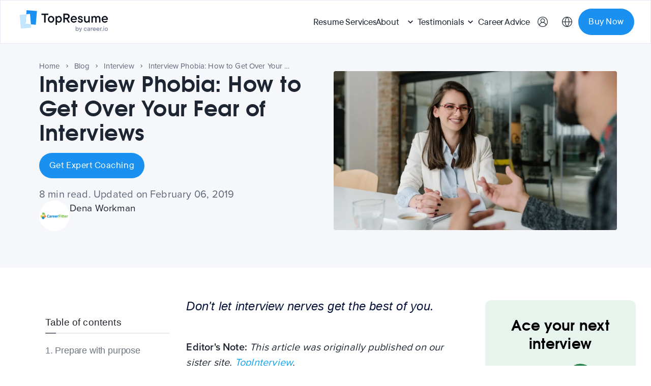

--- FILE ---
content_type: text/html
request_url: https://topresume.com/career-advice/art-of-the-interview-fear-to-fun
body_size: 93927
content:
<!DOCTYPE html><html lang="en"><head><meta charSet="utf-8"/><meta http-equiv="x-ua-compatible" content="ie=edge"/><meta name="viewport" content="width=device-width, initial-scale=1, shrink-to-fit=no"/><link rel="preconnect" href="https://dev.visualwebsiteoptimizer.com"/><script type="text/javascript" id="vwoCode">
          window._vwo_code || (function() {
          var account_id=941588,
          version=2.1,
          settings_tolerance=2000,
          hide_element='body',
          hide_element_style = 'opacity:0 !important;filter:alpha(opacity=0) !important;background:none !important;transition:none !important;',
          /* DO NOT EDIT BELOW THIS LINE */
          f=false,w=window,d=document,v=d.querySelector('#vwoCode'),cK='_vwo_'+account_id+'_settings',cc={};try{var c=JSON.parse(localStorage.getItem('_vwo_'+account_id+'_config'));cc=c&&typeof c==='object'?c:{}}catch(e){}var stT=cc.stT==='session'?w.sessionStorage:w.localStorage;code={nonce:v&&v.nonce,use_existing_jquery:function(){return typeof use_existing_jquery!=='undefined'?use_existing_jquery:undefined},library_tolerance:function(){return typeof library_tolerance!=='undefined'?library_tolerance:undefined},settings_tolerance:function(){return cc.sT||settings_tolerance},hide_element_style:function(){return'{'+(cc.hES||hide_element_style)+'}'},hide_element:function(){if(performance.getEntriesByName('first-contentful-paint')[0]){return''}return typeof cc.hE==='string'?cc.hE:hide_element},getVersion:function(){return version},finish:function(e){if(!f){f=true;var t=d.getElementById('_vis_opt_path_hides');if(t)t.parentNode.removeChild(t);if(e)(new Image).src='https://dev.visualwebsiteoptimizer.com/ee.gif?a='+account_id+e}},finished:function(){return f},addScript:function(e){var t=d.createElement('script');t.type='text/javascript';if(e.src){t.src=e.src}else{t.text=e.text}v&&t.setAttribute('nonce',v.nonce);d.getElementsByTagName('head')[0].appendChild(t)},load:function(e,t){var n=this.getSettings(),i=d.createElement('script'),r=this;t=t||{};if(n){i.textContent=n;d.getElementsByTagName('head')[0].appendChild(i);if(!w.VWO||VWO.caE){stT.removeItem(cK);r.load(e)}}else{var o=new XMLHttpRequest;o.open('GET',e,true);o.withCredentials=!t.dSC;o.responseType=t.responseType||'text';o.onload=function(){if(t.onloadCb){return t.onloadCb(o,e)}if(o.status===200||o.status===304){_vwo_code.addScript({text:o.responseText})}else{_vwo_code.finish('&e=loading_failure:'+e)}};o.onerror=function(){if(t.onerrorCb){return t.onerrorCb(e)}_vwo_code.finish('&e=loading_failure:'+e)};o.send()}},getSettings:function(){try{var e=stT.getItem(cK);if(!e){return}e=JSON.parse(e);if(Date.now()>e.e){stT.removeItem(cK);return}return e.s}catch(e){return}},init:function(){if(d.URL.indexOf('__vwo_disable__')>-1)return;var e=this.settings_tolerance();w._vwo_settings_timer=setTimeout(function(){_vwo_code.finish();stT.removeItem(cK)},e);var t;if(this.hide_element()!=='body'){t=d.createElement('style');var n=this.hide_element(),i=n?n+this.hide_element_style():'',r=d.getElementsByTagName('head')[0];t.setAttribute('id','_vis_opt_path_hides');v&&t.setAttribute('nonce',v.nonce);t.setAttribute('type','text/css');if(t.styleSheet)t.styleSheet.cssText=i;else t.appendChild(d.createTextNode(i));r.appendChild(t)}else{t=d.getElementsByTagName('head')[0];var i=d.createElement('div');i.style.cssText='z-index: 2147483647 !important;position: fixed !important;left: 0 !important;top: 0 !important;width: 100% !important;height: 100% !important;background: white !important;';i.setAttribute('id','_vis_opt_path_hides');i.classList.add('_vis_hide_layer');t.parentNode.insertBefore(i,t.nextSibling)}var o=window._vis_opt_url||d.URL,s='https://dev.visualwebsiteoptimizer.com/j.php?a='+account_id+'&u='+encodeURIComponent(o)+'&vn='+version;if(w.location.search.indexOf('_vwo_xhr')!==-1){this.addScript({src:s})}else{this.load(s+'&x=true')}}};w._vwo_code=code;code.init();})();
        </script><script>document.querySelector(':root').style.setProperty('--banner-cookie-visibility', document.cookie.includes('cookie_consent') ? 'hidden' : 'visible')</script><script>
          window.isCookieConsentEnabled = function() {
            const allowedDomains = ['localhost', 'stg.topcv.com', 'topcv.com', 'stg.topcv.co.uk', 'topcv.co.uk', 'topcv.fr', 'stg.topcv.fr'];
            const hostname = window.location.hostname;
            return allowedDomains.includes(hostname);
          };
        </script><meta name="generator" content="Gatsby 4.25.7"/><meta name="description" content="We know that going into an interview can be anxiety-inducing, especially when you really want the job. But we have some good news! You don’t have to be nervous anymore. Here’s how to turn your interview from a terrifying experience into a fun one." data-gatsby-head="true"/><meta name="apple-mobile-web-app-capable" content="yes" data-gatsby-head="true"/><meta name="apple-mobile-web-app-status-bar-style" content="black" data-gatsby-head="true"/><meta property="og:type" content="article" data-gatsby-head="true"/><meta property="og:title" content="Interview Phobia: How to Get Over Your Fear of Interviews" data-gatsby-head="true"/><meta property="og:description" content="We know that going into an interview can be anxiety-inducing, especially when you really want the job. But we have some good news! You don’t have to be nervous anymore. Here’s how to turn your interview from a terrifying experience into a fun one." data-gatsby-head="true"/><meta property="og:url" content="https://www.topinterview.com/interview-advice/art-of-the-interview-fear-to-fun" data-gatsby-head="true"/><meta property="og:site_name" content="TopResume" data-gatsby-head="true"/><meta property="og:locale" content="en" data-gatsby-head="true"/><meta property="article:publisher" content="https://www.facebook.com/WeAreTopResume/" data-gatsby-head="true"/><meta name="twitter:card" content="summary_large_image" data-gatsby-head="true"/><meta name="twitter:title" content="Interview Phobia: How to Get Over Your Fear of Interviews" data-gatsby-head="true"/><meta name="twitter:description" content="We know that going into an interview can be anxiety-inducing, especially when you really want the job. But we have some good news! You don’t have to be nervous anymore. Here’s how to turn your interview from a terrifying experience into a fun one." data-gatsby-head="true"/><meta name="msapplication-tooltip" content="We know that going into an interview can be anxiety-inducing, especially when you really want the job. But we have some good news! You don’t have to be nervous anymore. Here’s how to turn your interview from a terrifying experience into a fun one." data-gatsby-head="true"/><meta name="twitter:image:alt" content="Interview Phobia: How to Get Over Your Fear of Interviews" data-gatsby-head="true"/><meta name="twitter:creator" content="@TopResume" data-gatsby-head="true"/><meta name="twitter:site" content="@TopResume" data-gatsby-head="true"/><meta name="twitter:label1" content="Written by" data-gatsby-head="true"/><meta name="twitter:data1" content="TopResume Team" data-gatsby-head="true"/><style data-href="/assets/styles.d3411f1280a4e0150aa5.css" data-identity="gatsby-global-css">@charset "UTF-8";@import url(https://p.typekit.net/p.css?s=1&k=eql3kuj&ht=tk&f=173.175&a=25920814&app=typekit&e=css);@font-face{font-display:swap;font-family:Tex Gyre;font-style:normal;font-weight:700;src:url(/assets/static/texgyreadventor-b-d1eed119c7ab54e42b57d9c7c450b613.woff2) format("woff2")}@font-face{font-display:swap;font-family:proxima-nova;font-style:normal;font-weight:600;src:url(https://use.typekit.net/af/576d53/00000000000000003b9b3066/27/l?primer=7cdcb44be4a7db8877ffa5c0007b8dd865b3bbc383831fe2ea177f62257a9191&fvd=n6&v=3) format("woff2"),url(https://use.typekit.net/af/576d53/00000000000000003b9b3066/27/d?primer=7cdcb44be4a7db8877ffa5c0007b8dd865b3bbc383831fe2ea177f62257a9191&fvd=n6&v=3) format("woff"),url(https://use.typekit.net/af/576d53/00000000000000003b9b3066/27/a?primer=7cdcb44be4a7db8877ffa5c0007b8dd865b3bbc383831fe2ea177f62257a9191&fvd=n6&v=3) format("opentype")}@font-face{font-display:swap;font-family:proxima-nova;font-style:normal;font-weight:400;src:url(https://use.typekit.net/af/705e94/00000000000000003b9b3062/27/l?primer=7cdcb44be4a7db8877ffa5c0007b8dd865b3bbc383831fe2ea177f62257a9191&fvd=n4&v=3) format("woff2"),url(https://use.typekit.net/af/705e94/00000000000000003b9b3062/27/d?primer=7cdcb44be4a7db8877ffa5c0007b8dd865b3bbc383831fe2ea177f62257a9191&fvd=n4&v=3) format("woff"),url(https://use.typekit.net/af/705e94/00000000000000003b9b3062/27/a?primer=7cdcb44be4a7db8877ffa5c0007b8dd865b3bbc383831fe2ea177f62257a9191&fvd=n4&v=3) format("opentype")}.tk-proxima-nova{font-family:proxima-nova,sans-serif}@font-face{font-family:tt-talent;font-style:normal;font-weight:100;src:url(/assets/static/TT_Talent_Thin-1edc9d595060bfca6d65eaf937d62e18.woff2) format("woff2")}@font-face{font-family:tt-talent;font-style:italic;font-weight:100;src:url(/assets/static/TT_Talent_Thin_Italic-6e4b1cce57e0de747df634554b5a371e.woff2) format("woff2")}@font-face{font-family:tt-talent;font-style:normal;font-weight:200;src:url(/assets/static/TT_Talent_ExtraLight-95d84eaa46c1838f5f7a2554aaec4cc8.woff2) format("woff2")}@font-face{font-family:tt-talent;font-style:italic;font-weight:200;src:url(/assets/static/TT_Talent_ExtraLight_Italic-0c7dc09fbbec7c3e4f9fb7c65a18c57f.woff2) format("woff2")}@font-face{font-family:tt-talent;font-style:normal;font-weight:300;src:url(/assets/static/TT_Talent_Light-c50c4144d39bd3c608502f18bdf560b0.woff2) format("woff2")}@font-face{font-family:tt-talent;font-style:italic;font-weight:300;src:url(/assets/static/TT_Talent_Light_Italic-d258d94674ce16626652a5f9314f3578.woff2) format("woff2")}@font-face{font-family:tt-talent;font-style:normal;font-weight:400;src:url(/assets/static/TT_Talent_Regular-d9b338c74a76b810609d592d8254519d.woff2) format("woff2")}@font-face{font-family:tt-talent;font-style:normal;font-weight:500;src:url(/assets/static/TT_Talent_Medium-be7dfe5af779e47fac2f2b4ee19353cb.woff2) format("woff2")}@font-face{font-family:tt-talent;font-style:italic;font-weight:500;src:url(/assets/static/TT_Talent_Medium_Italic-6599d530a75390fd6bc483724f1c14d5.woff2) format("woff2")}@font-face{font-family:tt-talent;font-style:normal;font-weight:600;src:url(/assets/static/TT_Talent_DemiBold-069e6b690ef82d095e3eed3a71d9c353.woff2) format("woff2")}@font-face{font-family:tt-talent;font-style:italic;font-weight:600;src:url(/assets/static/TT_Talent_DemiBold_Italic-13f78d1db1decdd63ad2dcb46fe47c68.woff2) format("woff2")}@font-face{font-family:tt-talent;font-style:normal;font-weight:700;src:url(/assets/static/TT_Talent_Bold-6396b1290a84becfaf91ce4ebc0584ac.woff2) format("woff2")}@font-face{font-family:tt-talent;font-style:italic;font-weight:700;src:url(/assets/static/TT_Talent_Bold_Italic-ec8fe6a5beb4705b3f24775beae790d1.woff2) format("woff2")}@font-face{font-family:tt-talent;font-style:normal;font-weight:800;src:url(/assets/static/TT_Talent_ExtraBold-e73bf6ca05cfb0f8dc97afd5d76699d8.woff2) format("woff2")}@font-face{font-family:tt-talent;font-style:italic;font-weight:800;src:url(/assets/static/TT_Talent_ExtraBold_Italic-39c8864bc2a5993baf9bf05b50924375.woff2) format("woff2")}@font-face{font-family:tt-talent;font-style:normal;font-weight:900;src:url(/assets/static/TT_Talent_Black-05a939bc8f6009335330c92137860e70.woff2) format("woff2")}@font-face{font-family:tt-talent;font-style:italic;font-weight:900;src:url(/assets/static/TT_Talent_Black_Italic-cade9491d27e78937d860e886e72b7cf.woff2) format("woff2")}@font-face{font-family:tt-talent;font-style:normal;font-weight:100;src:url(/assets/static/TT_Talent_Hairline-e63ac16559cfe11a93e1a3ed977ecb71.woff2) format("woff2")}@font-face{font-family:tt-talent;font-style:italic;font-weight:100;src:url(/assets/static/TT_Talent_Hairline_Italic-8eff9fdbbba30d00db9976461dd129ce.woff2) format("woff2")}.font-tt-talent{font-family:tt-talent,sans-serif}@font-face{font-family:ibm-plex;font-style:normal;src:url(/assets/static/IBMPlexMono-Regular-1509e8d24f8562f776e4d99b5d940bdc.ttf) format("truetype")}.font-ibm-plex{font-family:ibm-plex,sans-serif}.slick-slider{-webkit-touch-callout:none;-webkit-tap-highlight-color:transparent;box-sizing:border-box;touch-action:pan-y;-webkit-user-select:none;user-select:none;-khtml-user-select:none}.slick-list,.slick-slider{display:block;position:relative}.slick-list{margin:0;overflow:hidden;padding:0}.slick-list:focus{outline:none}.slick-list.dragging{cursor:pointer;cursor:hand}.slick-slider .slick-list,.slick-slider .slick-track{transform:translateZ(0)}.slick-track{display:block;left:0;margin-left:auto;margin-right:auto;position:relative;top:0}.slick-track:after,.slick-track:before{content:"";display:table}.slick-track:after{clear:both}.slick-loading .slick-track{visibility:hidden}.slick-slide{display:none;float:left;height:100%;min-height:1px}[dir=rtl] .slick-slide{float:right}.slick-slide img{display:block}.slick-slide.slick-loading img{display:none}.slick-slide.dragging img{pointer-events:none}.slick-initialized .slick-slide{display:block}.slick-loading .slick-slide{visibility:hidden}.slick-vertical .slick-slide{border:1px solid transparent;display:block;height:auto}.slick-arrow.slick-hidden{display:none}.slick-loading .slick-list{background:#fff url([data-uri]) 50% no-repeat}@font-face{font-family:slick;font-style:normal;font-weight:400;src:url([data-uri]);src:url([data-uri]?#iefix) format("embedded-opentype"),url([data-uri]) format("woff"),url([data-uri]) format("truetype"),url([data-uri]#slick) format("svg")}.slick-next,.slick-prev{border:none;cursor:pointer;display:block;font-size:0;height:20px;line-height:0;padding:0;position:absolute;top:50%;transform:translateY(-50%);width:20px}.slick-next,.slick-next:focus,.slick-next:hover,.slick-prev,.slick-prev:focus,.slick-prev:hover{background:transparent;color:transparent;outline:none}.slick-next:focus:before,.slick-next:hover:before,.slick-prev:focus:before,.slick-prev:hover:before{opacity:1}.slick-next.slick-disabled:before,.slick-prev.slick-disabled:before{opacity:.25}.slick-next:before,.slick-prev:before{-webkit-font-smoothing:antialiased;-moz-osx-font-smoothing:grayscale;color:#fff;font-family:slick;font-size:20px;line-height:1;opacity:.75}.slick-prev{left:-25px}[dir=rtl] .slick-prev{left:auto;right:-25px}.slick-prev:before{content:"←"}[dir=rtl] .slick-prev:before{content:"→"}.slick-next{right:-25px}[dir=rtl] .slick-next{left:-25px;right:auto}.slick-next:before{content:"→"}[dir=rtl] .slick-next:before{content:"←"}.slick-dotted.slick-slider{margin-bottom:30px}.slick-dots{bottom:-25px;display:block;list-style:none;margin:0;padding:0;position:absolute;text-align:center;width:100%}.slick-dots li{display:inline-block;margin:0 5px;padding:0;position:relative}.slick-dots li,.slick-dots li button{cursor:pointer;height:20px;width:20px}.slick-dots li button{background:transparent;border:0;color:transparent;display:block;font-size:0;line-height:0;outline:none;padding:5px}.slick-dots li button:focus,.slick-dots li button:hover{outline:none}.slick-dots li button:focus:before,.slick-dots li button:hover:before{opacity:1}.slick-dots li button:before{-webkit-font-smoothing:antialiased;-moz-osx-font-smoothing:grayscale;color:#000;content:"•";font-family:slick;font-size:6px;height:20px;left:0;line-height:20px;opacity:.25;position:absolute;text-align:center;top:0;width:20px}.slick-dots li.slick-active button:before{color:#000;opacity:.75}#cc-main{-webkit-font-smoothing:antialiased;-moz-osx-font-smoothing:grayscale;-webkit-text-size-adjust:100%;background:transparent;color:var(--cc-primary-color);font-family:var(--cc-font-family);font-size:16px;font-weight:400;line-height:1.15;position:relative;position:fixed;text-rendering:optimizeLegibility;z-index:var(--cc-z-index)}#cc-main :after,#cc-main :before,#cc-main a,#cc-main button,#cc-main div,#cc-main h2,#cc-main input,#cc-main p,#cc-main span{all:unset;box-sizing:border-box}#cc-main .pm__badge,#cc-main button{all:initial;box-sizing:border-box;color:unset;visibility:unset}#cc-main .pm__badge,#cc-main a,#cc-main button,#cc-main input{-webkit-appearance:none;appearance:none;cursor:pointer;font-family:inherit;font-size:100%;line-height:normal;margin:0;outline:revert;outline-offset:2px;overflow:hidden}#cc-main table,#cc-main tbody,#cc-main td,#cc-main th,#cc-main thead,#cc-main tr{all:revert;color:inherit;font-family:inherit;font-size:inherit;font-weight:inherit}:root{--cc-font-family:-apple-system,BlinkMacSystemFont,"Segoe UI",Roboto,Helvetica,Arial,sans-serif,"Apple Color Emoji","Segoe UI Emoji","Segoe UI Symbol";--cc-modal-border-radius:.5rem;--cc-btn-border-radius:.4rem;--cc-modal-transition-duration:.25s;--cc-link-color:var(--cc-btn-primary-bg);--cc-modal-margin:1rem;--cc-z-index:2147483647;--cc-bg:#fff;--cc-primary-color:#2c2f31;--cc-secondary-color:#5e6266;--cc-btn-primary-bg:#30363c;--cc-btn-primary-color:#fff;--cc-btn-primary-border-color:var(--cc-btn-primary-bg);--cc-btn-primary-hover-bg:#000;--cc-btn-primary-hover-color:#fff;--cc-btn-primary-hover-border-color:var(--cc-btn-primary-hover-bg);--cc-btn-secondary-bg:#eaeff2;--cc-btn-secondary-color:var(--cc-primary-color);--cc-btn-secondary-border-color:var(--cc-btn-secondary-bg);--cc-btn-secondary-hover-bg:#d4dae0;--cc-btn-secondary-hover-color:#000;--cc-btn-secondary-hover-border-color:#d4dae0;--cc-separator-border-color:#f0f4f7;--cc-toggle-on-bg:var(--cc-btn-primary-bg);--cc-toggle-off-bg:#667481;--cc-toggle-on-knob-bg:#fff;--cc-toggle-off-knob-bg:var(--cc-toggle-on-knob-bg);--cc-toggle-enabled-icon-color:var(--cc-bg);--cc-toggle-disabled-icon-color:var(--cc-bg);--cc-toggle-readonly-bg:#d5dee2;--cc-toggle-readonly-knob-bg:#fff;--cc-toggle-readonly-knob-icon-color:var(--cc-toggle-readonly-bg);--cc-section-category-border:var(--cc-cookie-category-block-bg);--cc-cookie-category-block-bg:#f0f4f7;--cc-cookie-category-block-border:#f0f4f7;--cc-cookie-category-block-hover-bg:#e9eff4;--cc-cookie-category-block-hover-border:#e9eff4;--cc-cookie-category-expanded-block-bg:transparent;--cc-cookie-category-expanded-block-hover-bg:#dee4e9;--cc-overlay-bg:rgba(0,0,0,.65);--cc-webkit-scrollbar-bg:var(--cc-section-category-border);--cc-webkit-scrollbar-hover-bg:var(--cc-btn-primary-hover-bg);--cc-footer-bg:var(--cc-btn-secondary-bg);--cc-footer-color:var(--cc-secondary-color);--cc-footer-border-color:#e4eaed;--cc-pm-toggle-border-radius:4em}#cc-main.cc--rtl{direction:rtl}#cc-main .cm__title,#cc-main a,#cc-main b,#cc-main em,#cc-main strong{font-weight:600}#cc-main button>span{pointer-events:none}#cc-main .cc__link,#cc-main a{background-image:linear-gradient(currentColor,currentColor);background-position:0 100%;background-repeat:no-repeat;background-size:0 1px;font-weight:600;position:relative;transition:background-size .25s,color .25s ease}#cc-main .cc__link:hover,#cc-main a:hover{background-size:100% 1px;color:var(--cc-primary-color)}#cc-main .cc__link{color:var(--cc-link-color)}#cc-main .cm__desc,#cc-main .pm__body{overscroll-behavior:auto contain;scrollbar-width:thin}@media screen and (min-width:640px){#cc-main ::-webkit-scrollbar,#cc-main ::-webkit-scrollbar-thumb,#cc-main ::-webkit-scrollbar-track{all:revert}#cc-main ::-webkit-scrollbar-thumb{-webkit-background-clip:padding-box;background-clip:padding-box;background:var(--cc-toggle-readonly-bg);border:.25rem solid var(--cc-bg);border-radius:1rem}#cc-main ::-webkit-scrollbar-thumb:hover{background:var(--cc-toggle-off-bg)}#cc-main ::-webkit-scrollbar{background:transparent;width:12px}}html.disable--interaction.show--consent,html.disable--interaction.show--consent body{height:auto!important;overflow:hidden!important}@media (prefers-reduced-motion){#cc-main{--cc-modal-transition-duration:0s}}.cc--darkmode{--cc-bg:#161a1c;--cc-primary-color:#ebf3f6;--cc-secondary-color:#aebbc5;--cc-btn-primary-bg:#c2d0e0;--cc-btn-primary-color:var(--cc-bg);--cc-btn-primary-border-color:var(--cc-btn-primary-bg);--cc-btn-primary-hover-bg:#98a7b6;--cc-btn-primary-hover-color:#000;--cc-btn-primary-hover-border-color:var(--cc-btn-primary-hover-bg);--cc-btn-secondary-bg:#242c31;--cc-btn-secondary-color:var(--cc-primary-color);--cc-btn-secondary-border-color:var(--cc-btn-secondary-bg);--cc-btn-secondary-hover-bg:#353d43;--cc-btn-secondary-hover-color:#fff;--cc-btn-secondary-hover-border-color:var(--cc-btn-secondary-hover-bg);--cc-separator-border-color:#222a30;--cc-toggle-on-bg:var(--cc-btn-primary-bg);--cc-toggle-off-bg:#525f6b;--cc-toggle-on-knob-bg:var(--cc-btn-primary-color);--cc-toggle-off-knob-bg:var(--cc-btn-primary-color);--cc-toggle-enabled-icon-color:var(--cc-btn-primary-color);--cc-toggle-disabled-icon-color:var(--cc-btn-primary-color);--cc-toggle-readonly-bg:#343e45;--cc-toggle-readonly-knob-bg:#5f6b72;--cc-toggle-readonly-knob-icon-color:var(--cc-toggle-readonly-bg);--cc-section-category-border:#1e2428;--cc-cookie-category-block-bg:#1e2428;--cc-cookie-category-block-border:var(--cc-section-category-border);--cc-cookie-category-block-hover-bg:#242c31;--cc-cookie-category-block-hover-border:#232a2f;--cc-cookie-category-expanded-block-bg:transparent;--cc-cookie-category-expanded-block-hover-bg:var(--cc-toggle-readonly-bg);--cc-overlay-bg:rgba(0,0,0,.65);--cc-webkit-scrollbar-bg:var(--cc-section-category-border);--cc-webkit-scrollbar-hover-bg:var(--cc-btn-primary-hover-bg);--cc-footer-bg:#0c0e0f;--cc-footer-color:var(--cc-secondary-color);--cc-footer-border-color:#060809}.cc--darkmode #cc-main{color-scheme:dark}#cc-main .cm{background:var(--cc-bg);border-radius:var(--cc-modal-border-radius);box-shadow:0 .625em 1.875em rgba(0,0,2,.3);display:flex;flex-direction:column;max-width:24rem;opacity:0;overflow:hidden;position:fixed;transform:translateY(1.6em);visibility:hidden;z-index:1}#cc-main .cm--top{top:var(--cc-modal-margin)}#cc-main .cm--middle{top:50%;transform:translateY(calc(-50% + 1.6em))}#cc-main .cm--bottom{bottom:var(--cc-modal-margin)}#cc-main .cm--center{left:var(--cc-modal-margin);margin:0 auto;right:var(--cc-modal-margin);width:unset}#cc-main .cm--left{left:var(--cc-modal-margin);margin-right:var(--cc-modal-margin)}#cc-main .cm--right{margin-left:var(--cc-modal-margin);right:var(--cc-modal-margin)}#cc-main .cm__body{display:flex;flex-direction:column;justify-content:space-between;position:relative}#cc-main .cm__btns,#cc-main .cm__links{padding:1rem 1.3rem;width:unset}#cc-main .cm__texts{display:flex;flex:1 1;flex-direction:column;justify-content:center;padding:1rem 0 0}#cc-main .cm__desc,#cc-main .cm__title{padding:0 1.3rem}#cc-main .cm__title{font-size:1.05em}#cc-main .cm__title+.cm__desc{margin-top:1.1em}#cc-main .cm__desc{color:var(--cc-secondary-color);font-size:.9em;line-height:1.5;max-height:40vh;overflow-x:visible;overflow-y:auto;padding-bottom:1em}#cc-main .cm__btns{border-top:1px solid var(--cc-separator-border-color);display:flex;flex-direction:column;justify-content:center}#cc-main .cm__btn-group{display:grid;grid-auto-columns:minmax(0,1fr)}#cc-main .cm__btn+.cm__btn,#cc-main .cm__btn-group+.cm__btn-group{margin-top:.375rem}#cc-main .cm--flip .cm__btn+.cm__btn,#cc-main .cm--flip .cm__btn-group+.cm__btn-group{margin-bottom:.375rem;margin-top:0}#cc-main .cm--inline .cm__btn+.cm__btn{margin-left:.375rem;margin-top:0}#cc-main .cm--inline.cm--flip .cm__btn+.cm__btn{margin-bottom:0;margin-left:0;margin-right:.375rem}#cc-main .cm--inline.cm--flip .cm__btn-group+.cm__btn-group{margin-bottom:.375rem;margin-right:0}#cc-main .cm--wide .cm__btn+.cm__btn,#cc-main .cm--wide .cm__btn-group+.cm__btn-group{margin-left:.375rem;margin-top:0}#cc-main .cm--wide.cm--flip .cm__btn+.cm__btn,#cc-main .cm--wide.cm--flip .cm__btn-group+.cm__btn-group{margin-bottom:0;margin-right:.375rem}#cc-main .cm--bar:not(.cm--inline) .cm__btn-group--uneven,#cc-main .cm--wide .cm__btn-group--uneven{display:flex;flex:1 1;justify-content:space-between}#cc-main .cm--bar:not(.cm--inline).cm--flip .cm__btn-group--uneven,#cc-main .cm--wide.cm--flip .cm__btn-group--uneven{flex-direction:row-reverse}#cc-main .cm__btn{background:var(--cc-btn-primary-bg);border:1px solid var(--cc-btn-primary-border-color);border-radius:var(--cc-btn-border-radius);color:var(--cc-btn-primary-color);font-size:.82em;font-weight:600;min-height:42px;padding:.5em 1em;text-align:center}#cc-main .cm__btn:hover{background:var(--cc-btn-primary-hover-bg);border-color:var(--cc-btn-primary-hover-border-color);color:var(--cc-btn-primary-hover-color)}#cc-main .cm__btn--secondary{background:var(--cc-btn-secondary-bg);border-color:var(--cc-btn-secondary-border-color);color:var(--cc-btn-secondary-color)}#cc-main .cm__btn--secondary:hover{background:var(--cc-btn-secondary-hover-bg);border-color:var(--cc-btn-secondary-hover-border-color);color:var(--cc-btn-secondary-hover-color)}#cc-main .cm__btn--close{border-radius:0;border-bottom-left-radius:var(--cc-btn-border-radius);border-right:none;border-top:none;display:none;font-size:1em;height:42px;min-width:auto!important;overflow:hidden;padding:0!important;position:absolute;right:0;top:0;width:42px}#cc-main .cm__btn--close svg{stroke:var(--cc-btn-primary-color);transform:scale(.5);transition:stroke .15s ease}#cc-main .cm__btn--close:hover svg{stroke:var(--cc-btn-primary-hover-color)}#cc-main .cm__btn--close.cm__btn--secondary svg{stroke:var(--cc-btn-secondary-color)}#cc-main .cm__btn--close.cm__btn--secondary:hover svg{stroke:var(--cc-btn-secondary-hover-color)}#cc-main .cm__btn--close+.cm__texts .cm__title{padding-right:3rem}#cc-main .cm--inline .cm__btn-group{grid-auto-flow:column}#cc-main .cm__footer{background:var(--cc-footer-bg);border-top:1px solid var(--cc-footer-border-color);color:var(--cc-footer-color);padding:.4em 0 .5em}#cc-main .cm__links{display:flex;flex-direction:row;padding-bottom:0;padding-top:0}#cc-main .cm__link-group{display:flex;flex-direction:row;font-size:.8em;width:100%}#cc-main .cm__link-group>*+*{margin-left:1.3rem}#cc-main .cm--flip .cm__btn:last-child{grid-row:1}#cc-main .cm--inline.cm--flip .cm__btn:last-child{grid-column:1}#cc-main .cm--box .cm__btn--close{display:block}#cc-main .cm--box.cm--flip .cm__btns{flex-direction:column-reverse}#cc-main .cm--box.cm--wide{max-width:36em}#cc-main .cm--box.cm--wide .cm__btns{flex-direction:row;justify-content:space-between}#cc-main .cm--box.cm--wide .cm__btn-group{grid-auto-flow:column}#cc-main .cm--box.cm--wide .cm__btn{min-width:120px;padding-left:1.8em;padding-right:1.8em}#cc-main .cm--box.cm--wide.cm--flip .cm__btns{flex-direction:row-reverse}#cc-main .cm--box.cm--wide.cm--flip .cm__btn:last-child{grid-column:1}#cc-main .cm--cloud{max-width:54em;width:unset}#cc-main .cm--cloud .cm__body{flex-direction:row}#cc-main .cm--cloud .cm__texts{flex:1 1}#cc-main .cm--cloud .cm__desc{max-height:9.4em}#cc-main .cm--cloud .cm__btns{border-left:1px solid var(--cc-separator-border-color);border-top:none;max-width:23em}#cc-main .cm--cloud .cm__btn-group{flex-direction:column}#cc-main .cm--cloud .cm__btn{min-width:19em}#cc-main .cm--cloud.cm--flip .cm__btn-group,#cc-main .cm--cloud.cm--flip .cm__btns{flex-direction:column-reverse}#cc-main .cm--cloud.cm--inline .cm__btn-group{flex-direction:row}#cc-main .cm--cloud.cm--inline .cm__btn{min-width:10em}#cc-main .cm--cloud.cm--inline.cm--flip .cm__btn-group{flex-direction:row-reverse}#cc-main .cm--bar{--cc-modal-transition-duration:.35s;border-radius:0;left:0;margin:0;max-width:unset;opacity:1;right:0;transform:translateY(0);width:100vw}#cc-main .cm--bar.cm--top{top:0;transform:translateY(-100%)}#cc-main .cm--bar.cm--bottom{bottom:0;transform:translateY(100%)}#cc-main .cm--bar .cm__body,#cc-main .cm--bar .cm__links{margin:0 auto;max-width:55em;width:100%}#cc-main .cm--bar .cm__body{padding:.5em 0 .9em}#cc-main .cm--bar .cm__btns{border-top:none;flex-direction:row;justify-content:space-between}#cc-main .cm--bar .cm__btn-group{grid-auto-flow:column}#cc-main .cm--bar:not(.cm--inline) .cm__btn+.cm__btn,#cc-main .cm--bar:not(.cm--inline) .cm__btn-group+.cm__btn-group{margin-left:.375rem;margin-top:0}#cc-main .cm--bar .cm__btn{min-width:120px;padding-left:2em;padding-right:2em}#cc-main .cm--bar.cm--flip:not(.cm--inline) .cm__btn+.cm__btn,#cc-main .cm--bar.cm--flip:not(.cm--inline) .cm__btn-group+.cm__btn-group{margin-bottom:0;margin-left:0;margin-right:.375rem}#cc-main .cm--bar.cm--flip .cm__btns{flex-direction:row-reverse}#cc-main .cm--bar.cm--flip .cm__btn:last-child{grid-column:1}#cc-main .cm--bar.cm--inline .cm__body,#cc-main .cm--bar.cm--inline .cm__links{max-width:74em}#cc-main .cm--bar.cm--inline .cm__body{flex-direction:row;padding:0}#cc-main .cm--bar.cm--inline .cm__btns{flex-direction:column;justify-content:center;max-width:23em}#cc-main .cm--bar.cm--inline.cm--flip .cm__btns{flex-direction:column-reverse}#cc-main .cc--anim .cm,#cc-main .cc--anim.cm-wrapper:before{transition:opacity var(--cc-modal-transition-duration) ease,visibility var(--cc-modal-transition-duration) ease,transform var(--cc-modal-transition-duration) ease}#cc-main .cc--anim .cm__btn,#cc-main .cc--anim .cm__close{transition:background-color .15s ease,border-color .15s ease,color .15s ease}.disable--interaction #cc-main .cm-wrapper:before{background:var(--cc-overlay-bg);bottom:0;content:"";left:0;opacity:0;position:fixed;right:0;top:0;visibility:hidden;z-index:0}.show--consent #cc-main .cc--anim .cm{opacity:1;transform:translateY(0);visibility:visible!important}.show--consent #cc-main .cc--anim .cm--middle{transform:translateY(-50%)}.show--consent #cc-main .cc--anim .cm--bar{transform:translateY(0)}.show--consent #cc-main .cc--anim.cm-wrapper:before{opacity:1;visibility:visible}#cc-main.cc--rtl .cm__btn--close{border-bottom-left-radius:unset;border-bottom-right-radius:var(--cc-btn-border-radius);left:0;right:unset}#cc-main.cc--rtl .cm__btn--close+.cm__texts .cm__title{padding-left:3rem!important;padding-right:1.3rem}#cc-main.cc--rtl .cm--inline .cm__btn+.cm__btn{margin-left:0;margin-right:.375rem}#cc-main.cc--rtl .cm--inline.cm--flip .cm__btn+.cm__btn{margin-left:.375rem;margin-right:0}#cc-main.cc--rtl .cm:not(.cm--inline).cm--bar .cm__btn+.cm__btn,#cc-main.cc--rtl .cm:not(.cm--inline).cm--bar .cm__btn-group+.cm__btn-group,#cc-main.cc--rtl .cm:not(.cm--inline).cm--wide .cm__btn+.cm__btn,#cc-main.cc--rtl .cm:not(.cm--inline).cm--wide .cm__btn-group+.cm__btn-group{margin-left:0;margin-right:.375rem}#cc-main.cc--rtl .cm:not(.cm--inline).cm--bar.cm--flip .cm__btn+.cm__btn,#cc-main.cc--rtl .cm:not(.cm--inline).cm--wide.cm--flip .cm__btn+.cm__btn{margin-left:.375rem;margin-right:0}#cc-main.cc--rtl .cm__link-group>*+*{margin-left:0;margin-right:1.3rem}@media screen and (max-width:640px){#cc-main{--cc-modal-margin:.5em}#cc-main .cm{max-width:none!important;width:auto!important}#cc-main .cm__body{flex-direction:column!important;padding:0!important}#cc-main .cm__btns,#cc-main .cm__desc,#cc-main .cm__links,#cc-main .cm__title{padding-left:1.1rem!important;padding-right:1.1rem!important}#cc-main .cm__btns{border-left:none!important;border-top:1px solid var(--cc-separator-border-color)!important;flex-direction:column!important;max-width:none!important;min-width:auto!important}#cc-main .cm__btn+.cm__btn,#cc-main .cm__btn-group+.cm__btn-group{margin:.375rem 0 0!important}#cc-main .cm--flip .cm__btn+.cm__btn,#cc-main .cm--flip .cm__btn-group+.cm__btn-group{margin-bottom:.375rem!important;margin-top:0!important}#cc-main .cm__btn-group{display:flex!important;flex-direction:column!important;min-width:auto!important}#cc-main .cm__btn{flex:auto!important}#cc-main .cm__link-group{justify-content:center!important}#cc-main .cm--flip .cm__btn-group,#cc-main .cm--flip .cm__btns{flex-direction:column-reverse!important}}#cc-main .pm-wrapper{position:relative;z-index:2}#cc-main .pm{background:var(--cc-bg);border-radius:var(--cc-modal-border-radius);box-shadow:0 .625em 1.875em rgba(0,0,2,.3);display:flex;flex-direction:column;opacity:0;overflow:hidden;position:fixed;visibility:hidden;width:100%;width:unset;z-index:1}#cc-main svg{fill:none;width:100%}#cc-main .pm__body,#cc-main .pm__footer,#cc-main .pm__header{padding:1em 1.4em}#cc-main .pm__header{align-items:center;border-bottom:1px solid var(--cc-separator-border-color);display:flex;justify-content:space-between}#cc-main .pm__title{align-items:center;display:flex;flex:1 1;font-weight:600;margin-right:2em}#cc-main .pm__close-btn{background:var(--cc-btn-secondary-bg);border:1px solid var(--cc-btn-secondary-border-color);border-radius:var(--cc-btn-border-radius);height:40px;position:relative;transition:all .15s ease;width:40px}#cc-main .pm__close-btn span{display:flex;height:100%;width:100%}#cc-main .pm__close-btn svg{stroke:var(--cc-btn-secondary-color);transform:scale(.5);transition:stroke .15s ease}#cc-main .pm__close-btn:hover{background:var(--cc-btn-secondary-hover-bg);border-color:var(--cc-btn-secondary-hover-border-color)}#cc-main .pm__close-btn:hover svg{stroke:var(--cc-btn-secondary-hover-color)}#cc-main .pm__body{flex:1 1;overflow-y:auto;overflow-y:overlay}#cc-main .pm__section,#cc-main .pm__section--toggle{border-radius:var(--cc-btn-border-radius);display:flex;flex-direction:column;margin-bottom:.5em}#cc-main .pm__section--toggle .pm__section-desc-wrapper{border:1px solid var(--cc-cookie-category-block-border);border-radius:var(--cc-btn-border-radius);border-top:none;border-top-left-radius:0;border-top-right-radius:0;display:none;margin-top:0!important;overflow:hidden}#cc-main .pm__section{border:1px solid var(--cc-separator-border-color);padding:1em;transition:background-color .25s ease,border-color .25s ease}#cc-main .pm__section:first-child{border:none;margin-bottom:2em;margin-top:0;padding:0;transition:none}#cc-main .pm__section:not(:first-child):hover{background:var(--cc-cookie-category-block-bg);border-color:var(--cc-cookie-category-block-border)}#cc-main .pm__section-toggles+.pm__section{margin-top:2em}#cc-main .pm__section--toggle{background:var(--cc-cookie-category-block-bg);border-top:none;margin-bottom:.375rem}#cc-main .pm__section--toggle .pm__section-title{align-items:center;background:var(--cc-cookie-category-block-bg);border:1px solid var(--cc-cookie-category-block-border);display:flex;justify-content:space-between;min-height:58px;padding:1.1em 5.4em 1.1em 1.2em;position:relative;transition:background-color .25s ease,border-color .25s ease;width:100%}#cc-main .pm__section--toggle .pm__section-title:hover{background:var(--cc-cookie-category-block-hover-bg);border-color:var(--cc-cookie-category-block-hover-border)}#cc-main .pm__section--toggle .pm__section-desc{margin-top:0;padding:1em}#cc-main .pm__section--toggle.is-expanded{--cc-cookie-category-block-bg:var(--cc-cookie-category-expanded-block-bg);--cc-cookie-category-block-border:var(--cc-cookie-category-expanded-block-hover-bg)}#cc-main .pm__section--toggle.is-expanded .pm__section-title{border-bottom-left-radius:0;border-bottom-right-radius:0}#cc-main .pm__section--toggle.is-expanded .pm__section-arrow svg{transform:scale(.5) rotate(180deg)}#cc-main .pm__section--toggle.is-expanded .pm__section-desc-wrapper{display:flex}#cc-main .pm__section--expandable .pm__section-title{cursor:pointer;padding-left:3.4em}#cc-main .pm__section--expandable .pm__section-arrow{background:var(--cc-toggle-readonly-bg);border-radius:100%;display:flex;height:20px;justify-content:center;left:18px;pointer-events:none;position:absolute;width:20px}#cc-main .pm__section--expandable .pm__section-arrow svg{stroke:var(--cc-btn-secondary-color);transform:scale(.5)}#cc-main .pm__section-title-wrapper{align-items:center;display:flex;position:relative}#cc-main .pm__section-title-wrapper+.pm__section-desc-wrapper{margin-top:.85em}#cc-main .pm__section-title{border-radius:var(--cc-btn-border-radius);font-size:.95em;font-weight:600}#cc-main .pm__badge{align-items:center;background:var(--cc-btn-secondary-bg);border-radius:5em;color:var(--cc-secondary-color);display:flex;flex:none;font-size:.8em;font-weight:600;height:23px;justify-content:center;margin-left:1em;min-width:23px;overflow:hidden;padding:0 .6em 1px;position:relative;text-align:center;white-space:nowrap;width:auto}#cc-main .pm__service-counter{background:var(--cc-btn-primary-bg);color:var(--cc-btn-primary-color);padding:0;width:23px}#cc-main .pm__service-counter[data-counterlabel]{padding:0 .6em 1px;width:auto}#cc-main .section__toggle,#cc-main .section__toggle-wrapper,#cc-main .toggle__icon,#cc-main .toggle__label{border-radius:var(--cc-pm-toggle-border-radius);height:23px;transform:translateZ(0);width:50px}#cc-main .section__toggle-wrapper{cursor:pointer;position:absolute;right:18px;z-index:1}#cc-main .toggle-service{height:19px;position:relative;right:0;width:42px}#cc-main .toggle-service .section__toggle,#cc-main .toggle-service .toggle__icon,#cc-main .toggle-service .toggle__label{height:19px;width:42px}#cc-main .toggle-service .toggle__icon{position:relative}#cc-main .toggle-service .toggle__icon-circle{height:19px;width:19px}#cc-main .toggle-service .section__toggle:checked~.toggle__icon .toggle__icon-circle{transform:translateX(23px)}#cc-main .pm__section--toggle:nth-child(2) .section__toggle-wrapper:after{display:none!important}#cc-main .section__toggle{border:0;cursor:pointer;display:block;left:0;margin:0;position:absolute;top:0}#cc-main .section__toggle:disabled{cursor:not-allowed}#cc-main .toggle__icon{background:var(--cc-toggle-off-bg);box-shadow:0 0 0 1px var(--cc-toggle-off-bg);display:flex;flex-direction:row;pointer-events:none;position:absolute;transition:all .25s ease}#cc-main .toggle__icon-circle{background:var(--cc-toggle-off-knob-bg);border:none;border-radius:var(--cc-pm-toggle-border-radius);box-shadow:0 1px 2px rgba(24,32,3,.36);display:block;height:23px;left:0;position:absolute;top:0;transition:transform .25s ease,background-color .25s ease;width:23px}#cc-main .toggle__icon-off,#cc-main .toggle__icon-on{height:100%;position:absolute;transition:opacity .15s ease;width:100%}#cc-main .toggle__icon-on{opacity:0;transform:rotate(45deg)}#cc-main .toggle__icon-on svg{stroke:var(--cc-toggle-on-bg);transform:scale(.55) rotate(-45deg)}#cc-main .toggle__icon-off{opacity:1}#cc-main .toggle__icon-off svg{stroke:var(--cc-toggle-off-bg);transform:scale(.55)}#cc-main .section__toggle:checked~.toggle__icon{background:var(--cc-toggle-on-bg);box-shadow:0 0 0 1px var(--cc-toggle-on-bg)}#cc-main .section__toggle:checked~.toggle__icon .toggle__icon-circle{background-color:var(--cc-toggle-on-knob-bg);transform:translateX(27px)}#cc-main .section__toggle:checked~.toggle__icon .toggle__icon-on{opacity:1}#cc-main .section__toggle:checked~.toggle__icon .toggle__icon-off{opacity:0}#cc-main .section__toggle:checked:disabled~.toggle__icon{background:var(--cc-toggle-readonly-bg);box-shadow:0 0 0 1px var(--cc-toggle-readonly-bg)}#cc-main .section__toggle:checked:disabled~.toggle__icon .toggle__icon-circle{background:var(--cc-toggle-readonly-knob-bg);box-shadow:none}#cc-main .section__toggle:checked:disabled~.toggle__icon svg{stroke:var(--cc-toggle-readonly-knob-icon-color)}#cc-main .toggle__label{opacity:0;overflow:hidden;pointer-events:none;position:absolute;top:0;z-index:-1}#cc-main .pm__section-desc-wrapper{color:var(--cc-secondary-color);display:flex;flex-direction:column;font-size:.9em}#cc-main .pm__section-desc-wrapper>:not(:last-child){border-bottom:1px solid var(--cc-cookie-category-block-border)}#cc-main .pm__section-services{display:flex;flex-direction:column}#cc-main .pm__service{align-items:center;display:flex;justify-content:space-between;padding:.4em 1.2em;position:relative;transition:background-color .15s ease}#cc-main .pm__service:hover{background-color:var(--cc-cookie-category-block-hover-bg)}#cc-main .pm__service-header{align-items:center;display:flex;margin-right:1em;width:100%}#cc-main .pm__service-icon{border:2px solid;border-radius:100%;height:8px;margin-left:6px;margin-right:20px;margin-top:1px;min-width:8px}#cc-main .pm__service-title{font-size:.95em;width:100%;word-break:break-word}#cc-main .pm__section-desc{line-height:1.5em}#cc-main .pm__section-table{border-collapse:collapse;font-size:.9em;margin:0;overflow:hidden;padding:0;text-align:left;width:100%}#cc-main .pm__table-caption{text-align:left}#cc-main .pm__table-caption,#cc-main .pm__table-head>tr{border-bottom:1px dashed var(--cc-separator-border-color);color:var(--cc-primary-color);font-weight:600}#cc-main .pm__table-tr{transition:background-color .15s ease}#cc-main .pm__table-tr:hover{background:var(--cc-cookie-category-block-hover-bg)}#cc-main .pm__table-caption,#cc-main .pm__table-td,#cc-main .pm__table-th{padding:.625em .625em .625em 1.2em;vertical-align:top}#cc-main .pm__footer{border-top:1px solid var(--cc-separator-border-color);display:flex;justify-content:space-between}#cc-main .pm__btn-group{display:flex}#cc-main .pm__btn+.pm__btn,#cc-main .pm__btn-group+.pm__btn-group{margin-left:.375rem}#cc-main .pm--flip .pm__btn+.pm__btn,#cc-main .pm--flip .pm__btn-group+.pm__btn-group{margin-left:0;margin-right:.375rem}#cc-main .pm__btn{background:var(--cc-btn-primary-bg);border:1px solid var(--cc-btn-primary-border-color);border-radius:var(--cc-btn-border-radius);color:var(--cc-btn-primary-color);flex:auto;font-size:.82em;font-weight:600;min-height:42px;min-width:110px;padding:.5em 1.5em;text-align:center;transition:background-color .15s ease,border-color .15s ease,color .15s ease}#cc-main .pm__btn:hover{background:var(--cc-btn-primary-hover-bg);border-color:var(--cc-btn-primary-hover-border-color);color:var(--cc-btn-primary-hover-color)}#cc-main .pm__btn--secondary{background:var(--cc-btn-secondary-bg);border-color:var(--cc-btn-secondary-border-color);color:var(--cc-btn-secondary-color)}#cc-main .pm__btn--secondary:hover{background:var(--cc-btn-secondary-hover-bg);border-color:var(--cc-btn-secondary-hover-border-color);color:var(--cc-btn-secondary-hover-color)}#cc-main .pm--box{height:calc(100% - 2em);left:var(--cc-modal-margin);margin:0 auto;max-height:37.5em;max-width:43em;right:var(--cc-modal-margin);top:50%;transform:translateY(calc(-50% + 1.6em))}#cc-main .pm--box.pm--flip .pm__btn-group,#cc-main .pm--box.pm--flip .pm__footer{flex-direction:row-reverse}#cc-main .pm--bar{--cc-modal-transition-duration:.35s;border-radius:0;bottom:0;height:100%;margin:0;max-height:none;max-width:29em;opacity:1;top:0;width:100%}#cc-main .pm--bar .pm__section-table,#cc-main .pm--bar .pm__table-body,#cc-main .pm--bar .pm__table-td,#cc-main .pm--bar .pm__table-th,#cc-main .pm--bar .pm__table-tr{display:block}#cc-main .pm--bar .pm__table-head{display:none}#cc-main .pm--bar .pm__table-caption{display:block}#cc-main .pm--bar .pm__table-tr:not(:last-child){border-bottom:1px solid var(--cc-separator-border-color)}#cc-main .pm--bar .pm__table-td{display:flex;justify-content:space-between}#cc-main .pm--bar .pm__table-td:before{color:var(--cc-primary-color);content:attr(data-column);flex:1 1;font-weight:600;min-width:100px;overflow:hidden;padding-right:2em;text-overflow:ellipsis}#cc-main .pm--bar .pm__table-td>div{flex:3 1}#cc-main .pm--bar:not(.pm--wide) .pm__body,#cc-main .pm--bar:not(.pm--wide) .pm__footer,#cc-main .pm--bar:not(.pm--wide) .pm__header{padding:1em 1.3em}#cc-main .pm--bar:not(.pm--wide) .pm__btn-group,#cc-main .pm--bar:not(.pm--wide) .pm__footer{flex-direction:column}#cc-main .pm--bar:not(.pm--wide) .pm__btn+.pm__btn,#cc-main .pm--bar:not(.pm--wide) .pm__btn-group+.pm__btn-group{margin:.375rem 0 0}#cc-main .pm--bar:not(.pm--wide).pm--flip .pm__btn-group,#cc-main .pm--bar:not(.pm--wide).pm--flip .pm__footer{flex-direction:column-reverse}#cc-main .pm--bar:not(.pm--wide).pm--flip .pm__btn+.pm__btn,#cc-main .pm--bar:not(.pm--wide).pm--flip .pm__btn-group+.pm__btn-group{margin-bottom:.375rem;margin-top:0}#cc-main .pm--bar:not(.pm--wide) .pm__badge{display:none}#cc-main .pm--bar.pm--left{left:0;transform:translateX(-100%)}#cc-main .pm--bar.pm--right{right:0;transform:translateX(100%)}#cc-main .pm--bar.pm--wide{max-width:35em}#cc-main .pm--bar.pm--wide .pm__body,#cc-main .pm--bar.pm--wide .pm__footer,#cc-main .pm--bar.pm--wide .pm__header{padding:1em 1.4em}#cc-main .pm--bar.pm--wide.pm--flip .pm__btn-group,#cc-main .pm--bar.pm--wide.pm--flip .pm__footer{flex-direction:row-reverse}#cc-main .pm-overlay{background:var(--cc-overlay-bg);bottom:0;content:"";left:0;opacity:0;position:fixed;right:0;top:0;visibility:hidden;z-index:1}#cc-main .cc--anim .pm,#cc-main .cc--anim .pm-overlay{transition:opacity var(--cc-modal-transition-duration) ease,visibility var(--cc-modal-transition-duration) ease,transform var(--cc-modal-transition-duration) ease}.show--preferences #cc-main .cc--anim .pm{opacity:1;visibility:visible!important}.show--preferences #cc-main .cc--anim .pm--box{transform:translateY(-50%)}.show--preferences #cc-main .cc--anim .pm--bar{transform:translateX(0)}.show--preferences #cc-main .cc--anim .pm-overlay{opacity:1;visibility:visible}#cc-main.cc--rtl .pm__service-header{margin-left:1em;margin-right:0}#cc-main.cc--rtl .pm__section-arrow{left:unset;right:18px}#cc-main.cc--rtl .section__toggle-wrapper{left:18px;right:unset;transform-origin:left}#cc-main.cc--rtl .toggle-service{left:0}#cc-main.cc--rtl .pm__service-icon{margin-left:20px;margin-right:5px}#cc-main.cc--rtl .pm__section--toggle .pm__section-title{padding-left:5.4em;padding-right:1.2em}#cc-main.cc--rtl .pm__section--expandable .pm__section-title{padding-right:3.4em}#cc-main.cc--rtl .pm__badge{margin-left:unset;margin-right:1em}#cc-main.cc--rtl .toggle__icon-circle{transform:translateX(27px)}#cc-main.cc--rtl .toggle-service .toggle__icon-circle{transform:translateX(23px)}#cc-main.cc--rtl .section__toggle:checked~.toggle__icon .toggle__icon-circle{transform:translateX(0)}#cc-main.cc--rtl .pm__table-td,#cc-main.cc--rtl .pm__table-th{padding-left:unset;padding-right:1.2em;text-align:right}#cc-main.cc--rtl .pm__table-td{padding-left:unset;padding-right:1.2em}#cc-main.cc--rtl .pm__table-td:before{padding-left:2em;padding-right:unset}#cc-main.cc--rtl .pm__btn+.pm__btn,#cc-main.cc--rtl .pm__btn-group+.pm__btn-group{margin-left:0;margin-right:.375rem}#cc-main.cc--rtl .pm--flip .pm__btn+.pm__btn,#cc-main.cc--rtl .pm--flip .pm__btn-group+.pm__btn-group{margin-left:.375rem;margin-right:0}#cc-main.cc--rtl .pm--flip.pm--bar:not(.pm--wide) .pm__btn+.pm__btn,#cc-main.cc--rtl .pm--flip.pm--bar:not(.pm--wide) .pm__btn-group+.pm__btn-group{margin-left:0}@media screen and (max-width:640px){#cc-main .pm{border-radius:0;bottom:0;height:auto;left:0;max-height:100%;max-width:none!important;right:0;top:0;transform:translateY(1.6em)}#cc-main .pm__body,#cc-main .pm__footer,#cc-main .pm__header{padding:.9em!important}#cc-main .pm__badge{display:none}#cc-main .pm__section-table,#cc-main .pm__table-body,#cc-main .pm__table-caption,#cc-main .pm__table-td,#cc-main .pm__table-th,#cc-main .pm__table-tr{display:block}#cc-main .pm__table-head{display:none}#cc-main .pm__table-tr:not(:last-child){border-bottom:1px solid var(--cc-separator-border-color)}#cc-main .pm__table-td{display:flex;justify-content:space-between}#cc-main .pm__table-td:before{color:var(--cc-primary-color);content:attr(data-column);flex:1 1;font-weight:600;min-width:100px;overflow:hidden;padding-right:2em;text-overflow:ellipsis}#cc-main .pm__table-td>div{flex:3 1}#cc-main .pm__btn-group,#cc-main .pm__footer{flex-direction:column!important}#cc-main .pm__btn-group{display:flex!important}#cc-main .pm__btn+.pm__btn,#cc-main .pm__btn-group+.pm__btn-group{margin:.375rem 0 0!important}#cc-main .pm--flip .pm__btn+.pm__btn,#cc-main .pm--flip .pm__btn-group+.pm__btn-group{margin-bottom:.375rem!important;margin-top:0!important}#cc-main .pm--flip .pm__btn-group,#cc-main .pm--flip .pm__footer{flex-direction:column-reverse!important}.show--preferences #cc-main .cc--anim .pm{transform:translateY(0)!important}}.critique-header-banner-container{background:#eaf6ff;font-family:tt-talent;height:56px;left:0;position:fixed;right:0;top:0;width:100%;z-index:100;@media (max-width:426px){height:auto}}.critique-header-banner{padding:10px;@media (max-width:426px){flex-direction:column!important;gap:8px!important;padding-bottom:16px;padding-left:0;padding-right:0;padding-top:12px}@media (max-width:375px){text-align:center}}.critique-content-container{width:100%;@media (max-width:769px){gap:36px!important}}.critique-page{opacity:0;transition:opacity 1s;@media (max-width:425px){margin-top:40px}}.critique-page.v2{margin-top:100px;@media (max-width:768px){margin-top:0}}.critique-page.loaded{opacity:1}.critique-page b,.critique-page strong{font-weight:600}.critique-page p{margin-block-end:0;margin-block-start:0}.critique-page p.need-space{margin-block-end:1.25rem}.critique-page .hideXs{@media (max-width:426px){display:none!important}}.critique-page .hover-for-info{color:#1a91f0;cursor:help;display:inline-block;position:relative}.critique-page.v2.price-visible .critique-sidebar-right .sidebar-right-inner{@media (max-width:1024px){opacity:0;pointer-events:none;-webkit-user-select:none;user-select:none}}.critique-page.v2 .critique-sidebar-right .sidebar-right-inner{opacity:1;transition:opacity .3s}.critique-page.v2 .critique-sidebar-right .sidebar-left-inner{opacity:0;pointer-events:none;transition:opacity .3s;-webkit-user-select:none;user-select:none}.critique-page.v2.price-visible .critique-sidebar-right .sidebar-left-inner{@media (max-width:1024px){opacity:1;pointer-events:all;-webkit-user-select:auto;user-select:auto}}.critique-page .hover-for-info .hover-info-balloon{background-color:#1e2532;border-radius:5px;color:#fff;display:flex;font-family:tt-talent;font-size:14px;font-weight:400;gap:4px;left:0;letter-spacing:.3px;line-height:16px;max-width:180px;opacity:0;padding:12px;pointer-events:none;position:absolute;top:0;transition:opacity .3s,top .3s;-webkit-user-select:none;user-select:none;z-index:15}.critique-page .MuiButtonBase-root .contentful-class-linkSmall{font-family:tt-talent;font-size:16;line-height:20px}.critique-page .hover-for-info:hover .hover-info-balloon{opacity:1;top:120%}.critique-page .hover-for-info .hover-info-balloon{flex-direction:column}.critique-page .hover-for-info .hover-info-balloon strong{font-size:16px}.critique-page .hover-for-info .hover-info-balloon br{display:none}.critique-page .critique-text-line span{color:#ee571d;font-weight:600}.critique-page .critique-text-line p:first-child{margin-block-start:0}.critique-tooltip{background-color:#1e2532;color:#fff;font-family:tt-talent;font-size:14px;font-weight:400;letter-spacing:.3px;line-height:16px;max-width:180px;padding:8px 12px}.critique-tooltip-arrow{border-color:#1e2532 transparent transparent;border-style:solid;border-width:6px 6px 0;height:0;left:50%;position:absolute;transform:translateX(calc(-50% + 5px)) translateY(-5px);width:0}.critique-page .star:hover{transform:scale(1.1)}.critique-testimonial .slick-dots{bottom:-45px!important}.critique-testimonial h5,.critique-testimonial h6{font-family:tt-talent}.critique-page .content-section-v2{gap:40px!important}.critique-page .content-section-v2 .perfect-critique{gap:56px!important}.critique-page.v3 .MuiButtonBase-root.linkSmall{border-radius:32px;padding:14px 16px}.critique-page.v3 .next-steps-container{position:sticky;top:100px}.critique-page.v3 .critique-header-banner-container{height:76px;@media (max-width:425px){height:auto;padding-bottom:16px;padding-left:0;padding-right:0;padding-top:16px}}.critique-page.v3 .critique-header-banner,.critique-page.v3 .critique-header-banner .linkSmall{@media (max-width:425px){border-radius:5px;font-size:15px;padding-bottom:8px;padding-left:12px;padding-right:12px;padding-top:8px}}.critique-page.v3 .next-steps-container{background-color:#eaf6ff}.critique-page.v3 .next-steps-container.menu{flex-direction:row;padding:28px;@media (max-width:1024px){flex-direction:column;padding-bottom:17px;padding-left:17px;padding-right:17px;padding-top:17px}}.critique-page.v3 .next-step-item{background-color:#fff;border-radius:16px;font-family:tt-talent;padding:20px 24px}.critique-page.v3 .next-step-item.bg-icon-search{background:url(https://images.ctfassets.net/7thvzrs93dvf/39uc4D8CJBxxyo5F7lp6uN/77e89ad42df894c77dbe492452bcc6a8/Job_Search.png) no-repeat top 15px right 15px,#fff;@media (max-width:425px){background-size:30px}}.critique-page.v3 .next-step-item.bg-icon-star{background:url(https://images.ctfassets.net/7thvzrs93dvf/4Qk5EA1Kg47Ql3VSKRK672/ce853213fd4f1a29cbec1018d39fff69/Frame.png) no-repeat top 15px right 15px,#fff;@media (max-width:425px){background-size:30px}}.critique-page.v3 .next-step-item.bg-icon-star p{max-width:calc(100% - 30px)}.critique-page.v3 .next-step-item .linkSmall{font-family:tt-talent;font-size:19px;width:200px;@media (max-width:1024px){font-size:16px;width:100%}}.critique-page.v3.fix-sidebar .next-steps-container{position:sticky;top:100px}.critique-page.v3.fix-sidebar [data-testid=section-success-stories]{display:none}.cta-professional-growth-learn-more{white-space:pre-line!important;width:100%!important}@media (max-width:959px){.success-stories-module--text-column-how-we-helped--3c557:first-child>div{margin-top:1.8125rem}.success-stories-module--resume-samples-two-col--94de6{flex-direction:column}.success-stories-module--resume-samples-two-col--94de6>div:nth-child(2){margin-top:2.75rem}}.js-iframe{border:none;height:100%;overflow:hidden;width:100%}.adyen-checkout-card-input__wrapper{position:relative}.adyen-checkout-card-input__icon{border-radius:var(--adyen-sdk-border-radius-s,4px);height:18px;margin-right:var(--adyen-sdk-spacer-060,12px);width:27px}.adyen-checkout-card-input__form{opacity:1}.adyen-checkout-card-input__spinner{display:none;height:100%;left:0;position:absolute;top:0;width:100%;z-index:1}.adyen-checkout-card-input__spinner--active{display:block}.adyen-checkout-card-input__form--loading{opacity:0}.adyen-checkout__input{max-height:100px}.adyen-checkout__field.adyen-checkout__card__cvc__input--hidden,.adyen-checkout__field.adyen-checkout__card__exp-date__input--hidden{display:none}.adyen-checkout__card__exp-cvc__exp-date__input--hidden{justify-content:flex-end}.revolving-plan-installments__disabled{opacity:.4;pointer-events:none}.adyen-checkout__card-input__form{transition:opacity .25s ease-out}.adyen-checkout__card__cardNumber{max-width:400px}.adyen-checkout__card__cardNumber__input{padding-left:var(--adyen-sdk-spacer-060,12px)}.adyen-checkout__card__exp-date__input--oneclick{font-weight:var(--adyen-sdk-text-body-font-weight,400);line-height:var(--adyen-sdk-text-title-line-height,26px);overflow:hidden;text-align:left;text-overflow:ellipsis;white-space:nowrap}.adyen-checkout__card__holderName,.adyen-checkout__field--expiryDate,.adyen-checkout__field--storedCard{margin-bottom:0}.adyen-checkout__store-details{align-items:center;background:var(--adyen-sdk-color-background-primary,#fff);border:var(--adyen-sdk-border-width-s,1px) solid var(--adyen-sdk-color-outline-primary,#dbdee2);border-radius:var(--adyen-sdk-border-radius-m,8px);display:flex;gap:var(--adyen-sdk-spacer-060,12px);padding:var(--adyen-sdk-spacer-060,12px) var(--adyen-sdk-spacer-070,16px)}.adyen-checkout__card-input .adyen-checkout__fieldset--billingAddress,.adyen-checkout__card__holderName,.adyen-checkout__card__kcp-authentication,.adyen-checkout__card__socialSecurityNumber,.adyen-checkout__installments,.adyen-checkout__store-details{margin-top:var(--adyen-sdk-spacer-070,16px)}.adyen-checkout__card-input.adyen-checkout__card-input--loading{pointer-events:none}.adyen-checkout__card__holderName:first-child{margin:0 0 var(--adyen-sdk-spacer-060,12px)}.adyen-checkout__field--cardNumber .adyen-checkout__input--error+.adyen-checkout__card__cardNumber__brandIcon,.adyen-checkout__field--cardNumber .adyen-checkout__input--valid:not(.adyen-checkout__card__cardNumber__input--noBrand)+.adyen-checkout-input__inline-validation--valid{display:none}.adyen-checkout__field--securityCode.adyen-checkout__field--error .adyen-checkout__card__cvc__hint,.adyen-checkout__field--securityCode.adyen-checkout__field--valid .adyen-checkout__card__cvc__hint{opacity:0}@keyframes cvc-indicate-location{0%{opacity:1}to{opacity:.3}}.adyen-checkout__label--focused .adyen-checkout__field__cvc--back-hint .adyen-checkout__card__cvc__hint--back .adyen-checkout__card__cvc__hint__location,.adyen-checkout__label--focused .adyen-checkout__field__cvc--front-hint .adyen-checkout__card__cvc__hint--front .adyen-checkout__card__cvc__hint__location{animation-direction:alternate;animation-duration:1s;animation-iteration-count:infinite;animation-name:cvc-indicate-location}.adyen-checkout__card__cvc__hint__wrapper{align-items:center;backface-visibility:visible;display:flex;height:100%;margin-right:var(--adyen-sdk-spacer-060,12px);position:absolute;right:0;transform:translateZ(0);transform-origin:center;transform-style:preserve-3d;transition:transform .3s cubic-bezier(.455,.03,.515,.955);width:27px;will-change:transform}.adyen-checkout__field__cvc--front-hint.adyen-checkout__card__cvc__hint__wrapper{transform:rotateY(180deg)}.adyen-checkout__card__cvc__hint{backface-visibility:hidden;position:absolute;transition:opacity .1s linear}.adyen-checkout__field__exp-date_hint_wrapper{align-items:center;display:flex;margin-right:var(--adyen-sdk-spacer-060,12px);position:absolute;right:0;transition:opacity .1s linear}.adyen-checkout__field__exp-date_hint_wrapper.adyen-checkout__field__exp-date_hint_wrapper--hidden{opacity:0}.adyen-checkout__field__exp-date_hint{height:18px;width:27px}.adyen-checkout__card__cvc__hint--front{transform:rotateY(180deg)}@media (prefers-reduced-motion:reduce){.adyen-checkout__card__cvc__hint__wrapper{transition:none}}.adyen-checkout__fieldset--revolving-plan .adyen-checkout__fieldset__fields{justify-content:left}.adyen-checkout__fieldset--revolving-plan .adyen-checkout__radio_group{display:flex;flex-direction:column}.adyen-checkout__fieldset--revolving-plan .adyen-checkout__radio_group__input-wrapper{margin-top:var(--adyen-sdk-spacer-080,20px)}.adyen-checkout__fieldset--revolving-plan .adyen-checkout__field--revolving-plan-installments{margin-left:var(--adyen-sdk-spacer-070,16px);position:relative;top:52px;width:30%}.adyen-checkout__spinner__wrapper{align-items:center;display:flex;height:100%;justify-content:center}.adyen-checkout__spinner__wrapper--inline{display:inline-block;height:auto;margin-right:var(--adyen-sdk-spacer-040,8px)}[dir=rtl] .adyen-checkout__spinner__wrapper--inline{margin-left:var(--adyen-sdk-spacer-040,8px);margin-right:0}.adyen-checkout__spinner{height:var(--adyen-sdk-spacer-090,24px);position:relative;width:var(--adyen-sdk-spacer-090,24px)}.adyen-checkout__spinner:after,.adyen-checkout__spinner:before{animation:rotate 1s cubic-bezier(.785,.135,.15,.86) infinite;border:var(--adyen-sdk-border-width-l,3px) solid transparent;border-radius:50%;box-sizing:border-box;content:"";display:block;height:100%;left:0;position:absolute;top:0;width:100%}.adyen-checkout__spinner:before{border-color:var(--adyen-sdk-color-background-inverse-primary,#00112c);border-top-color:transparent;opacity:.1}.adyen-checkout__spinner:after{border-color:transparent;border-top-color:var(--adyen-sdk-color-outline-primary-active,#00112c)}.adyen-checkout__spinner--small{height:var(--adyen-sdk-spacer-070,16px);width:var(--adyen-sdk-spacer-070,16px)}.adyen-checkout__spinner--small:after,.adyen-checkout__spinner--small:before{border-width:var(--adyen-sdk-spacer-010,2px)}.adyen-checkout__spinner--medium{height:28px;width:28px}.adyen-checkout__spinner--large{height:var(--adyen-sdk-spacer-120,48px);width:var(--adyen-sdk-spacer-120,48px)}.adyen-checkout__spinner--large:after,.adyen-checkout__spinner--large:before{border-width:var(--adyen-sdk-spacer-020,4px)}@keyframes rotate{0%{transform:rotate(0deg)}to{transform:rotate(1turn)}}.loading-input__form{opacity:1}.loading-input__form--loading{opacity:0}.loading-input__spinner{display:none;height:100%;left:0;position:absolute;top:0;width:100%;z-index:1}.loading-input__spinner--active{display:block}.adyen-checkout__field{display:block;margin-bottom:var(--adyen-sdk-spacer-070,16px);width:100%}.adyen-checkout__field--no-borders .adyen-checkout__input-wrapper{background-color:transparent;border:none;box-shadow:none}.adyen-checkout__field--no-borders .adyen-checkout__input-wrapper:active,.adyen-checkout__field--no-borders .adyen-checkout__input-wrapper:active:hover,.adyen-checkout__field--no-borders .adyen-checkout__input-wrapper:focus-within,.adyen-checkout__field--no-borders .adyen-checkout__input-wrapper:focus-within:hover{border:none;box-shadow:none}.adyen-checkout__field--no-borders .adyen-checkout__input-wrapper:hover{border:none;box-shadow:none}.adyen-checkout__input-wrapper{align-items:center;background:var(--adyen-sdk-color-background-primary,#fff);border:var(--adyen-sdk-border-width-s,1px) solid var(--adyen-sdk-color-outline-primary,#dbdee2);border-radius:var(--adyen-sdk-border-radius-m,8px);display:flex;position:relative}.adyen-checkout__input-wrapper div,.adyen-checkout__input-wrapper input,.adyen-checkout__input-wrapper span{border-radius:inherit}.adyen-checkout__input-wrapper button,.adyen-checkout__input-wrapper div,.adyen-checkout__input-wrapper input{border:none}.adyen-checkout__input-wrapper:active,.adyen-checkout__input-wrapper:active:hover,.adyen-checkout__input-wrapper:focus-within,.adyen-checkout__input-wrapper:focus-within:hover{border-color:var(--adyen-sdk-color-outline-primary-active,#00112c);box-shadow:0 0 0 .5px var(--adyen-sdk-color-outline-primary-active,#00112c)}.adyen-checkout__input-wrapper:hover{border-color:var(--adyen-sdk-color-outline-tertiary,#8d95a3)}.adyen-checkout__field--inactive>.adyen-checkout__input-wrapper{background:var(--adyen-sdk-color-background-disabled,#eeeff1);border-color:transparent}.adyen-checkout__field--error>:not(.adyen-checkout__label--focused)+.adyen-checkout__input-wrapper:not(:focus-within,:active){border-color:var(--adyen-sdk-color-outline-critical,#e22d2d)}.adyen-checkout__label{display:block;position:relative}.adyen-checkout__label--focused+.adyen-checkout__input-wrapper{border-color:var(--adyen-sdk-color-outline-primary-active,#00112c);box-shadow:0 0 0 .5px var(--adyen-sdk-color-outline-primary-active,#00112c)}.adyen-checkout__label--disabled+.adyen-checkout__input-wrapper{background:var(--adyen-sdk-color-background-disabled,#eeeff1);border-color:transparent}.adyen-checkout__helper-text{color:var(--adyen-sdk-color-label-primary,#00112c);display:block;font-size:var(--adyen-sdk-text-caption-font-size,12px);font-weight:var(--adyen-sdk-text-body-font-weight,400);line-height:var(--adyen-sdk-text-caption-line-height,18px);margin-bottom:var(--adyen-sdk-spacer-020,4px)}.adyen-checkout__label-adornment--end{position:absolute;right:0;top:0}.adyen-checkout__label__text{color:var(--adyen-sdk-color-label-primary,#00112c);display:block;font-size:var(--adyen-sdk-text-body-font-size,14px);font-weight:var(--adyen-sdk-text-body-font-weight,400);line-height:var(--adyen-sdk-text-body-line-height,20px);margin-bottom:var(--adyen-sdk-spacer-020,4px);overflow:hidden;text-overflow:ellipsis;transition:color .1s ease-out;white-space:nowrap}.adyen-checkout__label__text--error{color:var(--adyen-sdk-color-label-critical,#e22d2d)}.adyen-checkout__label--focused .adyen-checkout__label__text{color:var(--adyen-sdk-color-label-primary,#00112c)}.adyen-checkout-contextual-text,.adyen-checkout-contextual-text--error{align-items:center;color:var(--adyen-sdk-color-label-primary,#00112c);display:flex;font-size:var(--adyen-sdk-text-caption-font-size,12px);font-weight:var(--adyen-sdk-text-body-font-weight,400);line-height:var(--adyen-sdk-text-caption-line-height,18px);margin-top:var(--adyen-sdk-spacer-020,4px);opacity:1;transition:margin .2s ease-out,opacity .2s ease-out}.adyen-checkout-contextual-text--error{color:var(--adyen-sdk-color-label-critical,#e22d2d)}.adyen-checkout-contextual-text--hidden{height:0;margin:0;opacity:0}.adyen-checkout__filter-input:-webkit-autofill,.adyen-checkout__input:-webkit-autofill{-webkit-text-fill-color:var(--adyen-sdk-color-label-primary,#00112c)!important;-webkit-background-clip:text!important;background-clip:text!important;background-color:var(--adyen-sdk-color-label-primary,#00112c)!important;box-shadow:0 0 0 1000px var(--adyen-sdk-color-background-primary,#fff) inset!important;color:var(--adyen-sdk-color-label-primary,#00112c)!important;-webkit-transition:none!important;transition:none!important}.adyen-checkout__filter-input:-webkit-autofill,.adyen-checkout__filter-input:-webkit-autofill:active,.adyen-checkout__filter-input:-webkit-autofill:focus,.adyen-checkout__filter-input:-webkit-autofill:hover,.adyen-checkout__filter-input:autofill,.adyen-checkout__input:-webkit-autofill,.adyen-checkout__input:-webkit-autofill:active,.adyen-checkout__input:-webkit-autofill:focus,.adyen-checkout__input:-webkit-autofill:hover,.adyen-checkout__input:autofill{-webkit-text-fill-color:var(--adyen-sdk-color-label-primary,#00112c)!important;-webkit-background-clip:text!important;background-clip:text!important;background-color:var(--adyen-sdk-color-label-primary,#00112c)!important;box-shadow:0 0 0 1000px var(--adyen-sdk-color-background-primary,#fff) inset!important;color:var(--adyen-sdk-color-label-primary,#00112c)!important;-webkit-transition:none!important;transition:none!important}.adyen-checkout__filter-input,.adyen-checkout__input{-webkit-background-clip:text!important;background-clip:text!important;color:var(--adyen-sdk-color-label-primary,#00112c)!important}.adyen-checkout__field-wrapper{display:flex;width:100%}@media (min-width:480px){.adyen-checkout__field--20{width:20%}.adyen-checkout__field--30{width:30%}.adyen-checkout__field--40{width:40%}.adyen-checkout__field--50{width:50%}.adyen-checkout__field--60{width:60%}.adyen-checkout__field--70{width:70%}.adyen-checkout__field--80{width:80%}.adyen-checkout__field--col-70{width:calc(70% - var(--adyen-sdk-spacer-040, 8px))}.adyen-checkout__field--col-30{width:calc(30% - var(--adyen-sdk-spacer-040, 8px))}.adyen-checkout__field--col-50{width:calc(50% - var(--adyen-sdk-spacer-040, 8px))}}.adyen-checkout__field-wrapper>.adyen-checkout__field:first-child{margin-right:var(--adyen-sdk-spacer-040,8px)}[dir=rtl] .adyen-checkout__field-wrapper>.adyen-checkout__field:first-child{margin-left:var(--adyen-sdk-spacer-040,8px);margin-right:0}.adyen-checkout__field-wrapper>.adyen-checkout__field:nth-child(2){margin-left:var(--adyen-sdk-spacer-040,8px)}[dir=rtl] .adyen-checkout__field-wrapper>.adyen-checkout__field:nth-child(2){margin-left:0;margin-right:var(--adyen-sdk-spacer-040,8px)}.adyen-checkout__field-wrapper:last-of-type>.adyen-checkout__field{margin-bottom:0}.adyen-checkout__input{background:inherit;color:var(--adyen-sdk-color-label-primary,#00112c);display:block;font-family:inherit;font-size:var(--adyen-sdk-text-subtitle-font-size,16px);height:var(--adyen-sdk-spacer-110,40px);outline:none;padding-left:var(--adyen-sdk-spacer-060,12px);transition:border .2s ease-out,box-shadow .2s ease-out;width:100%}.adyen-checkout__input:required{box-shadow:none}.adyen-checkout__input:disabled,.adyen-checkout__input:read-only{color:var(--adyen-sdk-color-label-secondary,#5c687c)!important;cursor:default}span.adyen-checkout__input{overflow:hidden}.adyen-checkout-input__inline-validation{height:var(--adyen-sdk-spacer-070,16px);margin-right:var(--adyen-sdk-spacer-060,12px);width:var(--adyen-sdk-spacer-070,16px)}[dir=rtl] .adyen-checkout-input__inline-validation{margin-left:var(--adyen-sdk-spacer-060,12px)}.adyen-checkout-input__inline-validation--valid{color:var(--adyen-sdk-color-label-success,#07893c)}.adyen-checkout-input__inline-validation--invalid{color:var(--adyen-sdk-color-label-critical,#e22d2d)}.adyen-checkout__input--date{padding:.5em}.adyen-checkout__fieldset{border:none;display:block;margin-inline-end:0;margin-inline-start:0;margin:0;padding-block-start:0;padding-bottom:var(--adyen-sdk-spacer-040,8px);padding-block-end:0;padding-inline-end:0;padding-inline-start:0;width:100%}.adyen-checkout__fieldset:last-of-type{padding-bottom:0}.adyen-checkout__fieldset+.adyen-checkout__fieldset{margin-top:var(--adyen-sdk-spacer-070,16px)}.adyen-checkout__fieldset__title{color:var(--adyen-sdk-color-label-primary,#00112c);display:block;font-size:var(--adyen-sdk-text-subtitle-font-size,16px);font-weight:var(--adyen-sdk-text-subtitle-stronger-font-weight,600);font-weight:var(--adyen-sdk-text-subtitle-font-weight,500);line-height:var(--adyen-sdk-text-subtitle-line-height,26px);margin:0;padding:0 0 var(--adyen-sdk-spacer-060,12px)}.adyen-checkout__field-group,.adyen-checkout__fieldset__fields{display:flex;flex-wrap:wrap;justify-content:space-between;width:100%}@media (min-width:480px){.adyen-checkout__field-group:last-of-type .adyen-checkout__field{margin-bottom:0}}.adyen-checkout__field-group:last-of-type .adyen-checkout__field:last-of-type,:not(.adyen-checkout__field-group)>.adyen-checkout__field:last-of-type{margin-bottom:0}.adyen-checkout__fieldset--readonly .adyen-checkout__fieldset__fields{color:var(--adyen-sdk-color-label-primary,#00112c);font-size:var(--adyen-sdk-text-body-font-size,14px);line-height:var(--adyen-sdk-text-caption-line-height,18px);margin:0}.adyen-checkout__radio_group+.adyen-checkout-input__inline-validation{display:none}.adyen-checkout__radio_group__input{opacity:0;position:absolute}.adyen-checkout__radio_group__label{color:inherit;display:block;font-size:var(--adyen-sdk-text-body-font-size,14px);font-weight:400;line-height:var(--adyen-sdk-text-body-line-height,20px);margin:0;overflow:visible;padding-bottom:0;padding-left:var(--adyen-sdk-spacer-090,24px);position:relative}.adyen-checkout__label--focused .adyen-checkout__radio_group__label{color:inherit}.adyen-checkout__radio_group__label:before{background-color:var(--adyen-sdk-color-background-primary,#fff);border:var(--adyen-sdk-border-width-s,1px) solid var(--adyen-sdk-color-outline-tertiary,#8d95a3);border-radius:50%;content:"";height:var(--adyen-sdk-spacer-070,16px);left:0;position:absolute;top:var(--adyen-sdk-spacer-010,2px);transition:border-color .2s ease-out,box-shadow .2s ease-out;width:var(--adyen-sdk-spacer-070,16px)}.adyen-checkout__radio_group__label:hover:before{box-shadow:0 0 0 var(--adyen-sdk-spacer-010,2px) var(--adyen-sdk-color-outline-primary-hover,#c9cdd3);cursor:pointer}.adyen-checkout__radio_group__label:after{background-color:var(--adyen-sdk-color-background-primary,#fff);border-radius:50%;box-shadow:0 1px 1px rgba(0,15,45,.25);content:"";display:block;height:var(--adyen-sdk-spacer-030,6px);left:5px;margin:0 auto;position:absolute;top:7px;transform:scale(0);transition:transform .2s ease-out;width:var(--adyen-sdk-spacer-030,6px)}.adyen-checkout__radio_group__label:hover{border-color:var(--adyen-sdk-color-label-primary,#00112c);cursor:pointer}.adyen-checkout__radio_group__input:checked+.adyen-checkout__radio_group__label:before,.adyen-checkout__radio_group__label--selected{background-color:var(--adyen-sdk-color-label-primary,#00112c);border:0;transition:all .2s ease-out}.adyen-checkout__radio_group__input:checked+.adyen-checkout__radio_group__label:after{transform:scale(1)}.adyen-checkout__radio_group__input:focus+.adyen-checkout__radio_group__label:before{border-color:var(--adyen-sdk-color-label-primary,#00112c)}.adyen-checkout__radio_group__input:checked+.adyen-checkout__radio_group__label:hover:before,.adyen-checkout__radio_group__input:checked:active+.adyen-checkout__radio_group__label:before,.adyen-checkout__radio_group__input:checked:focus+.adyen-checkout__radio_group__label:before,.adyen-checkout__radio_group__input:focus+.adyen-checkout__radio_group__label:before{box-shadow:0 0 0 var(--adyen-sdk-spacer-010,2px) var(--adyen-sdk-color-outline-tertiary,#8d95a3)}.adyen-checkout__radio_group__label.adyen-checkout__radio_group__label--invalid:before{border:var(--adyen-sdk-border-width-s,1px) solid var(--adyen-sdk-color-outline-critical,#e22d2d)}.adyen-checkout__radio_group--button{align-items:flex-start;align-self:stretch;display:flex;flex-wrap:wrap;gap:var(--adyen-sdk-spacer-070,16px);width:100%}.adyen-checkout__radio_group--button .adyen-checkout__radio_group__input-wrapper{display:flex;flex:1 0}.adyen-checkout__radio_group--button .adyen-checkout__radio_group__label:after{left:calc(var(--adyen-sdk-spacer-060, 12px) + 5px);position:absolute;top:calc(50% - var(--adyen-sdk-spacer-030, 6px)/2)}.adyen-checkout__radio_group--button .adyen-checkout__radio_group__label:before{left:calc(var(--adyen-sdk-spacer-060, 12px));position:absolute;top:calc(50% - var(--adyen-sdk-spacer-070, 16px)/2)}.adyen-checkout__radio_group--button .adyen-checkout__radio_group__label{background-color:var(--adyen-sdk-color-background-primary,#fff);border:var(--adyen-sdk-border-width-s,1px) solid var(--adyen-sdk-color-outline-primary,#dbdee2);border-radius:var(--adyen-sdk-border-radius-m,8px);padding:var(--adyen-sdk-spacer-060,12px);padding-left:calc(var(--adyen-sdk-spacer-060, 12px) + var(--adyen-sdk-spacer-090, 24px));width:100%}.adyen-checkout__radio_group--button .adyen-checkout__radio_group__input+.adyen-checkout__radio_group__label:hover,.adyen-checkout__radio_group--button .adyen-checkout__radio_group__input:checked+.adyen-checkout__radio_group__label{border-color:var(--adyen-sdk-color-outline-primary-active,#00112c)}.adyen-checkout__radio_group--button .adyen-checkout__radio_group__input:checked:active+.adyen-checkout__radio_group__label,.adyen-checkout__radio_group--button .adyen-checkout__radio_group__input:checked:focus+.adyen-checkout__radio_group__label{border-color:var(--adyen-sdk-color-outline-primary-active,#00112c);box-shadow:0 0 0 .5px var(--adyen-sdk-color-outline-primary-active,#00112c)}.adyen-checkout__image{opacity:0;transition:opacity .6s ease-out}.adyen-checkout__image--loaded{opacity:1}.adyen-checkout__dropdown__button-icon--left{flex-direction:row-reverse;justify-content:flex-end}.adyen-checkout__dropdown__button-icon--left>img{margin-left:0;margin-right:var(--adyen-sdk-spacer-060,12px)}.adyen-checkout__dropdown{max-width:100%;position:relative}.adyen-checkout__dropdown,.adyen-checkout__dropdown__button{font-size:var(--adyen-sdk-text-subtitle-font-size,16px);width:100%}.adyen-checkout__dropdown__button{align-items:center;background:inherit;border-radius:inherit;color:var(--adyen-sdk-color-label-primary,#00112c);cursor:pointer;display:flex;height:var(--adyen-sdk-spacer-110,40px);line-height:var(--adyen-sdk-text-body-line-height,20px);outline:0;padding:0 var(--adyen-sdk-spacer-060,12px);text-decoration:none;transition:border .2s ease-out,box-shadow .2s ease-out;-webkit-user-select:none;user-select:none}[dir=rtl] .adyen-checkout__dropdown__button{padding:7px var(--adyen-sdk-spacer-060,12px) 7px var(--adyen-sdk-spacer-090,24px)}.adyen-checkout__dropdown__button:after{background-image:url("data:image/svg+xml;charset=utf-8,%3Csvg xmlns='http://www.w3.org/2000/svg' width='16' height='17' fill='none' viewBox='0 0 16 17'%3E%3Cpath fill='%2300112C' fill-rule='evenodd' d='M4.47 6.47a.75.75 0 0 1 1.06 0L8 8.94l2.47-2.47a.75.75 0 0 1 1.06 1.06l-3 3a.75.75 0 0 1-1.06 0l-3-3a.75.75 0 0 1 0-1.06' clip-rule='evenodd'/%3E%3C/svg%3E");background-position:50%;background-repeat:no-repeat;content:"";height:var(--adyen-sdk-spacer-030,6px);position:absolute;right:var(--adyen-sdk-spacer-070,16px);width:var(--adyen-sdk-spacer-040,8px)}[dir=rtl] .adyen-checkout__dropdown__button:after{left:var(--adyen-sdk-spacer-070,16px);right:auto}.adyen-checkout__dropdown__button--active:after{transform:rotate(180deg)}.adyen-checkout__dropdown__button--disabled{opacity:.4}.adyen-checkout__dropdown__button--readonly,.adyen-checkout__dropdown__button--readonly--active,.adyen-checkout__dropdown__button--readonly:focus,.adyen-checkout__dropdown__button--readonly:hover{background:var(--adyen-sdk-color-background-disabled,#eeeff1);border-color:transparent;color:var(--adyen-sdk-color-label-primary,#00112c);cursor:not-allowed}.adyen-checkout__dropdown__button--readonly:after{background-image:url("data:image/svg+xml;charset=utf-8,%3Csvg xmlns='http://www.w3.org/2000/svg' width='8' height='7' fill='none' viewBox='0 0 8 7'%3E%3Cpath fill='%23B9C4C9' d='M3.195 6.565a1 1 0 0 0 1.6 0l2.992-3.98a1 1 0 0 0-.8-1.602H1.013a1 1 0 0 0-.8 1.6z'/%3E%3C/svg%3E")}.adyen-checkout__dropdown__button--invalid{border-color:var(--adyen-sdk-color-outline-critical,#e22d2d)}.adyen-checkout__dropdown__button__icon{border-radius:3px;height:26px;margin-right:var(--adyen-sdk-spacer-060,12px);max-width:var(--adyen-sdk-spacer-110,40px)}.adyen-checkout__dropdown__button__text{flex-grow:1;overflow:hidden;pointer-events:none;text-align:left;text-overflow:ellipsis;white-space:nowrap}.adyen-checkout__dropdown__button__secondary-text{margin-right:var(--adyen-sdk-spacer-070,16px)}.adyen-checkout__filter-input{background:inherit;border:0;color:var(--adyen-sdk-color-label-primary,#00112c);font-family:inherit;font-size:var(--adyen-sdk-text-subtitle-font-size,16px);height:100%;padding:0;width:100%}.adyen-checkout__filter-input:active,.adyen-checkout__filter-input:focus{outline:0}.adyen-checkout__filter-input[readonly]{border-color:transparent;color:var(--adyen-sdk-color-label-secondary,#5c687c)!important;cursor:not-allowed}.adyen-checkout__dropdown__list{background:var(--adyen-sdk-color-background-primary,#fff);border-radius:var(--adyen-sdk-border-radius-m,8px);box-shadow:0 var(--adyen-sdk-spacer-010,2px) 7px rgba(0,15,45,.3);display:none;list-style:none;margin:0 0 var(--adyen-sdk-spacer-120,48px);max-height:375px;overflow-y:auto;padding:0;position:absolute;width:100%;z-index:2}.adyen-checkout__dropdown__list.adyen-checkout__dropdown__list--active{display:block;margin-top:var(--adyen-sdk-spacer-010,2px)}.adyen-checkout__dropdown__element{align-items:center;border:var(--adyen-sdk-border-width-s,1px) solid transparent;cursor:pointer;display:flex;font-size:var(--adyen-sdk-text-body-font-size,14px);-webkit-hyphens:auto;hyphens:auto;line-height:var(--adyen-sdk-text-body-line-height,20px);outline:0;padding:var(--adyen-sdk-spacer-040,8px);transition:background .2s ease-out,border-color .2s ease-out;-webkit-user-select:none;user-select:none;word-break:break-word}.adyen-checkout__dropdown__element .adyen-checkout__icon{position:absolute;right:var(--adyen-sdk-spacer-040,8px)}.adyen-checkout__dropdown__element:last-child{border-bottom:0}.adyen-checkout__dropdown__element.adyen-checkout__dropdown__element--active{background:rgba(230,233,235,.6)}.adyen-checkout__dropdown__element.adyen-checkout__dropdown__element--selected{background:rgba(0,102,255,.1)}.adyen-checkout__dropdown__element.adyen-checkout__dropdown__element--selected:active,.adyen-checkout__dropdown__element.adyen-checkout__dropdown__element--selected:focus,.adyen-checkout__dropdown__element.adyen-checkout__dropdown__element--selected:hover{background:rgba(0,102,255,.15)}.adyen-checkout__dropdown__element--disabled{cursor:not-allowed;opacity:.4}.adyen-checkout__dropdown__element__icon{border-radius:var(--adyen-sdk-border-radius-s,4px);margin-right:var(--adyen-sdk-spacer-060,12px);max-height:26px;max-width:var(--adyen-sdk-spacer-110,40px)}.adyen-checkout__dropdown__element__text{flex-grow:1}.adyen-checkout__dropdown__element__secondary-text:not(:last-child){margin-right:var(--adyen-sdk-spacer-040,8px)}.adyen-checkout__dropdown__element__flag{margin-left:var(--adyen-sdk-spacer-040,8px);margin-right:var(--adyen-sdk-spacer-050,10px);max-height:18px;max-width:27px}.adyen-checkout__dropdown+.adyen-checkout-input__inline-validation{right:var(--adyen-sdk-spacer-100,32px)}.adyen-checkout__installments .adyen-checkout__input-wrapper{background-color:transparent;border:none;box-shadow:none}.adyen-checkout__installments .adyen-checkout__input-wrapper:active,.adyen-checkout__installments .adyen-checkout__input-wrapper:active:hover,.adyen-checkout__installments .adyen-checkout__input-wrapper:focus-within,.adyen-checkout__installments .adyen-checkout__input-wrapper:focus-within:hover{box-shadow:none}.adyen-checkout__installments .adyen-checkout__fieldset--revolving-plan{margin-top:-5px}.adyen-checkout-disclaimer__label{color:var(--adyen-sdk-color-label-secondary,#5c687c);display:inline-block;font-size:var(--adyen-sdk-text-caption-font-size,12px);font-weight:400;line-height:var(--adyen-sdk-text-caption-line-height,18px);margin-top:var(--adyen-sdk-spacer-070,16px);padding-left:0}[dir=rtl] .adyen-checkout-disclaimer__label{padding-right:0}.adyen-checkout__card__dual-branding__buttons{display:flex;opacity:.4;pointer-events:none}.adyen-checkout__card__dual-branding__buttons--active{opacity:1;pointer-events:auto}.adyen-checkout__card__dual-branding__buttons .adyen-checkout__card__cardNumber__brandIcon{cursor:pointer;opacity:1}.adyen-checkout__card__dual-branding__buttons .adyen-checkout__card__cardNumber__brandIcon:first-child{right:var(--adyen-sdk-spacer-110,40px)}.adyen-checkout__card__dual-branding__buttons .adyen-checkout__card__cardNumber__brandIcon--not-selected{opacity:.5}.adyen-checkout__card__brands{display:flex;flex-basis:auto;flex-shrink:1;flex-wrap:wrap;margin-bottom:var(--adyen-sdk-spacer-060,12px);margin-top:-12px;min-height:var(--adyen-sdk-spacer-090,24px);transition:all .3s ease-out}.adyen-checkout__card__brands__brand-wrapper{border-radius:var(--adyen-sdk-border-radius-s,4px);box-shadow:var(--adyen-sdk-shadow-low,0 2px 4px rgba(0,17,44,.04),0 1px 2px rgba(0,17,44,.02));display:inline-block;height:var(--adyen-sdk-spacer-070,16px);margin:var(--adyen-sdk-spacer-020,4px) var(--adyen-sdk-spacer-010,2px);overflow:hidden;position:relative;width:var(--adyen-sdk-spacer-090,24px)}.adyen-checkout__card__brands--hidden{margin:-8px 0 8px;max-height:0;min-height:0;opacity:0}.adyen-checkout__card__brands img{display:block;height:auto;margin:0;padding:0;width:100%}.adyen-checkout__checkbox{display:flex;width:100%}.adyen-checkout__checkbox__label{color:var(--adyen-sdk-color-label-primary,#00112c);cursor:pointer;display:inline-block;flex:1 1;font-size:var(--adyen-sdk-text-body-font-size,14px);font-weight:400;line-height:var(--adyen-sdk-text-caption-line-height,18px);padding-left:var(--adyen-sdk-spacer-090,24px);position:relative;-webkit-user-select:none;user-select:none}[dir=rtl] .adyen-checkout__checkbox__label{padding-left:0;padding-right:var(--adyen-sdk-spacer-090,24px)}.adyen-checkout__checkbox__input{opacity:0;pointer-events:none;position:absolute}.adyen-checkout__checkbox__input:checked+.adyen-checkout__checkbox__label:before{opacity:1}.adyen-checkout__checkbox__input:checked+.adyen-checkout__checkbox__label:after{background-color:var(--adyen-sdk-color-label-primary,#00112c);border:var(--adyen-sdk-border-width-s,1px) solid var(--adyen-sdk-color-label-primary,#00112c)}.adyen-checkout__checkbox__input:checked:hover+.adyen-checkout__checkbox__label:after{border-color:var(--adyen-sdk-color-label-primary,#00112c);box-shadow:0 0 0 var(--adyen-sdk-spacer-010,2px) var(--adyen-sdk-color-outline-tertiary,#8d95a3)}.adyen-checkout__checkbox__input:focus+.adyen-checkout__checkbox__label:after{border:var(--adyen-sdk-border-width-s,1px) solid var(--adyen-sdk-color-label-primary,#00112c);box-shadow:0 0 0 var(--adyen-sdk-spacer-010,2px) var(--adyen-sdk-color-outline-tertiary,#8d95a3)}.adyen-checkout__checkbox__input:hover:not(:focus)+.adyen-checkout__checkbox__label:after{border-color:var(--adyen-sdk-color-outline-tertiary,#8d95a3);box-shadow:0 0 0 var(--adyen-sdk-spacer-010,2px) var(--adyen-sdk-color-outline-primary-hover,#c9cdd3)}.adyen-checkout__checkbox__input+.adyen-checkout__checkbox__label:before{border-bottom:var(--adyen-sdk-spacer-010,2px) solid var(--adyen-sdk-color-label-on-color,#fff);border-left:1px solid transparent;border-radius:0 var(--adyen-sdk-spacer-010,2px) 1px;border-right:var(--adyen-sdk-spacer-010,2px) solid var(--adyen-sdk-color-label-on-color,#fff);border-top:1px solid transparent;content:"";height:11px;left:1px;opacity:0;position:absolute;top:var(--adyen-sdk-spacer-010,2px);transform:rotate(37deg);transform-origin:100% 100%;transition:opacity .2s ease-out;width:var(--adyen-sdk-spacer-030,6px);z-index:1}[dir=rtl] .adyen-checkout__checkbox__input+.adyen-checkout__checkbox__label:before{left:auto;right:var(--adyen-sdk-spacer-040,8px)}.adyen-checkout__checkbox__input+.adyen-checkout__checkbox__label:after{background-color:var(--adyen-sdk-color-background-primary,#fff);border:var(--adyen-sdk-border-width-s,1px) solid var(--adyen-sdk-color-outline-primary,#dbdee2);border-radius:var(--adyen-sdk-border-radius-s,4px);content:"";height:var(--adyen-sdk-spacer-070,16px);left:0;position:absolute;top:0;transition:background .15s ease-out,border .05s ease-out,box-shadow .1s ease-out;width:var(--adyen-sdk-spacer-070,16px);z-index:0}[dir=rtl] .adyen-checkout__checkbox__input+.adyen-checkout__checkbox__label:after{left:auto;right:0}.adyen-checkout__field--consentCheckbox{align-items:center;background:var(--adyen-sdk-color-background-primary,#fff);border:var(--adyen-sdk-border-width-s,1px) solid var(--adyen-sdk-color-outline-primary,#dbdee2);border-radius:var(--adyen-sdk-border-radius-m,8px);display:flex}.adyen-checkout__field--consentCheckbox,[dir=rtl] .adyen-checkout__field--consentCheckbox{padding:var(--adyen-sdk-spacer-060,12px) var(--adyen-sdk-spacer-070,16px)}.adyen-checkout__field--consentCheckbox .adyen-checkout__input-wrapper{background-color:transparent;border:none;box-shadow:none;flex:1 1;justify-content:space-between}.adyen-checkout__field--consentCheckbox .adyen-checkout__input-wrapper:active,.adyen-checkout__field--consentCheckbox .adyen-checkout__input-wrapper:active:hover,.adyen-checkout__field--consentCheckbox .adyen-checkout__input-wrapper:focus-within,.adyen-checkout__field--consentCheckbox .adyen-checkout__input-wrapper:focus-within:hover{box-shadow:none}.adyen-checkout__field--consentCheckbox.adyen-checkout__field--error{border-color:var(--adyen-sdk-color-outline-critical,#e22d2d)}.adyen-checkout__field--consentCheckbox .adyen-checkout-input__inline-validation{margin-right:0}[dir=rtl] .adyen-checkout__field--consentCheckbox .adyen-checkout-input__inline-validation{margin-left:0}.adyen-checkout__address-search{position:relative}.adyen-checkout__address-search .adyen-checkout__dropdown__button:after{background-image:url("data:image/svg+xml;charset=utf-8,%3Csvg xmlns='http://www.w3.org/2000/svg' width='16' height='16' fill='none' viewBox='0 0 16 16'%3E%3Cpath fill='%23687282' d='M6.5 11.9a4.5 4.5 0 0 0 2.6-.83l2.77 2.74c.13.13.3.19.48.19.38 0 .65-.29.65-.66a.63.63 0 0 0-.19-.46l-2.75-2.73a4.4 4.4 0 0 0 .92-2.7 4.48 4.48 0 0 0-8.98 0 4.48 4.48 0 0 0 4.5 4.45m0-.96a3.53 3.53 0 0 1-3.53-3.49 3.52 3.52 0 0 1 7.04 0c0 1.9-1.59 3.49-3.52 3.49Z'/%3E%3C/svg%3E");background-position:50%;background-repeat:no-repeat;content:"";height:var(--adyen-sdk-spacer-070,16px);left:var(--adyen-sdk-spacer-060,12px);position:absolute;width:var(--adyen-sdk-spacer-070,16px)}.adyen-checkout__address-search .adyen-checkout__dropdown__button--active:after{background-image:url("data:image/svg+xml;charset=utf-8,%3Csvg xmlns='http://www.w3.org/2000/svg' width='16' height='16' fill='none' viewBox='0 0 16 16'%3E%3Cpath fill='%2300112C' d='M6.5 11.9a4.5 4.5 0 0 0 2.6-.83l2.77 2.74c.13.13.3.19.48.19.38 0 .65-.29.65-.66a.63.63 0 0 0-.19-.46l-2.75-2.73a4.4 4.4 0 0 0 .92-2.7 4.48 4.48 0 0 0-8.98 0 4.48 4.48 0 0 0 4.5 4.45m0-.96a3.53 3.53 0 0 1-3.53-3.49 3.52 3.52 0 0 1 7.04 0c0 1.9-1.59 3.49-3.52 3.49Z'/%3E%3C/svg%3E");transform:none}.adyen-checkout__address-search .adyen-checkout__filter-input{padding-left:calc(var(--adyen-sdk-spacer-040, 8px) + var(--adyen-sdk-spacer-070, 16px));position:relative}.adyen-checkout__address-search__manual-add{position:absolute;right:0;top:0}.adyen-checkout__address-search__manual-add .adyen-checkout__address-search__manual-add__button{border:0;padding:0}.adyen-checkout-form-instruction{color:var(--adyen-sdk-color-label-primary,#00112c);font-size:var(--adyen-sdk-text-caption-font-size,12px);font-weight:var(--adyen-sdk-text-body-font-weight,400);line-height:var(--adyen-sdk-text-caption-line-height,18px);margin-bottom:var(--adyen-sdk-spacer-070,16px);margin-top:0}[dir=rtl] .adyen-checkout-form-instruction{padding-right:0}.adyen-checkout__button{background:var(--adyen-sdk-color-background-always-dark,#00112c);border:0;border-radius:var(--adyen-sdk-border-radius-m,8px);color:var(--adyen-sdk-color-label-on-color,#fff);cursor:pointer;font-size:var(--adyen-sdk-text-title-font-size,16px);font-weight:var(--adyen-sdk-text-body-stronger-font-weight,500);height:var(--adyen-sdk-spacer-120,48px);margin:0;padding:var(--adyen-sdk-spacer-060,12px) var(--adyen-sdk-spacer-000,0);text-decoration:none;transition:background .3s ease-out,box-shadow .3s ease-out;width:100%}.adyen-checkout__button:focus{box-shadow:0 0 0 1px var(--adyen-sdk-color-outline-tertiary,#8d95a3);outline:0}.adyen-checkout__button:hover{background:var(--adyen-sdk-color-background-inverse-primary-hover,#5c687c);box-shadow:0 0,0 var(--adyen-sdk-spacer-010,2px) var(--adyen-sdk-spacer-020,4px) -1px rgba(0,0,0,.2),0 var(--adyen-sdk-spacer-020,4px) 5px 0 rgba(0,0,0,.14)}.adyen-checkout__button:active{background:var(--adyen-sdk-color-background-always-dark-active,#8d95a3)}.adyen-checkout__button:hover:focus{box-shadow:0 0 0 var(--adyen-sdk-spacer-010,2px) var(--adyen-sdk-color-outline-tertiary,#8d95a3),0 3px var(--adyen-sdk-spacer-020,4px) rgba(0,15,45,.2)}.adyen-checkout__button:disabled,.adyen-checkout__button:disabled:hover{box-shadow:none;cursor:not-allowed;opacity:.4;-webkit-user-select:all;user-select:all}.adyen-checkout__button.adyen-checkout__button--loading{background:var(--adyen-sdk-color-label-disabled,#8d95a3);box-shadow:none;pointer-events:none;-webkit-user-select:none;user-select:none}.adyen-checkout__button.adyen-checkout__button--pay{display:flex;justify-content:center;margin-top:var(--adyen-sdk-spacer-090,24px)}.adyen-checkout__button.adyen-checkout__button--pay:disabled{opacity:.4}.adyen-checkout__button.adyen-checkout__button--standalone{margin-top:0}.adyen-checkout__button.adyen-checkout__button--inline{display:block;font-size:.81em;height:auto;padding:var(--adyen-sdk-spacer-050,10px) var(--adyen-sdk-spacer-040,8px);width:auto}.adyen-checkout__button.adyen-checkout__button--ghost{background:none;border:0;color:var(--adyen-sdk-color-label-primary,#00112c)}.adyen-checkout__button.adyen-checkout__button--ghost .adyen-checkout__spinner:before{border-color:var(--adyen-sdk-color-background-inverse-primary,#00112c);border-top-color:transparent;opacity:.1}.adyen-checkout__button.adyen-checkout__button--ghost .adyen-checkout__spinner:after{border-color:transparent;border-top-color:var(--adyen-sdk-color-outline-primary-active,#00112c)}.adyen-checkout__button.adyen-checkout__button--ghost:hover{background:var(--adyen-sdk-color-background-secondary-hover,#eeeff1);box-shadow:none}.adyen-checkout__button.adyen-checkout__button--ghost:active{background:var(--adyen-sdk-color-background-secondary-active,#e3e5e9);box-shadow:none}.adyen-checkout__button.adyen-checkout__button--secondary{background:var(--adyen-sdk-color-background-primary,#fff);border:var(--adyen-sdk-border-width-s,1px) solid var(--adyen-sdk-color-label-primary,#00112c);color:var(--adyen-sdk-color-label-primary,#00112c);padding:var(--adyen-sdk-spacer-050,10px) var(--adyen-sdk-spacer-060,12px)}.adyen-checkout__button.adyen-checkout__button--secondary .adyen-checkout__spinner:before{border-color:var(--adyen-sdk-color-background-inverse-primary,#00112c);border-top-color:transparent;opacity:.1}.adyen-checkout__button.adyen-checkout__button--secondary .adyen-checkout__spinner:after{border-color:transparent;border-top-color:var(--adyen-sdk-color-outline-primary-active,#00112c)}.adyen-checkout__button.adyen-checkout__button--secondary:hover{background:var(--adyen-sdk-color-background-secondary,#f7f7f8);box-shadow:0 var(--adyen-sdk-spacer-010,2px) var(--adyen-sdk-spacer-020,4px) rgba(27,42,60,.2),0 var(--adyen-sdk-spacer-020,4px) 5px rgba(27,42,60,.14)}.adyen-checkout__button.adyen-checkout__button--secondary:active,.adyen-checkout__button.adyen-checkout__button--secondary:active:hover{background:var(--adyen-sdk-color-background-secondary,#f7f7f8);box-shadow:none}.adyen-checkout__button.adyen-checkout__button--secondary:focus{box-shadow:0 0 0 .5px var(--adyen-sdk-color-outline-tertiary,#8d95a3);outline:0}.adyen-checkout__button.adyen-checkout__button--secondary:disabled,.adyen-checkout__button.adyen-checkout__button--secondary:disabled:hover{background-color:var(--adyen-sdk-color-background-secondary,#f7f7f8);border-color:var(--adyen-sdk-color-outline-disabled,#dbdee2);box-shadow:none;cursor:not-allowed;opacity:.5;-webkit-user-select:all;user-select:all}.adyen-checkout__button.adyen-checkout__button--action{background:var(--adyen-sdk-color-background-always-dark,#00112c);border:var(--adyen-sdk-border-width-s,1px) solid transparent;color:var(--adyen-sdk-color-label-on-color,#fff);padding:var(--adyen-sdk-spacer-050,10px) var(--adyen-sdk-spacer-060,12px)}.adyen-checkout__button.adyen-checkout__button--action:hover{background:var(--adyen-sdk-color-background-inverse-primary-hover,#5c687c);box-shadow:none}.adyen-checkout__button.adyen-checkout__button--action:active,.adyen-checkout__button.adyen-checkout__button--action:active:hover{background:var(--adyen-sdk-color-background-always-dark-active,#8d95a3);box-shadow:none}.adyen-checkout__button.adyen-checkout__button--link{background:transparent;border:var(--adyen-sdk-border-width-s,1px) solid transparent;border-radius:var(--adyen-sdk-border-radius-s,4px);color:var(--adyen-sdk-color-label-highlight,#0070f5);font-weight:var(--adyen-sdk-text-body-font-weight,400);padding:var(--adyen-sdk-spacer-010,2px);text-decoration:none}.adyen-checkout__button.adyen-checkout__button--link:hover{background:transparent;box-shadow:none;text-decoration:underline}.adyen-checkout__button.adyen-checkout__button--completed,.adyen-checkout__button.adyen-checkout__button--completed:active,.adyen-checkout__button.adyen-checkout__button--completed:active:hover,.adyen-checkout__button.adyen-checkout__button--completed:hover{background:var(--adyen-sdk-color-label-success,#07893c);color:var(--adyen-sdk-color-label-on-color,#fff)}.adyen-checkout__button.adyen-checkout__button--completed .adyen-checkout__button__icon{filter:brightness(0) invert(1)}.adyen-checkout__button__content{align-items:center;display:flex;height:100%;justify-content:center}.adyen-checkout__button__icon{margin-right:var(--adyen-sdk-spacer-040,8px)}[dir=rtl] .adyen-checkout__button__icon{margin-left:var(--adyen-sdk-spacer-040,8px);margin-right:0}.adyen-checkout__button__text{display:block;justify-content:center;overflow:hidden;text-overflow:ellipsis;white-space:nowrap}.adyen-checkout__button__text--sr-only{clip:rect(0 0 0 0);border:0;height:1px;margin:-1px;overflow:hidden;padding:0;position:absolute;width:1px}.adyen-checkout__button .adyen-checkout__spinner:before{border-color:var(--adyen-sdk-color-label-on-color,#fff);border-top-color:transparent;opacity:.1}.adyen-checkout__button .adyen-checkout__spinner:after{border-color:transparent;border-top-color:var(--adyen-sdk-color-label-on-color,#fff)}.adyen-checkout-ctp__otp-resend-code{color:var(--adyen-sdk-color-label-primary,#00112c);cursor:pointer;font-size:13px;font-weight:var(--adyen-sdk-text-body-font-weight,400);margin-left:auto;text-decoration:underline}.adyen-checkout-ctp__otp-resend-code--confirmation,.adyen-checkout-ctp__otp-resend-code--disabled{color:var(--adyen-sdk-color-label-tertiary,#8d95a3);cursor:default;font-size:13px;font-weight:var(--adyen-sdk-text-body-font-weight,400);margin-left:auto;pointer-events:none}.adyen-checkout-ctp__otp-resend-code--confirmation{align-items:center;display:flex}.adyen-checkout-ctp__otp-resend-code--confirmation>img{margin-left:var(--adyen-sdk-spacer-020,4px)}.adyen-checkout-ctp__otp-resend-code-counter{color:var(--adyen-sdk-color-label-primary,#00112c);cursor:default;display:inline-block;font-size:13px;font-weight:var(--adyen-sdk-text-body-font-weight,400);margin-left:auto;text-align:right}.adyen-checkout-ctp__section>.adyen-checkout__field.adyen-checkout__field--otp{margin-bottom:var(--adyen-sdk-spacer-060,12px)}.adyen_checkout-ctp__brand-wrapper{align-items:center;display:flex;height:18px}.adyen_checkout-ctp__brand-logo{margin-right:var(--adyen-sdk-spacer-030,6px);width:var(--adyen-sdk-spacer-090,24px)}.adyen_checkout-ctp__brand-pipe{height:15px;margin-right:var(--adyen-sdk-spacer-030,6px)}.adyen_checkout-ctp__brand-scheme{margin-right:var(--adyen-sdk-spacer-030,6px);object-fit:none}.adyen_checkout-ctp__brand-scheme-mc{width:27px}.adyen_checkout-ctp__brand-scheme-visa{width:35px}.adyen-checkout__modal-wrapper{align-items:center;display:flex;height:100%;left:0;overflow-y:auto;overscroll-behavior-y:contain;padding:var(--adyen-sdk-spacer-090,24px);position:fixed;top:0;visibility:hidden;width:100%;z-index:10}.adyen-checkout__modal-wrapper:before{background:rgba(0,17,44,.5);content:"";height:100%;left:0;opacity:0;position:fixed;top:0;transition:opacity .3s linear;width:100%;z-index:10}.adyen-checkout__modal-wrapper--open{visibility:visible}.adyen-checkout__modal-wrapper--open .adyen-checkout__modal,.adyen-checkout__modal-wrapper--open:before{opacity:1}.adyen-checkout__modal{background-color:var(--adyen-sdk-color-background-primary,#fff);border-radius:var(--adyen-sdk-border-radius-m,8px);box-shadow:0 var(--adyen-sdk-spacer-040,8px) var(--adyen-sdk-spacer-090,24px) rgba(0,17,44,.15);margin:auto;opacity:0;padding:var(--adyen-sdk-spacer-070,16px);position:relative;transition:opacity .2s ease,visibility .2s ease;z-index:11}@media (max-width:480px){.adyen-checkout__modal-wrapper{padding:0}.adyen-checkout__modal{border-radius:0;height:100%}}.adyen-checkout__ctp-modal-header-image{display:block;margin:auto}.adyen-checkout__ctp-modal-title{font-size:var(--adyen-sdk-spacer-080,20px);font-weight:700;line-height:var(--adyen-sdk-spacer-090,24px);margin:0 0 var(--adyen-sdk-spacer-060,12px);padding:0}.adyen-checkout__ctp-modal-text{font-size:13px;font-weight:var(--adyen-sdk-text-body-font-weight,400);line-height:var(--adyen-sdk-text-caption-line-height,18px);margin-bottom:var(--adyen-sdk-spacer-070,16px)}.adyen-checkout__ctp-modal-benefits{margin-left:0;padding-left:var(--adyen-sdk-spacer-080,20px)}.adyen-checkout__ctp-modal-benefits li{list-style:disc;margin-bottom:var(--adyen-sdk-spacer-070,16px)}.adyen-checkout__modal-wrapper--ctp .adyen-checkout__modal{max-width:464px}.adyen_checkout-ctp__brand-wrapper--popup{justify-content:center;margin-bottom:var(--adyen-sdk-spacer-090,24px)}.adyen-web__ctp-info-button{background-color:transparent;border:0;cursor:pointer;padding:0}.adyen-checkout-ctp__section-logout-button{color:var(--adyen-sdk-color-label-primary,#00112c);cursor:pointer;font-size:13px;font-weight:var(--adyen-sdk-text-body-font-weight,400);line-height:var(--adyen-sdk-text-caption-line-height,18px);margin-left:auto;text-decoration:underline}.adyen-checkout-ctp__section-logout-button--disabled{color:var(--adyen-sdk-color-label-disabled,#8d95a3);pointer-events:none}.adyen-checkout-ctp__section{background-color:#fff;border-radius:var(--adyen-sdk-spacer-060,12px);box-shadow:0 6px 12px rgba(0,17,44,.08),0 2px 4px rgba(0,17,44,.04);padding:var(--adyen-sdk-spacer-070,16px);position:relative}.adyen-checkout-ctp__section-brand{align-items:center;display:flex;height:18px;margin-bottom:16px}.adyen-checkout-ctp__section--standalone{all:unset}.adyen-checkout-ctp__section .adyen-checkout__fieldset{margin-bottom:var(--adyen-sdk-spacer-090,24px)}.adyen-checkout-ctp__section-header{align-items:center;display:flex}.adyen-checkout-ctp__section-header-title{font-size:17px;font-weight:var(--adyen-sdk-text-title-font-weight,600);line-height:22px;margin:0;padding:0;width:auto}@media screen and (max-width:400px){.adyen-checkout-ctp__section-header-title{font-size:15px}}.adyen-checkout-ctp__section-header-adornment{margin-left:5px}.adyen-checkout-ctp__section-text{color:var(--adyen-sdk-color-label-tertiary,#8d95a3);line-height:var(--adyen-sdk-text-caption-line-height,18px);margin:0 0 var(--adyen-sdk-spacer-070,16px)}.adyen-checkout-ctp__section-text,.adyen-checkout-ctp__separator{font-size:13px;font-weight:var(--adyen-sdk-text-body-font-weight,400)}.adyen-checkout-ctp__otp-subtitle--highlighted,.adyen-checkout-ctp__separator{color:var(--adyen-sdk-color-label-primary,#00112c)}.adyen-checkout-ctp__otp-subtitle--highlighted{font-weight:var(--adyen-sdk-text-body-stronger-font-weight,500)}.adyen-checkout-ctp__otp-checkbox-container{background-color:#f7f8f9;border-radius:var(--adyen-sdk-border-radius-s,4px);margin-bottom:var(--adyen-sdk-spacer-070,16px);padding:var(--adyen-sdk-spacer-060,12px)}.adyen-checkout-ctp__otp-checkbox-container--checked{background-color:#f2f8ff}.adyen-checkout-ctp__otp-checkbox-container label{cursor:pointer}.adyen-checkout-ctp__section .adyen-checkout__field.adyen-checkout-ctp__otp-checkbox-container{margin-bottom:var(--adyen-sdk-spacer-020,4px)}.adyen-checkout-ctp__otp-checkbox-info{color:#707070;font-size:var(--adyen-sdk-text-body-font-size,14px);font-weight:var(--adyen-sdk-text-body-font-weight,400);line-height:var(--adyen-sdk-text-body-line-height,20px);margin:var(--adyen-sdk-spacer-020,4px) 0 0}.adyen-checkout-ctp__otp-readmore-button{all:unset;color:#0075ff;cursor:pointer;text-transform:lowercase}.adyen-checkout-ctp__card-list-single-card{align-items:center;background-color:var(--adyen-sdk-color-background-secondary,#f7f7f8);border-radius:var(--adyen-sdk-spacer-030,6px);display:flex;font-size:13px;font-weight:var(--adyen-sdk-text-body-font-weight,400);height:var(--adyen-sdk-spacer-110,40px);line-height:var(--adyen-sdk-text-caption-line-height,18px);padding:var(--adyen-sdk-spacer-060,12px)}.adyen-checkout-ctp__card-list-single-card-expired{color:var(--adyen-sdk-color-label-tertiary,#8d95a3);text-decoration:line-through}.adyen-checkout-ctp__expired-label{color:var(--adyen-sdk-color-label-tertiary,#8d95a3);font-weight:var(--adyen-sdk-text-body-stronger-font-weight,500);line-height:17px;margin-left:auto}.adyen-checkout-ctp__card-image{border-radius:3px;height:24px;margin-right:var(--adyen-sdk-spacer-040,8px)}.checkout-secondary-button__text{font-size:.85em;margin-left:5px;margin-top:1px}.adyen-checkout-ctp__cards-list-dropdown .adyen-checkout__dropdown__element--disabled{opacity:1}.adyen-checkout-ctp__cards-list-dropdown .adyen-checkout__dropdown__element--disabled .adyen-checkout__dropdown__element__text{margin:0;opacity:.4;text-decoration:line-through}.adyen-checkout-ctp__cards-list-dropdown .adyen-checkout__dropdown__element--disabled .adyen-checkout__dropdown__element__secondary-text{color:var(--adyen-sdk-color-label-tertiary,#8d95a3);font-weight:var(--adyen-sdk-text-body-stronger-font-weight,500);line-height:17px}.adyen-checkout-ctp__cards-list-dropdown .adyen-checkout__dropdown__button--disabled{opacity:1}.adyen-checkout-ctp__cards-list-dropdown .adyen-checkout__dropdown__button--disabled .adyen-checkout__dropdown__button__text{opacity:.4;text-decoration:line-through}.adyen-checkout-ctp__cards-list-dropdown .adyen-checkout__dropdown__button--disabled .adyen-checkout__dropdown__button__secondary-text{color:var(--adyen-sdk-color-label-tertiary,#8d95a3);font-weight:var(--adyen-sdk-text-body-stronger-font-weight,500);opacity:1}.adyen-checkout__iframe{border:0}.adyen-checkout-ctp__card{background-color:#fff;border:none;border-radius:var(--adyen-sdk-spacer-020,4px);box-shadow:0 0 0 var(--adyen-sdk-spacer-010,2px) #999595;cursor:pointer;height:var(--adyen-sdk-spacer-110,40px);margin:0;margin-bottom:var(--adyen-sdk-spacer-080,20px);width:100%}.adyen-checkout-ctp__empty-cards{align-items:center;background-color:var(--adyen-sdk-color-background-secondary,#f7f7f8);border-radius:var(--adyen-sdk-spacer-030,6px);color:var(--adyen-sdk-color-label-tertiary,#8d95a3);display:flex;font-size:13px;font-weight:var(--adyen-sdk-text-body-font-weight,400);height:var(--adyen-sdk-spacer-110,40px);line-height:var(--adyen-sdk-text-caption-line-height,18px);margin-bottom:var(--adyen-sdk-spacer-090,24px);padding:var(--adyen-sdk-spacer-060,12px) var(--adyen-sdk-spacer-070,16px)}.adyen-checkout__iframe--ctpIframe{pointer-events:auto}.adyen-checkout__iframe--ctpIframe-hidden{display:none}@keyframes card-bounce{0%{animation-timing-function:cubic-bezier(.17,.17,.32,1);-webkit-translate:0 -60%;-moz-translate:0 -60%;-ms-translate:0 -60%;translate:0 -60%}9.70874%{animation-timing-function:cubic-bezier(.41,0,.49,1);-webkit-translate:0 8.5%;-moz-translate:0 8.5%;-ms-translate:0 8.5%;translate:0 8.5%}23.4466%{animation-timing-function:cubic-bezier(.29,0,.26,1);-webkit-translate:0 -22.5%;-moz-translate:0 -22.5%;-ms-translate:0 -22.5%;translate:0 -22.5%}47.7184%{-webkit-translate:0;-moz-translate:0;-ms-translate:0;translate:0}63.8835%{animation-timing-function:cubic-bezier(1,0,.78,1);-webkit-translate:0;-moz-translate:0;-ms-translate:0;translate:0}86.5534%{-webkit-translate:0 40.7%;-moz-translate:0 40.7%;-ms-translate:0 40.7%;translate:0 40.7%}to{-webkit-translate:0 40.7%;-moz-translate:0 40.7%;-ms-translate:0 40.7%;translate:0 40.7%}}@keyframes card-fade-100{0%{animation-timing-function:linear;opacity:0}8.1068%{opacity:1}78.4466%{opacity:1}86.5534%{opacity:0}to{opacity:0}}@keyframes card-fade-60{0%{animation-timing-function:linear;opacity:0}8.1068%{opacity:.6}78.4466%{opacity:.6}86.5534%{opacity:0}to{opacity:0}}@keyframes card-fade-20{0%{animation-timing-function:linear;opacity:0}8.1068%{opacity:.2}78.4466%{opacity:.2}86.5534%{opacity:0}to{opacity:0}}.adyen-checkout-ctp__card-animation{aspect-ratio:1/.438;filter:grayscale(1);margin:40px auto 50px;max-width:100%;position:relative;width:140px}.adyen-checkout-ctp__card-animation>.adyen-checkout-ctp__card-animation-layer{background-size:contain!important;height:100%;opacity:0;position:absolute;width:100%}.adyen-checkout-ctp__card-animation>.adyen-checkout-ctp__card-animation-layer:first-of-type{animation:card-bounce 2.06s linear infinite both,card-fade-100 2.06s linear infinite both;animation-delay:.1s;background:url("data:image/svg+xml;charset=utf-8,%3Csvg xmlns='http://www.w3.org/2000/svg' width='1064' height='466' fill='none'%3E%3Cpath fill='%23fff' fill-rule='evenodd' d='m895.31 228.862-46.416-10.988c-1.172-.381-2.528-.481-3.565-.203-1.582.424-1.825 1.567-.543 2.554.676.52 1.641.893 2.634 1.067l42.816 10.545-.537 21.742-2.328.624-6.897 1.848 1.146-20.056.003-.037h.005c.061-.536-.274-1.054-.864-1.494-.563-.447-1.399-.831-2.462-1.065l-.003.001-.072-.016-46.587-10.849-.032-.008c-1.18-.39-2.554-.496-3.601-.215l-16.926 4.535c-1.582.424-1.825 1.568-.542 2.555.389.299.859.593 1.407.742l44.453 10.938-.526 19.429c-.021.101.234 2.007-2.662 2.783l-22.831 6.118c-3.105.832-7.644.01-10.253-1.998l-32.227-24.8c-2.271-1.748-2.029-4.233 1.146-5.083l14.204-3.806c1.674-.449 1.938-1.481.58-2.526s-3.556-1.501-5.23-1.053l-14.297 3.879c-6.795 1.82-6.817 6.539-2.199 10.093l32.275 24.837c4.972 3.826 14.615 5.636 20.567 4.042l22.824-6.116c1.151-.309 2.067-.696 2.797-1.118q.156-.091.301-.183c2.32-1.48 2.521-3.296 2.528-3.671l1.19-21.406c.081-.992-1.14-2.073-3.289-2.548l-.003.002-.072-.017-39.385-9.196 7.065-1.893 2.329-.624 41.998 10.256-.496 22.836q0 .01.093.032c.113.304.361.618.75.918 1.283.987 3.605 1.443 5.187 1.02l16.925-4.535c1.048-.281 1.507-.878 1.326-1.536l1.612-23.779.002-.037.005-.001c.123-1.083-1.369-2.092-3.323-2.539'/%3E%3Cpath stroke='%23fff' d='m895.31 228.862-46.416-10.988c-1.172-.381-2.528-.481-3.565-.203-1.582.424-1.825 1.567-.543 2.554.676.52 1.641.893 2.634 1.067l42.816 10.545-.537 21.742-2.328.624-6.897 1.848 1.146-20.056.003-.037h.005c.061-.536-.274-1.054-.864-1.494-.563-.447-1.399-.831-2.462-1.065l-.003.001-.072-.016-46.587-10.849-.032-.008c-1.18-.39-2.554-.496-3.601-.215l-16.926 4.535c-1.582.424-1.825 1.568-.542 2.555.389.299.859.593 1.407.742l44.453 10.938-.526 19.429c-.021.101.234 2.007-2.662 2.783l-22.831 6.118c-3.105.832-7.644.01-10.253-1.998l-32.227-24.8c-2.271-1.748-2.029-4.233 1.146-5.083l14.204-3.806c1.674-.449 1.938-1.481.58-2.526s-3.556-1.501-5.23-1.053l-14.297 3.879c-6.795 1.82-6.817 6.539-2.199 10.093l32.275 24.837c4.972 3.826 14.615 5.636 20.567 4.042l22.824-6.116c1.151-.309 2.067-.696 2.797-1.118q.156-.091.301-.183c2.32-1.48 2.521-3.296 2.528-3.671l1.19-21.406c.081-.992-1.14-2.073-3.289-2.548l-.003.002-.072-.017-39.385-9.196 7.065-1.893 2.329-.624 41.998 10.256-.496 22.836q0 .01.093.032c.113.304.361.618.75.918 1.283.987 3.605 1.443 5.187 1.02l16.925-4.535c1.048-.281 1.507-.878 1.326-1.536l1.612-23.779.002-.037.005-.001c.123-1.083-1.369-2.092-3.323-2.539'/%3E%3Cpath fill='%23fff' fill-opacity='.9' fill-rule='evenodd' d='M418.95 242.813c-1.166.08-3.042-.372-4.121-.994-.702-.405-.941-.755-1.527-2.243-2.373-6.017-6.517-11.028-13.679-16.54-6.921-5.325-13.863-9.053-24.178-12.987-2.215-.844-4.182-1.652-4.368-1.795-.687-.528-.979-1.482-.612-1.986.505-.691 2.349-1.081 3.824-.809.567.103 2.521.743 4.345 1.421 7.215 2.687 13.99 5.937 20.009 9.598 3.723 2.267 9.803 6.823 12.219 9.164 4.462 4.317 7.493 8.422 9.4 12.73 1.153 2.604 1.269 3.77.4 4.003a2.4 2.4 0 0 0-.548.23c-.132.08-.653.173-1.164.208m-16.069-.701c-1.791.122-4.29-.719-4.965-1.671-.163-.23-.697-1.349-1.19-2.485-2.083-4.815-6.346-9.43-12.427-13.455-4.994-3.305-8.797-5.218-15.392-7.737-4.424-1.69-4.929-2-5.087-3.117-.146-1.06 1.961-1.804 4.061-1.431 1.457.258 8.467 2.972 11.969 4.634 11.594 5.498 19.993 12.484 23.913 19.889 2.008 3.792 1.779 5.192-.882 5.373m-16.492-.659c-1.224-.015-2.768-.406-3.758-.951-.603-.332-.912-.797-1.614-2.437-2.575-6.024-8.768-10.833-18.898-14.676-4.447-1.688-5.038-2.104-4.718-3.324.158-.605.358-.757 1.34-1.02 1.642-.44 3.175-.146 7.121 1.365 6.068 2.325 10.298 4.621 14.525 7.881 4.345 3.352 6.465 5.882 8.069 9.62.915 2.141.839 2.79-.389 3.282-.375.149-1.131.266-1.678.26m-15.379-.611c-.949.006-2.546-.385-3.476-.851-1.035-.519-1.424-1.045-1.796-2.434-.477-1.786-1.147-2.632-3.558-4.488s-3.719-2.531-6.931-3.584c-1.089-.356-2.302-.809-2.698-1.003-1.658-.818-1.914-2.296-.508-2.936 1.187-.544 2.67-.406 5.617.522 8.533 2.685 14.934 7.611 15.941 12.27.357 1.645-.521 2.495-2.591 2.504'/%3E%3Crect width='110' height='74' fill='url(%23prefix__a)' rx='10' transform='matrix(.96593 -.25882 .7925 .60987 199.717 245.906)'/%3E%3Cg stroke='%23000' stroke-opacity='.8' stroke-width='2'%3E%3Cpath d='m233.447 236.868 46.846 36.05c.876.673.72 1.451-.347 1.737l-31.799 8.521m18.51-20.752-33.731 9.038m17.126-21.816-33.73 9.038m115.215 13.423-46.846-36.05c-.875-.673-.72-1.451.347-1.737l31.799-8.52m-18.51 20.751 33.731-9.038m-17.126 21.816 33.731-9.038'/%3E%3Crect width='112' height='76' x='-1.758' y='-.351' rx='11' style='mix-blend-mode:soft-light' transform='matrix(.96593 -.25882 .7925 .60987 199.935 245.314)'/%3E%3C/g%3E%3Cdefs%3E%3ClinearGradient id='prefix__a' x1='-12.604' x2='99.193' y1='0' y2='88.114' gradientUnits='userSpaceOnUse'%3E%3Cstop stop-color='%23fff'/%3E%3Cstop offset='.484' stop-color='%23b3b3b3'/%3E%3Cstop offset='1' stop-color='%23fff'/%3E%3C/linearGradient%3E%3C/defs%3E%3C/svg%3E") 0 0 no-repeat,url("data:image/svg+xml;charset=utf-8,%3Csvg xmlns='http://www.w3.org/2000/svg' width='1064' height='466' fill='none'%3E%3Cg clip-path='url(%23prefix__a)'%3E%3Crect width='728' height='455' fill='url(%23prefix__b)' rx='24' transform='matrix(.96593 -.25882 .7925 .60987 0 188.42)'/%3E%3Cg fill='%23033783'%3E%3Cpath fill-opacity='.2' d='M638.209-50.009C376.564 99.506 477.408 320.518 560.535 412.335L1063.78 277.49z'/%3E%3Cpath fill-opacity='.4' d='M711.119 6.099C494.132 130.043 577.63 313.21 646.503 389.3l417.277-111.81z'/%3E%3C/g%3E%3Cpath fill='%23003780' d='M791.162 67.695C624.04 163.343 688.839 304.87 742.129 363.677l321.651-86.187z'/%3E%3C/g%3E%3Cdefs%3E%3ClinearGradient id='prefix__b' x1='72.545' x2='249.224' y1='26.435' y2='498.002' gradientUnits='userSpaceOnUse'%3E%3Cstop stop-color='%233382ea'/%3E%3Cstop offset='1' stop-color='%23003ea9'/%3E%3C/linearGradient%3E%3CclipPath id='prefix__a'%3E%3Crect width='728' height='455' fill='%23fff' rx='24' transform='matrix(.96593 -.25882 .7925 .60987 0 188.42)'/%3E%3C/clipPath%3E%3C/defs%3E%3C/svg%3E") 0 0 no-repeat;opacity:1;z-index:3}.adyen-checkout-ctp__card-animation>.adyen-checkout-ctp__card-animation-layer:nth-of-type(2){animation:card-bounce 2.06s linear infinite both,card-fade-60 2.06s linear infinite both;animation-delay:50ms;opacity:.6;transform:translateY(25%);z-index:2}.adyen-checkout-ctp__card-animation>.adyen-checkout-ctp__card-animation-layer:nth-of-type(2),.adyen-checkout-ctp__card-animation>.adyen-checkout-ctp__card-animation-layer:nth-of-type(3){background:url("data:image/svg+xml;charset=utf-8,%3Csvg xmlns='http://www.w3.org/2000/svg' width='1064' height='466' fill='none'%3E%3Cg clip-path='url(%23prefix__a)'%3E%3Crect width='728' height='455' fill='url(%23prefix__b)' rx='24' transform='matrix(.96593 -.25882 .7925 .60987 0 188.42)'/%3E%3Cg fill='%23033783'%3E%3Cpath fill-opacity='.2' d='M638.209-50.009C376.564 99.506 477.408 320.518 560.535 412.335L1063.78 277.49z'/%3E%3Cpath fill-opacity='.4' d='M711.119 6.099C494.132 130.043 577.63 313.21 646.503 389.3l417.277-111.81z'/%3E%3C/g%3E%3Cpath fill='%23003780' d='M791.162 67.695C624.04 163.343 688.839 304.87 742.129 363.677l321.651-86.187z'/%3E%3C/g%3E%3Cdefs%3E%3ClinearGradient id='prefix__b' x1='72.545' x2='249.224' y1='26.435' y2='498.002' gradientUnits='userSpaceOnUse'%3E%3Cstop stop-color='%233382ea'/%3E%3Cstop offset='1' stop-color='%23003ea9'/%3E%3C/linearGradient%3E%3CclipPath id='prefix__a'%3E%3Crect width='728' height='455' fill='%23fff' rx='24' transform='matrix(.96593 -.25882 .7925 .60987 0 188.42)'/%3E%3C/clipPath%3E%3C/defs%3E%3C/svg%3E") 0 0 no-repeat}.adyen-checkout-ctp__card-animation>.adyen-checkout-ctp__card-animation-layer:nth-of-type(3){animation:card-bounce 2.06s linear infinite both,card-fade-20 2.06s linear infinite both;opacity:.2;transform:translateY(50%);z-index:1}.adyen-checkout-ctp__loading-subtitle{font-size:var(--adyen-sdk-spacer-070,16px);line-height:var(--adyen-sdk-text-caption-line-height,18px);margin:0 auto 58px;max-width:280px;text-align:center}.adyen-checkout-ctp__section>.adyen-checkout__field.adyen-checkout__field--shopperLogin{margin-bottom:var(--adyen-sdk-spacer-080,20px)}.adyen-checkout__content-separator{align-items:center;color:var(--adyen-sdk-color-label-primary,#00112c);display:flex;font-size:var(--adyen-sdk-text-body-font-size,14px);justify-content:center;line-height:var(--adyen-sdk-text-caption-line-height,18px);margin-bottom:var(--adyen-sdk-spacer-070,16px);margin-top:var(--adyen-sdk-spacer-070,16px);text-transform:capitalize;white-space:nowrap}.adyen-checkout__content-separator:after,.adyen-checkout__content-separator:before{border-bottom:1px solid var(--adyen-sdk-color-separator-primary,#dbdee2);content:"";flex:1 1}.adyen-checkout__content-separator:after{margin-left:var(--adyen-sdk-spacer-080,20px)}.adyen-checkout__content-separator:before{margin-right:var(--adyen-sdk-spacer-080,20px)}.adyen-checkout-link{--text-decoration:none;color:var(--adyen-sdk-color-label-highlight,#0070f5);-webkit-text-decoration:var(--text-decoration);text-decoration:var(--text-decoration)}.adyen-checkout-link:focus-visible{outline:none}.adyen-checkout-link:active,.adyen-checkout-link:hover{--text-decoration:underline}.adyen-checkout-link:focus-visible{border-radius:var(--adyen-sdk-border-radius-xs,2px);box-shadow:0 0 0 1px #fff,0 0 0 3px var(--adyen-sdk-focus-ring-color,rgba(0,112,245,.8));transition:.1s cubic-bezier(.785,.135,.15,.86)}[class^=adyen-checkout],[class^=adyen-checkout] *,[class^=adyen-checkout] :after,[class^=adyen-checkout] :before,[class^=adyen-checkout]:after,[class^=adyen-checkout]:before{box-sizing:border-box}.adyen-checkout__threeds2__challenge,.adyen-checkout__threeds2__challenge-container{background-color:transparent;display:block;height:inherit;min-height:400px;overflow:hidden;position:relative;width:100%}.adyen-checkout__threeds2__challenge--01,.adyen-checkout__threeds2__challenge--01 .adyen-checkout__iframe--threeDSIframe{height:400px;width:250px}.adyen-checkout__threeds2__challenge--02,.adyen-checkout__threeds2__challenge--02 .adyen-checkout__iframe--threeDSIframe{height:400px;width:390px}.adyen-checkout__threeds2__challenge--03,.adyen-checkout__threeds2__challenge--03 .adyen-checkout__iframe--threeDSIframe{height:600px;width:500px}.adyen-checkout__threeds2__challenge--04,.adyen-checkout__threeds2__challenge--04 .adyen-checkout__iframe--threeDSIframe{height:400px;width:600px}.adyen-checkout__threeds2__challenge--05,.adyen-checkout__threeds2__challenge--05 .adyen-checkout__iframe--threeDSIframe{height:100%;width:100%}.adyen-checkout__iframe--threeDSIframe{border:0;left:0;position:absolute;top:0}.adyen-checkout__threeds2-challenge-error .adyen-checkout__status__icon{display:block;margin:var(--adyen-sdk-spacer-130,56px) auto var(--adyen-sdk-spacer-100,32px)}.adyen-checkout__threeds2-challenge-error .adyen-checkout__status__text{color:var(--adyen-sdk-color-label-critical,#e22d2d);font-size:var(--adyen-sdk-text-title-font-size,16px);margin-bottom:var(--adyen-sdk-spacer-130,56px);text-align:center}.adyen-checkout__pm__holderName{margin-bottom:0}.adyen-checkout__pm__holderName .adyen-checkout__input{max-height:100px}.adyen-checkout__fieldset__title+.adyen-checkout__ach-sf__form{margin-top:0}.adyen-checkout__ach-input .adyen-checkout__fieldset--address,.adyen-checkout__ach-sf__form{margin-top:var(--adyen-sdk-spacer-070,16px)}.adyen-checkout__bacs--confirm,.sf-input__wrapper{position:relative}.adyen-checkout__bacs--confirm .adyen-checkout-input__inline-validation--valid{display:none}.adyen-checkout__bacs .adyen-checkout__field--inactive{pointer-events:none}.adyen-checkout__bacs .adyen-checkout__bacs--edit{cursor:pointer;position:absolute;right:0;top:0}.adyen-checkout__bacs .adyen-checkout__bacs--edit-dropin{top:-50px}.adyen-checkout__bacs .adyen-checkout__bacs--edit .adyen-checkout__bacs--edit-button{background:none;border:none;color:var(--adyen-sdk-color-label-primary,#00112c);cursor:pointer;padding:0;text-align:end;text-decoration:underline}.adyen-checkout__voucher-result{border-radius:var(--adyen-sdk-border-radius-m,8px);position:relative;text-align:center}.adyen-checkout__voucher-result__bottom,.adyen-checkout__voucher-result__top{background:var(--adyen-sdk-color-background-primary,#fff);border:var(--adyen-sdk-border-width-s,1px) solid var(--adyen-sdk-color-separator-primary,#dbdee2)}.adyen-checkout__voucher-result__top{border-bottom:0;border-radius:var(--adyen-sdk-border-radius-m,8px) var(--adyen-sdk-border-radius-m,8px) 0 0;padding:var(--adyen-sdk-spacer-110,40px) 0 var(--adyen-sdk-spacer-090,24px)}.adyen-checkout__voucher-result__bottom{border-radius:0 0 var(--adyen-sdk-border-radius-m,8px) var(--adyen-sdk-border-radius-m,8px);border-top:0}.adyen-checkout__voucher-result__separator{align-items:center;background:var(--adyen-sdk-color-background-primary,#fff);display:flex;margin:0 auto;position:relative}.adyen-checkout__voucher-result__separator__inner{border-top:1px solid var(--adyen-sdk-color-separator-primary,#dbdee2);width:100%}.adyen-checkout__voucher-result__image{align-items:center;display:flex;justify-content:center;margin-bottom:var(--adyen-sdk-spacer-110,40px);width:100%}.adyen-checkout-link--voucher-result-instructions{display:inline-block}.adyen-checkout__voucher-result__image__wrapper{display:block;height:var(--adyen-sdk-spacer-120,48px);margin:0 var(--adyen-sdk-spacer-090,24px);position:relative}.adyen-checkout__voucher-result__image__wrapper:after{border-radius:var(--adyen-sdk-border-radius-m,8px);box-shadow:var(--adyen-sdk-shadow-low,0 2px 4px rgba(0,17,44,.04),0 1px 2px rgba(0,17,44,.02));content:"";height:100%;left:0;position:absolute;top:0;width:100%}.adyen-checkout__voucher-result__image__wrapper:nth-child(2){margin-left:0}.adyen-checkout__voucher-result__image__brand,.adyen-checkout__voucher-result__image__issuer{border-radius:var(--adyen-sdk-border-radius-m,8px);height:var(--adyen-sdk-spacer-120,48px)}.adyen-checkout__voucher-result__introduction{color:var(--adyen-sdk-color-label-primary,#00112c);font-size:var(--adyen-sdk-text-body-font-size,14px);line-height:var(--adyen-sdk-text-caption-line-height,18px);margin:0 auto;max-width:400px;text-align:center}.adyen-checkout__voucher-result__amount{color:var(--adyen-sdk-color-label-primary,#00112c);font-size:var(--adyen-sdk-text-subtitle-font-size,16px);font-weight:700;margin:var(--adyen-sdk-spacer-090,24px) auto 0;text-align:center}.adyen-checkout__voucher-result__surcharge{color:var(--adyen-sdk-color-label-secondary,#5c687c);font-size:var(--adyen-sdk-text-body-font-size,14px);text-align:center}.adyen-checkout__voucher-result__code__label,.adyen-checkout__voucher-result__surcharge{display:block;font-weight:400;line-height:var(--adyen-sdk-text-caption-line-height,18px)}.adyen-checkout__voucher-result__code__label{left:0;margin:0 auto;position:absolute;right:0;-webkit-user-select:none;user-select:none;width:auto}.adyen-checkout__voucher-result__code__label:before{content:"";position:absolute}.adyen-checkout__voucher-result__code__label__text{background:var(--adyen-sdk-color-background-primary,#fff);color:var(--adyen-sdk-color-label-primary,#00112c);font-size:13px;letter-spacing:normal;line-height:1;padding:0 var(--adyen-sdk-spacer-040,8px)}.adyen-checkout__voucher-result__code__barcode{display:block;height:var(--adyen-sdk-spacer-130,56px);margin:0 auto var(--adyen-sdk-spacer-040,8px);max-width:100%;-webkit-user-select:none;user-select:none}.adyen-checkout__voucher-result__code{border-width:1px 0;color:var(--adyen-sdk-color-label-primary,#00112c);display:inline-block;font-size:var(--adyen-sdk-text-title-l-font-size,24px);font-weight:700;letter-spacing:1px;line-height:1.2;margin:0 auto;padding:var(--adyen-sdk-spacer-070,16px) var(--adyen-sdk-spacer-120,48px);position:relative;text-align:center;-webkit-user-select:all;user-select:all;width:100%;word-break:break-word}.adyen-checkout__voucher-result__details{list-style:none;margin:-1px auto 0;padding:0}.adyen-checkout__voucher-result__details__item{border-top:1px solid var(--adyen-sdk-color-separator-primary,#dbdee2);color:var(--adyen-sdk-color-label-primary,#00112c);display:flex;font-size:var(--adyen-sdk-text-body-font-size,14px);justify-content:space-between;padding:var(--adyen-sdk-spacer-070,16px) var(--adyen-sdk-spacer-090,24px);word-break:break-word}.adyen-checkout__voucher-result__details__item:last-child{margin-bottom:0}.adyen-checkout__voucher-result__details__label{max-width:50%;text-align:left}.adyen-checkout__voucher-result__details__value{font-weight:700;max-width:50%;text-align:right}.adyen-checkout__voucher-result__actions{align-items:center;display:flex;justify-content:center;list-style:none;margin:0 auto var(--adyen-sdk-spacer-100,32px);max-width:100%;min-width:200px;padding:0;width:300px}.adyen-checkout__voucher-result__actions__item{margin:0 var(--adyen-sdk-spacer-020,4px)}.adyen-checkout__voucher-result__introduction{font-size:var(--adyen-sdk-text-title-font-size,16px);max-width:420px}.adyen-checkout__fieldset--personalDetails .adyen-checkout__field--gender .adyen-checkout__radio_group{display:flex}.adyen-checkout__fieldset--personalDetails .adyen-checkout__radio_group{display:flex;margin:var(--adyen-sdk-spacer-040,8px) 0}.adyen-checkout__fieldset--personalDetails .adyen-checkout__radio_group__input-wrapper{margin-right:var(--adyen-sdk-spacer-080,20px)}.adyen-checkout__fieldset--personalDetails .adyen-checkout__radio_group__input-wrapper:last-child{margin:0}.adyen-checkout__field--gender .adyen-checkout__input-wrapper{background-color:transparent;border:none;box-shadow:none}.adyen-checkout__field--gender .adyen-checkout__input-wrapper:active,.adyen-checkout__field--gender .adyen-checkout__input-wrapper:active:hover,.adyen-checkout__field--gender .adyen-checkout__input-wrapper:focus-within,.adyen-checkout__field--gender .adyen-checkout__input-wrapper:focus-within:hover{box-shadow:none}.adyen-checkout__field--separateDeliveryAddress .adyen-checkout__input-wrapper{background-color:transparent;border:none;box-shadow:none}.adyen-checkout__field--separateDeliveryAddress .adyen-checkout__input-wrapper:active,.adyen-checkout__field--separateDeliveryAddress .adyen-checkout__input-wrapper:active:hover,.adyen-checkout__field--separateDeliveryAddress .adyen-checkout__input-wrapper:focus-within,.adyen-checkout__field--separateDeliveryAddress .adyen-checkout__input-wrapper:focus-within:hover{box-shadow:none}.adyen-checkout__open-invoice .adyen-checkout__fieldset--billingAddress,.adyen-checkout__open-invoice .adyen-checkout__fieldset--personalDetails{padding-bottom:var(--adyen-sdk-spacer-040,8px)}.adyen-checkout__open-invoice .adyen-checkout__fieldset--deliveryAddress{margin-top:var(--adyen-sdk-spacer-090,24px);padding-bottom:var(--adyen-sdk-spacer-040,8px)}.adyen-checkout__open-invoice .adyen-checkout__input--separateDeliveryAddress{margin-bottom:0}.adyen-checkout__open-invoice .adyen-checkout__field--consentCheckbox{margin-top:var(--adyen-sdk-spacer-070,16px)}.adyen-checkout__amazonpay__button{margin:auto}.adyen-checkout__amazonpay .adyen-checkout__button--ghost{display:block;margin:var(--adyen-sdk-spacer-040,8px) auto 0;width:auto}.adyen-checkout__applepay__button{height:var(--adyen-sdk-spacer-120,48px);width:240px}.adyen-checkout__dropin .adyen-checkout__applepay__button{border-radius:var(--adyen-sdk-border-radius-m,8px);width:100%}@supports (-webkit-appearance:-apple-pay-button){.apple-pay,.apple-pay-button{-webkit-appearance:-apple-pay-button}.apple-pay-button{cursor:pointer;display:inline-block}.apple-pay-button-black{-apple-pay-button-style:#000}.apple-pay-button-white{-apple-pay-button-style:#fff}.apple-pay-button-white-with-line{-apple-pay-button-style:white-outline}.apple-pay-button--type-plain{-apple-pay-button-type:plain}.apple-pay-button--type-buy{-apple-pay-button-type:buy}.apple-pay-button--type-donate{-apple-pay-button-type:donate}.apple-pay-button--type-check-out{-apple-pay-button-type:check-out}.apple-pay-button--type-book{-apple-pay-button-type:book}.apple-pay-button--type-subscribe{-apple-pay-button-type:subscribe}.apple-pay-button--type-add-money{-apple-pay-button-type:add-money}.apple-pay-button--type-contribute{-apple-pay-button-type:contribute}.apple-pay-button--type-order{-apple-pay-button-type:order}.apple-pay-button--type-reload{-apple-pay-button-type:reload}.apple-pay-button--type-rent{-apple-pay-button-type:rent}.apple-pay-button--type-support{-apple-pay-button-type:support}.apple-pay-button--type-tip{-apple-pay-button-type:tip}.apple-pay-button--type-top-up{-apple-pay-button-type:top-up}}@supports not (-webkit-appearance:-apple-pay-button){.apple-pay-button{background-position:50% 50%;background-repeat:no-repeat;background-size:100% 60%;border-radius:5px;display:inline-block;max-height:var(--adyen-sdk-spacer-140,64px);min-height:var(--adyen-sdk-spacer-100,32px);min-width:200px;padding:0}.apple-pay-button-black{background-color:#000;background-image:-webkit-named-image(apple-pay-logo-white)}.apple-pay-button-white,.apple-pay-button-white-with-line{background-color:#fff;background-image:-webkit-named-image(apple-pay-logo-black)}.apple-pay-button-white-with-line{border:.5px solid #000}}.adyen-checkout__cashapp>.adyen-checkout__store-details{margin-bottom:var(--adyen-sdk-spacer-070,16px);margin-top:0}.adyen-checkout__paywithgoogle{height:var(--adyen-sdk-spacer-120,48px)}.adyen-checkout__paypal__buttons{position:relative;z-index:0}.adyen-checkout__paypal__button{display:flex;margin-bottom:var(--adyen-sdk-spacer-070,16px)}.adyen-checkout__paypal__button:empty{display:none}.adyen-checkout__paypal__status--pending{margin:var(--adyen-sdk-spacer-070,16px) 0}.adyen-checkout__paypal__status--processing{align-items:center;display:flex;font-size:13px;justify-content:center;padding:var(--adyen-sdk-spacer-090,24px) 0}.adyen-checkout__paypal-processing .adyen-checkout__paypal__button{display:none}.adyen-checkout__payment-method .adyen-checkout__paypal__status--pending{margin:var(--adyen-sdk-spacer-070,16px) 0 38px}.adyen-checkout__payment-method .adyen-checkout__paypal__status--processing{padding:var(--adyen-sdk-spacer-080,20px) 0 65px}.adyen-checkout__field--sendCopyToEmail .adyen-checkout__input-wrapper{background-color:transparent;border:none;box-shadow:none}.adyen-checkout__field--sendCopyToEmail .adyen-checkout__input-wrapper:active,.adyen-checkout__field--sendCopyToEmail .adyen-checkout__input-wrapper:active:hover,.adyen-checkout__field--sendCopyToEmail .adyen-checkout__input-wrapper:focus-within,.adyen-checkout__field--sendCopyToEmail .adyen-checkout__input-wrapper:focus-within:hover{box-shadow:none}.adyen-checkout__voucher-result--boletobancario .adyen-checkout__voucher-result__code,.adyen-checkout__voucher-result--oxxo .adyen-checkout__voucher-result__code{font-size:var(--adyen-sdk-text-body-font-size,14px);line-height:var(--adyen-sdk-text-caption-line-height,18px);padding:var(--adyen-sdk-spacer-090,24px);word-break:break-all}.adyen-checkout__issuer-button{align-items:center;background-color:var(--adyen-sdk-color-background-primary,#fff);border:none;border-radius:var(--adyen-sdk-border-radius-m,8px);box-shadow:inset 0 0 0 1px var(--adyen-sdk-color-outline-primary,#dbdee2);cursor:pointer;display:flex;flex-basis:47%;flex-grow:2;font-size:var(--adyen-sdk-text-body-font-size,14px);height:var(--adyen-sdk-spacer-110,40px);justify-content:space-between;padding:var(--adyen-sdk-spacer-000,0) var(--adyen-sdk-spacer-060,12px);transition:background .3s ease-out,box-shadow .3s ease-out}.adyen-checkout__issuer-button:active{color:var(--adyen-sdk-color-label-primary,#00112c)}.adyen-checkout__issuer-button:not(.adyen-checkout__issuer-button--selected):focus{box-shadow:inset 0 0 0 1px var(--adyen-sdk-color-outline-tertiary,#8d95a3);outline:none}.adyen-checkout__issuer-button:not(.adyen-checkout__issuer-button--selected):focus-visible{box-shadow:inset 0 0 0 1px var(--adyen-sdk-color-outline-tertiary,#8d95a3);outline:none}.adyen-checkout__issuer-button:not(.adyen-checkout__issuer-button--selected):hover{box-shadow:inset 0 0 0 1px var(--adyen-sdk-color-outline-tertiary,#8d95a3);outline:none}.adyen-checkout__issuer-button--selected{background:var(--adyen-sdk-color-background-primary,#fff);box-shadow:inset 0 0 0 1.5px var(--adyen-sdk-color-outline-primary-active,#00112c);color:var(--adyen-sdk-color-label-primary,#00112c);font-weight:var(--adyen-sdk-text-body-stronger-font-weight,500);height:var(--adyen-sdk-spacer-110,40px);transition:none}.adyen-checkout__issuer-button-img{margin-right:var(--adyen-sdk-spacer-040,8px);max-height:26px}.adyen-checkout__issuer-button-group{display:flex;flex-wrap:wrap;gap:var(--adyen-sdk-spacer-070,16px)}.adyen-checkout__field--issuer-list{margin-bottom:0}.adyen-checkout__econtext-input__field>.adyen-checkout__button--pay:only-child{margin-top:0}.adyen-checkout-trustly{margin-bottom:var(--adyen-sdk-spacer-070,16px)}.adyen-checkout-trustly__descriptor{font-size:var(--adyen-sdk-text-subtitle-font-size,16px);font-weight:var(--adyen-sdk-text-body-stronger-font-weight,500);margin:var(--adyen-sdk-spacer-000,0) var(--adyen-sdk-spacer-000,0) var(--adyen-sdk-spacer-020,4px)}.adyen-checkout-trustly__description-list{font-size:var(--adyen-sdk-text-body-font-size,14px);line-height:1.5;list-style-type:disc;margin:0;padding-left:var(--adyen-sdk-spacer-080,20px)}.adyen-checkout-paybybank_AIS_DD{margin-bottom:var(--adyen-sdk-spacer-070,16px)}.adyen-checkout-paybybank_AIS_DD__description-header{color:var(--adyen-sdk-color-label-primary,#00112c);font-size:var(--adyen-sdk-text-subtitle-font-size,16px);font-weight:var(--adyen-sdk-text-body-stronger-font-weight,500);margin:var(--adyen-sdk-spacer-000,0) var(--adyen-sdk-spacer-000,0) var(--adyen-sdk-spacer-020,4px)}.adyen-checkout-paybybank_AIS_DD__description-body{color:var(--adyen-sdk-color-label-secondary,#5c687c);font-size:var(--adyen-sdk-text-body-font-size,14px);font-weight:var(--adyen-sdk-text-body-font-weight,400);line-height:1.5;list-style-type:disc;margin:0}@media (max-width:330px){.adyen-checkout__payment-method--paybybank_AIS_DD .adyen-checkout__payment-method__brands .adyen-checkout__payment-method__image__wrapper:nth-child(2){display:none}}@media (max-width:360px){.adyen-checkout__payment-method--paybybank_AIS_DD .adyen-checkout__payment-method__brands .adyen-checkout__payment-method__image__wrapper:nth-child(3){display:none}}@media (max-width:390px){.adyen-checkout__payment-method--paybybank_AIS_DD .adyen-checkout__payment-method__brands .adyen-checkout__payment-method__image__wrapper:nth-child(4){display:none}}.adyen-checkout__payment-method--paybybank_AIS_DD .adyen-checkout__payment-method__brand-number{text-overflow:clip;white-space:nowrap}.adyen-checkout__klarna-widget{pointer-events:all}.adyen-checkout__qr-loader{align-items:center;background:var(--adyen-sdk-color-background-primary,#fff);border:var(--adyen-sdk-border-width-s,1px) solid var(--adyen-sdk-color-outline-secondary,#c9cdd3);border-radius:var(--adyen-sdk-border-radius-m,8px);display:flex;flex-direction:column;padding:var(--adyen-sdk-spacer-110,40px);padding-bottom:var(--adyen-sdk-spacer-090,24px)}.adyen-checkout__qr-loader--result{gap:var(--adyen-sdk-spacer-090,24px);padding:100px}.adyen-checkout__qr-loader__brand-logo-wrapper{border-radius:var(--adyen-sdk-border-radius-s,4px);box-shadow:var(--adyen-sdk-shadow-low,0 2px 4px rgba(0,17,44,.04),0 1px 2px rgba(0,17,44,.02));margin-bottom:var(--adyen-sdk-spacer-090,24px);overflow:hidden}.adyen-checkout__qr-loader__brand-logo{display:block;width:80px}.adyen-checkout__qr-loader__subtitle{color:var(--adyen-sdk-color-label-primary,#00112c);font-size:var(--adyen-sdk-text-body-font-size,14px);line-height:var(--adyen-sdk-text-body-line-height,20px);max-width:400px;text-align:center}.adyen-checkout__qr-loader__icon{height:88px;width:88px}.adyen-checkout__qr-loader__payment_amount{color:var(--adyen-sdk-color-label-primary,#00112c);font-size:var(--adyen-sdk-text-title-l-font-size,24px);font-weight:var(--adyen-sdk-text-title-l-font-weight,600);line-height:var(--adyen-sdk-text-body-wide-line-height,24px);margin-bottom:var(--adyen-sdk-spacer-090,24px)}.adyen-checkout__qr-loader__progress{background:var(--adyen-sdk-color-outline-secondary,#c9cdd3);border-radius:var(--adyen-sdk-border-radius-l,12px);height:var(--adyen-sdk-spacer-020,4px);margin-bottom:var(--adyen-sdk-spacer-060,12px);padding-right:3%;width:152px}[dir=rtl] .adyen-checkout__qr-loader__progress{padding-left:3%;padding-right:0}.adyen-checkout__qr-loader__percentage{background:var(--adyen-sdk-color-label-primary,#00112c);border-radius:var(--adyen-sdk-border-radius-l,12px);display:block;height:100%}.adyen-checkout__qr-loader__countdown{font-size:var(--adyen-sdk-text-caption-font-size,12px);text-align:center}.adyen-checkout__qr-loader>.adyen-checkout__spinner__wrapper{margin:60px 0}.adyen-checkout__qr-loader__app-link{display:none}.adyen-checkout__button.adyen-checkout__button--qr-loader{margin-top:var(--adyen-sdk-spacer-090,24px);text-decoration:none}.adyen-checkout__qr-loader__instructions{color:var(--adyen-sdk-color-label-tertiary,#8d95a3);font-size:var(--adyen-sdk-text-subtitle-font-size,16px);line-height:1.5;margin-top:var(--adyen-sdk-spacer-090,24px);max-width:300px}.adyen-checkout__qr-loader__actions{align-items:center;display:flex;justify-content:center;margin-top:var(--adyen-sdk-spacer-100,32px)}@media (max-width:1024px){.adyen-checkout__qr-loader__app-link{display:block;min-width:220px}}.adyen-checkout__qr-loader--swish>.adyen-checkout__qr-loader__instructions{text-align:center}.adyen-checkout-paynow__introduction{color:var(--adyen-sdk-color-label-primary,#00112c);font-size:var(--adyen-sdk-text-body-font-size,14px);font-weight:var(--adyen-sdk-text-body-font-weight,400);line-height:var(--adyen-sdk-text-body-line-height,20px);text-align:center}.adyen-checkout-timeline-wrapper{background-color:var(--adyen-sdk-color-background-secondary,#f7f7f8);border-radius:8px;max-width:300px;padding:16px}.adyen-checkout-timeline{scrollbar-color:var(--adyen-sdk-color-background-quaternary,#c0c5cc) transparent}.adyen-checkout-timeline__items{all:unset}.adyen-checkout-timeline-item{-webkit-font-smoothing:antialiased;-moz-osx-font-smoothing:grayscale;list-style-type:none;max-width:500px;scrollbar-color:var(--adyen-sdk-color-background-quaternary,#c0c5cc) transparent}.adyen-checkout-timeline-item:last-child .adyen-checkout-timeline-item__separator{display:none}.adyen-checkout-timeline-item:last-child .adyen-checkout-timeline-item__content{padding-bottom:0}.adyen-checkout-timeline-item__row{display:flex;gap:var(--adyen-sdk-spacer-070,16px)}.adyen-checkout-timeline-item__marker{display:flex;flex-flow:column;margin-top:var(--adyen-sdk-spacer-010,2px);max-width:var(--adyen-sdk-spacer-070,16px);width:100%}.adyen-checkout-timeline-item__separator{flex-grow:1;position:relative}.adyen-checkout-timeline-item__separator:before{background-color:var(--adyen-sdk-color-separator-secondary,#c9cdd3);content:"";height:100%;left:50%;position:absolute;transform:translate(-50%);width:1px}.adyen-checkout-timeline-item__content{align-items:flex-start;display:flex;flex-direction:column;flex-grow:1;padding-bottom:var(--adyen-sdk-spacer-060,12px)}.adyen-checkout-timeline-item__title{font-size:var(--adyen-sdk-text-caption-font-size,12px);letter-spacing:0;margin-bottom:var(--adyen-sdk-spacer-010,2px);text-align:left}.adyen-checkout-paynow__instructions,.adyen-checkout-timeline-item__title{color:var(--adyen-sdk-color-label-primary,#00112c);font-weight:var(--adyen-sdk-text-body-font-weight,400);line-height:var(--adyen-sdk-text-body-line-height,20px)}.adyen-checkout-paynow__instructions{font-size:var(--adyen-sdk-text-body-font-size,14px);text-align:center}.adyen-checkout-paynow__instructions>p{margin-bottom:0}.adyen-checkout__blik__helper{color:var(--adyen-sdk-color-label-primary,#00112c);font-size:var(--adyen-sdk-text-subtitle-font-size,16px);font-weight:400;margin:0 0 var(--adyen-sdk-spacer-070,16px);padding:0}.adyen-checkout__await{background:var(--adyen-sdk-color-background-primary,#fff);border:var(--adyen-sdk-border-width-s,1px) solid var(--adyen-sdk-color-outline-secondary,#c9cdd3);border-radius:var(--adyen-sdk-border-radius-m,8px);padding:var(--adyen-sdk-spacer-110,40px);text-align:center}.adyen-checkout__await--result{padding:100px}.adyen-checkout__qr-loader--app{border:0;border-radius:0;padding:0}.adyen-checkout__await__brand-logo{border-radius:3px;width:74px}.adyen-checkout__await__indicator-text,.adyen-checkout__await__subtitle{color:var(--adyen-sdk-color-label-primary,#00112c);font-size:var(--adyen-sdk-text-subtitle-font-size,16px);line-height:var(--adyen-sdk-text-caption-line-height,18px);margin-top:var(--adyen-sdk-spacer-100,32px)}.adyen-checkout__await__indicator-holder .adyen-checkout__await__indicator-text{margin-left:var(--adyen-sdk-spacer-050,10px);margin-top:var(--adyen-sdk-spacer-030,6px)}.adyen-checkout__await__indicator-holder{display:flex;justify-content:center;margin-bottom:var(--adyen-sdk-spacer-080,20px);margin-top:var(--adyen-sdk-spacer-100,32px)}.adyen-checkout__await__subtitle--result{margin-bottom:var(--adyen-sdk-spacer-100,32px)}.adyen-checkout__await__icon{height:88px;width:88px}.adyen-checkout__await__progress{background:var(--adyen-sdk-color-outline-secondary,#c9cdd3);border-radius:var(--adyen-sdk-border-radius-l,12px);height:var(--adyen-sdk-spacer-020,4px);margin:var(--adyen-sdk-spacer-100,32px) auto var(--adyen-sdk-spacer-060,12px);width:152px}.adyen-checkout__await__percentage{background:var(--adyen-sdk-color-label-primary,#00112c);border-radius:var(--adyen-sdk-border-radius-l,12px);display:block;height:100%}.adyen-checkout__await__countdown{color:var(--adyen-sdk-color-outline-tertiary,#8d95a3);font-size:var(--adyen-sdk-text-body-font-size,14px)}.adyen-checkout__await>.adyen-checkout__spinner__wrapper{margin:60px 0}.adyen-checkout__await__app-link{display:none;margin-top:var(--adyen-sdk-spacer-070,16px)}@media only screen and (max-device-width:1200px){.adyen-checkout__await__app-link{display:block}}.adyen-checkout__loading-input__form{transition:opacity .25s ease-out}.adyen-checkout__fieldset--phone-input{direction:ltr}.adyen-checkout__fieldset--phone-input .adyen-checkout__fieldset__fields{gap:var(--adyen-sdk-spacer-070,16px)}.adyen-checkout__fieldset--phone-input .adyen-checkout__fieldset__fields>.adyen-checkout__field{margin-bottom:0}.adyen-checkout-field--phone-prefix{width:144px}.adyen-checkout-field--phone-number{flex:1 1}.adyen-checkout__field--vpa{margin-bottom:0}.adyen-checkout_upi-mode-selection-text{font-size:var(--adyen-sdk-text-caption-font-size,12px);font-weight:var(--adyen-sdk-text-caption-font-weight,400);line-height:var(--adyen-sdk-text-caption-line-height,18px);margin-bottom:var(--adyen-sdk-spacer-040,8px);margin-top:var(--adyen-sdk-spacer-000,0)}.adyen-checkout__segmented-control--upi-margin-bottom{margin-bottom:var(--adyen-sdk-spacer-070,16px)}.adyen-checkout-upi-area-intent .adyen-checkout__button--pay{margin-top:var(--adyen-sdk-spacer-070,16px)}.adyen-checkout-upi-area-qr-code .adyen-checkout__button--pay{margin-top:var(--adyen-sdk-spacer-000,0)}.adyen-checkout-checkmark{border-bottom:1.5px solid var(--adyen-sdk-color-label-primary,#00112c);border-right:1.5px solid var(--adyen-sdk-color-label-primary,#00112c);height:var(--adyen-sdk-spacer-060,12px);transform:rotate(45deg);width:var(--adyen-sdk-spacer-030,6px)}.adyen-checkout__segmented-control{background:var(--adyen-sdk-color-background-tertiary,#eeeff1);border-radius:var(--adyen-sdk-border-radius-l,12px);display:flex;gap:var(--adyen-sdk-spacer-020,4px);justify-content:space-between;padding:var(--adyen-sdk-spacer-030,6px)}.adyen-checkout__segmented-control--disabled{pointer-events:none}.adyen-checkout__segmented-control--disabled>.adyen-checkout__segmented-control-segment{color:var(--adyen-sdk-color-label-disabled,#8d95a3)}.adyen-checkout__segmented-control--disabled>.adyen-checkout__segmented-control-segment--selected .adyen-checkout-checkmark{border-bottom:1.5px solid var(--adyen-sdk-color-label-disabled,#8d95a3);border-right:1.5px solid var(--adyen-sdk-color-label-disabled,#8d95a3)}.adyen-checkout__segmented-control-segment{align-items:center;background:transparent;border:0;border-radius:var(--adyen-sdk-border-radius-m,8px);color:var(--adyen-sdk-color-label-primary,#00112c);cursor:pointer;display:flex;flex-grow:1;font-weight:var(--adyen-sdk-text-body-stronger-font-weight,500);gap:var(--adyen-sdk-spacer-050,10px);height:var(--adyen-sdk-spacer-110,40px);justify-content:center;text-align:center;transition:background .3s ease-out;width:100%}.adyen-checkout__segmented-control-segment:active,.adyen-checkout__segmented-control-segment:not(.adyen-checkout__segmented-control-segment--selected):hover{background-color:var(--adyen-sdk-color-background-secondary,#f7f7f8)}.adyen-checkout__segmented-control-segment--selected{background:var(--adyen-sdk-color-background-primary,#fff);box-shadow:var(--adyen-sdk-shadow-low,0 2px 4px rgba(0,17,44,.04),0 1px 2px rgba(0,17,44,.02));color:var(--adyen-sdk-color-label-primary,#00112c)}.adyen-checkout__payment-method__header__title{align-items:center;background:none;border:none;color:var(--adyen-sdk-color-label-primary,#00112c);cursor:pointer;display:flex;flex-shrink:0;font-size:1em;font-weight:var(--adyen-sdk-text-body-stronger-font-weight,500);gap:var(--adyen-sdk-spacer-060,12px);margin-right:var(--adyen-sdk-spacer-070,16px);max-height:38px;max-width:100%;padding:0}[dir=rtl] .adyen-checkout__payment-method__header__title{margin-left:var(--adyen-sdk-spacer-070,16px);margin-right:var(--adyen-sdk-spacer-000,0)}.adyen-checkout__payment-method__radio{background-color:var(--adyen-sdk-color-background-primary,#fff);border:var(--adyen-sdk-border-width-s,1px) solid var(--adyen-sdk-color-outline-secondary,#c9cdd3);border-radius:50%;height:var(--adyen-sdk-spacer-070,16px);left:var(--adyen-sdk-spacer-070,16px);transition:border-color .2s ease-out,box-shadow .2s ease-out;width:var(--adyen-sdk-spacer-070,16px)}[dir=rtl] .adyen-checkout__payment-method__radio{left:auto;right:var(--adyen-sdk-spacer-070,16px)}.adyen-checkout__payment-method__radio:after{background-color:var(--adyen-sdk-color-background-primary,#fff);border-radius:50%;content:"";display:block;height:var(--adyen-sdk-spacer-040,8px);left:0;margin:0 auto;position:relative;right:0;top:50%;transform:translateY(-50%) scale(0);transition:transform .3s ease-out;width:var(--adyen-sdk-spacer-040,8px)}.adyen-checkout__payment-method__radio--selected{background-color:var(--adyen-sdk-color-label-primary,#00112c);border:0;transition:all .3s ease-out}.adyen-checkout__payment-method__radio--selected:hover{box-shadow:0 0 0 var(--adyen-sdk-spacer-010,2px) var(--adyen-sdk-color-outline-primary-hover,#c9cdd3)}.adyen-checkout__payment-method__radio--selected:after{transform:translateY(-50%) scale(1)}.adyen-checkout-upi-app-item{background:var(--adyen-sdk-color-background-primary,#fff);border:var(--adyen-sdk-border-width-s,1px) solid var(--adyen-sdk-color-outline-primary,#dbdee2);border-radius:var(--adyen-sdk-border-radius-m,8px);cursor:pointer;display:flex;flex-direction:column;gap:var(--adyen-sdk-spacer-070,16px);padding:var(--adyen-sdk-spacer-050,10px) var(--adyen-sdk-spacer-070,16px);transition:background .15s ease,border-color .15s ease,color .15s ease,box-shadow .15s ease,border-radius .15s ease;width:100%}.adyen-checkout-upi-app-item__label{cursor:pointer}.adyen-checkout-upi-app-item:hover:not(.adyen-checkout-upi-app-item--selected){border-color:var(--adyen-sdk-color-outline-primary-hover,#c9cdd3)}.adyen-checkout-upi-app-item--selected:not(.adyen-checkout-upi-app-item:last-child){border-color:var(--adyen-sdk-color-outline-primary-active,#00112c);box-shadow:0 0 0 .5px var(--adyen-sdk-color-outline-primary-active,#00112c)}.adyen-checkout-upi-app-item--selected{border-color:var(--adyen-sdk-color-outline-secondary,#c9cdd3);cursor:default}.adyen-checkout-upi-app-item--selected .adyen-checkout-expand-button--upi-app-item,.adyen-checkout-upi-app-item--selected .adyen-checkout-expand-button--upi-app-item>label{cursor:default}.adyen-checkout-upi-app-item .adyen-checkout-expand-button--upi-app-item{margin-right:0}.adyen-checkout-upi-app-list{display:flex;flex-direction:column;gap:var(--adyen-sdk-spacer-070,16px);list-style:none;margin:0;padding:0}.adyen-checkout-upi-app-list--loading{pointer-events:none;-webkit-user-select:none;user-select:none}.adyen-checkout__alert-message{border-radius:var(--adyen-sdk-border-radius-m,8px);display:flex;font-size:var(--adyen-sdk-text-caption-font-size,12px);margin:0 0 var(--adyen-sdk-spacer-070,16px);padding:var(--adyen-sdk-spacer-060,12px);text-align:left}.adyen-checkout__alert-message--error{background:var(--adyen-sdk-color-background-critical-strong,#e22d2d)}.adyen-checkout__alert-message--info{background:var(--adyen-sdk-color-background-secondary,#f7f7f8)}.adyen-checkout__alert-message__icon{height:14px;margin-right:var(--adyen-sdk-spacer-040,8px);width:14px}.adyen-checkout__giftcard-result__header{align-items:center;display:flex;flex-wrap:nowrap;font-size:1em;font-weight:var(--adyen-sdk-text-body-font-weight,400);justify-content:space-between;position:relative;width:100%}.adyen-checkout__giftcard-result__header__title{align-items:center;display:flex}.adyen-checkout__giftcard-result__name{margin-left:var(--adyen-sdk-spacer-040,8px)}.adyen-checkout__giftcard-result__balance{list-style:none;margin:var(--adyen-sdk-spacer-070,16px) 0 0;padding:0}.adyen-checkout__giftcard-result__balance__item{display:flex;justify-content:space-between;margin-bottom:var(--adyen-sdk-spacer-040,8px)}.adyen-checkout__giftcard-result__balance__item .adyen-checkout__giftcard-result__balance__title--transactionLimit{color:var(--adyen-sdk-color-outline-tertiary,#8d95a3)}.adyen-checkout__giftcard-result__balance__item:last-child{margin-bottom:0}.adyen-checkout__giftcard-result__balance__value--amount{font-weight:700}.adyen-checkout__giftcard-result__remaining-balance{color:var(--adyen-sdk-color-label-secondary,#5c687c);font-size:13px;line-height:var(--adyen-sdk-text-caption-line-height,18px);margin:var(--adyen-sdk-spacer-040,8px) auto 0;text-align:center}.adyen-checkout__bankTransfer__introduction{color:var(--adyen-sdk-color-label-primary,#00112c);font-size:var(--adyen-sdk-text-body-font-size,14px);font-weight:var(--adyen-sdk-text-body-font-weight,400);margin:0 0 var(--adyen-sdk-spacer-070,16px);padding:0}.adyen-checkout__bankTransfer__emailField{margin:0 0 var(--adyen-sdk-spacer-070,16px)}.adyen-checkout__adyen-giving .adyen-checkout__status__icon{display:block;margin:var(--adyen-sdk-spacer-130,56px) auto var(--adyen-sdk-spacer-100,32px)}.adyen-checkout__adyen-giving .adyen-checkout__status__text{color:var(--adyen-sdk-color-label-primary,#00112c);margin-bottom:var(--adyen-sdk-spacer-130,56px);text-align:center}.adyen-checkout__adyen-giving .adyen-checkout-disclaimer__label{color:var(--adyen-sdk-color-label-primary,#00112c);margin-top:0}.adyen-checkout__campaign{background:var(--adyen-sdk-color-label-primary,#00112c);border-radius:var(--adyen-sdk-border-radius-m,8px);height:227px;overflow:hidden;position:relative}.adyen-checkout__campaign-link:hover .adyen-checkout__campaign-description{text-decoration:underline}.adyen-checkout__campaign-container{height:100%}.adyen-checkout__campaign-logo{border:var(--adyen-sdk-spacer-010,2px) solid hsla(0,0%,100%,.4);border-radius:var(--adyen-sdk-border-radius-s,4px);display:block;height:var(--adyen-sdk-spacer-120,48px);margin-bottom:var(--adyen-sdk-spacer-070,16px);overflow:hidden;width:var(--adyen-sdk-spacer-120,48px)}.adyen-checkout__campaign-background-image{background-color:var(--adyen-sdk-color-label-primary,#00112c);background-position:50%;background-size:cover;height:100%}.adyen-checkout__campaign-link .adyen-checkout__campaign-background-image:before{background:inherit;content:"";height:100%;position:absolute;transition:transform .6s ease-out;width:100%}.adyen-checkout__campaign-link .adyen-checkout__campaign-background-image:hover:before{transform:scale(1.1)}.adyen-checkout__campaign-link .adyen-checkout__campaign-content{pointer-events:none}.adyen-checkout__campaign-content{bottom:0;padding:var(--adyen-sdk-spacer-070,16px);position:absolute;z-index:2}.adyen-checkout__campaign-description,.adyen-checkout__campaign-title{color:var(--adyen-sdk-color-label-on-color,#fff);font-weight:400;margin:0}.adyen-checkout__campaign-title{font-size:var(--adyen-sdk-text-title-font-size,16px);font-weight:var(--adyen-sdk-text-title-font-weight,600);line-height:var(--adyen-sdk-text-title-line-height,26px);margin-bottom:var(--adyen-sdk-spacer-040,8px)}.adyen-checkout__campaign-cause{color:var(--adyen-sdk-color-label-on-color,#fff);font-weight:var(--adyen-sdk-text-caption-font-weight,400);font-weight:var(--adyen-sdk-text-caption-stronger-font-weight,500)}.adyen-checkout__campaign-cause,.adyen-checkout__campaign-description{font-size:var(--adyen-sdk-text-caption-font-size,12px);line-height:var(--adyen-sdk-text-caption-line-height,18px)}.adyen-checkout-roundup-description,.adyen-checkout__campaign-description{font-weight:var(--adyen-sdk-text-caption-font-weight,400)}.adyen-checkout-roundup-description{color:var(--adyen-sdk-color-label-secondary,#5c687c);display:inline-block;font-size:var(--adyen-sdk-text-caption-font-size,12px);line-height:var(--adyen-sdk-text-caption-line-height,18px);padding-left:0}.adyen-checkout__adyen-giving-actions{display:flex;flex-direction:column;gap:var(--adyen-sdk-spacer-070,16px);margin-top:var(--adyen-sdk-spacer-070,16px);text-align:center}.adyen-checkout__button.adyen-checkout__button--donate{margin:var(--adyen-sdk-spacer-000,0)}.adyen-checkout__button.adyen-checkout__button--decline{display:block;margin:auto}.adyen-checkout__button-group{background:transparent;display:flex;justify-content:space-between}.adyen-checkout__button-group .adyen-checkout__button{background:transparent;border:0;box-shadow:inset 0 0 0 1px var(--adyen-sdk-color-outline-primary,#dbdee2);color:var(--adyen-sdk-color-label-primary,#00112c);font-size:var(--adyen-sdk-text-body-font-size,14px);font-weight:400;height:var(--adyen-sdk-spacer-110,40px);line-height:var(--adyen-sdk-spacer-110,40px);margin-right:var(--adyen-sdk-spacer-040,8px);padding:0;text-align:center}.adyen-checkout__button-group .adyen-checkout__button:last-child{margin-right:0}.adyen-checkout__button-group .adyen-checkout__button:hover{background:transparent;box-shadow:inset 0 0 0 var(--adyen-sdk-spacer-010,2px) var(--adyen-sdk-color-outline-primary-hover,#c9cdd3)}.adyen-checkout__button-group .adyen-checkout__button:active{background:var(--adyen-sdk-color-background-secondary,#f7f7f8);box-shadow:inset 0 0 0 var(--adyen-sdk-spacer-010,2px) var(--adyen-sdk-color-outline-tertiary,#8d95a3)}.adyen-checkout__button-group .adyen-checkout__button--disabled,.adyen-checkout__button-group .adyen-checkout__button--disabled:hover{cursor:not-allowed;opacity:.4;-webkit-user-select:none;user-select:none}.adyen-checkout__button-group .adyen-checkout__button--selected,.adyen-checkout__button-group .adyen-checkout__button--selected:active,.adyen-checkout__button-group .adyen-checkout__button--selected:active:hover,.adyen-checkout__button-group .adyen-checkout__button--selected:hover{background:var(--adyen-sdk-color-background-secondary,#f7f7f8);box-shadow:inset 0 0 0 1px var(--adyen-sdk-color-label-primary,#00112c);color:var(--adyen-sdk-color-label-primary,#00112c);font-weight:var(--adyen-sdk-text-body-stronger-font-weight,500);height:var(--adyen-sdk-spacer-110,40px);transition:none}.adyen-checkout__button-group .adyen-checkout__button .adyen-checkout__button-group__input{opacity:0;pointer-events:none;position:absolute}.adyen-checkout__order-payment-methods-list{list-style:none;margin:0 auto var(--adyen-sdk-spacer-070,16px);padding:0}.adyen-checkout__order-payment-method{background:var(--adyen-sdk-color-background-primary,#fff);border:var(--adyen-sdk-border-width-s,1px) solid var(--adyen-sdk-color-outline-tertiary,#8d95a3);margin-top:-1px;position:relative;width:100%}.adyen-checkout__order-payment-method:first-child{border-top-left-radius:var(--adyen-sdk-border-radius-m,8px);border-top-right-radius:var(--adyen-sdk-border-radius-m,8px)}.adyen-checkout__order-payment-method:last-child{border-bottom-left-radius:var(--adyen-sdk-border-radius-m,8px);border-bottom-right-radius:var(--adyen-sdk-border-radius-m,8px)}.adyen-checkout__order-payment-method__header{align-items:center;color:var(--adyen-sdk-color-label-primary,#00112c);display:flex;flex-wrap:nowrap;font-size:var(--adyen-sdk-text-title-font-size,16px);font-weight:var(--adyen-sdk-text-body-stronger-font-weight,500);justify-content:space-between;padding:var(--adyen-sdk-spacer-070,16px);position:relative;transition:background .1s ease-out;width:100%}.adyen-checkout__order-payment-method__header .adyen-checkout__payment-method__header__title{padding:var(--adyen-sdk-spacer-000,0)}.adyen-checkout__order-payment-method__details{padding:0 var(--adyen-sdk-spacer-070,16px) var(--adyen-sdk-spacer-070,16px)}.adyen-checkout__order-payment-method__deducted-amount{display:flex;font-size:var(--adyen-sdk-text-subtitle-font-size,16px);justify-content:space-between;line-height:var(--adyen-sdk-text-subtitle-font-size,16px)}.adyen-checkout__order-payment-method__deducted-amount__label{font-size:var(--adyen-sdk-text-body-font-size,14px)}.adyen-checkout__order-payment-method__deducted-amount__value{font-weight:var(--adyen-sdk-text-body-stronger-font-weight,500)}.adyen-checkout__order-remaining-amount{border-radius:var(--adyen-sdk-border-radius-m,8px);color:var(--adyen-sdk-color-label-secondary,#5c687c);display:block;font-size:var(--adyen-sdk-text-body-font-size,14px);padding:var(--adyen-sdk-spacer-040,8px) var(--adyen-sdk-spacer-070,16px);width:100%}.adyen-checkout__order-remaining-amount strong{font-weight:700}.adyen-checkout__dropin--loading .adyen-checkout__instant-payment-methods-list{opacity:.2;pointer-events:none;-webkit-user-select:none;user-select:none}.adyen-checkout__payment-method__disable-confirmation{background:var(--adyen-sdk-color-background-critical-strong,#e22d2d);border-left:1px solid #e12424;border-right:1px solid #e12424;color:var(--adyen-sdk-color-label-on-color,#fff);font-size:var(--adyen-sdk-text-body-font-size,14px);margin:0 -17px;max-height:0;opacity:0;overflow:hidden;transition:opacity .15s ease-out,max-height .15s linear,margin-bottom .1s linear}.adyen-checkout__payment-method__disable-confirmation.adyen-checkout__payment-method__disable-confirmation--open{margin-bottom:var(--adyen-sdk-spacer-070,16px);max-height:62px;opacity:1}.adyen-checkout__payment-method__disable-confirmation__content{align-items:center;display:flex;justify-content:space-between;padding:var(--adyen-sdk-spacer-040,8px) var(--adyen-sdk-spacer-070,16px)}.adyen-checkout__payment-method__disable-confirmation__buttons{display:flex}.adyen-checkout__payment-method__disable-confirmation__button{background:var(--adyen-sdk-color-background-critical-strong,#e22d2d);border:var(--adyen-sdk-border-width-s,1px) solid transparent;border-radius:var(--adyen-sdk-border-radius-m,8px);color:var(--adyen-sdk-color-label-on-color,#fff);cursor:pointer;display:block;height:auto;margin:0 0 0 var(--adyen-sdk-spacer-040,8px);padding:var(--adyen-sdk-spacer-040,8px);width:auto}.adyen-checkout__payment-method__disable-confirmation__button:hover,.adyen-checkout__payment-method__disable-confirmation__button:hover:focus{background:#d81e1e;box-shadow:none}.adyen-checkout__payment-method__disable-confirmation__button:active,.adyen-checkout__payment-method__disable-confirmation__button:hover:active{background:#c11b1b;box-shadow:none}.adyen-checkout__payment-method__disable-confirmation__button--remove,.adyen-checkout__payment-method__disable-confirmation__button--remove:disabled{border-color:var(--adyen-sdk-color-label-on-color,#fff)}.adyen-checkout__payment-method__disable-confirmation__button--cancel,.adyen-checkout__payment-method__disable-confirmation__button--cancel:disabled{border-color:transparent}.adyen-checkout__payment-method{background:var(--adyen-sdk-color-background-primary,#fff);border:var(--adyen-sdk-border-width-s,1px) solid var(--adyen-sdk-color-outline-primary,#dbdee2);border-radius:var(--adyen-sdk-border-radius-m,8px);cursor:pointer;position:relative;transition:background .15s ease,border-color .15s ease,color .15s ease,box-shadow .15s ease,border-radius .15s ease;width:100%}.adyen-checkout__payment-method:focus{outline:0}.adyen-checkout__payment-method:hover:not(.adyen-checkout__payment-method--selected){border-color:var(--adyen-sdk-color-outline-primary-hover,#c9cdd3)}.adyen-checkout__payment-method--loading{opacity:.2}.adyen-checkout__payment-method--selected.adyen-checkout__payment-method--loading{opacity:.9}.adyen-checkout__payment-method--confirming .adyen-checkout__payment-method__details__content,.adyen-checkout__payment-method--disabling{pointer-events:none;-webkit-user-select:none;user-select:none}.adyen-checkout__payment-method--disabling{opacity:.3}.adyen-checkout__payment-method--standalone .adyen-checkout__payment-method__radio{display:none}.adyen-checkout__payment-method__header{align-items:center;color:var(--adyen-sdk-color-label-primary,#00112c);display:flex;flex-wrap:nowrap;font-size:var(--adyen-sdk-text-title-font-size,16px);font-weight:var(--adyen-sdk-text-body-font-weight,400);justify-content:space-between;padding:var(--adyen-sdk-spacer-070,16px);position:relative;transition:background .1s ease-out;width:100%}[dir=rtl] .adyen-checkout__payment-method__header{padding:calc(var(--adyen-sdk-spacer-070, 16px) - var(--adyen-sdk-spacer-020, 4px));padding-right:calc(var(--adyen-sdk-spacer-120, 48px) - var(--adyen-sdk-spacer-020, 4px))}.adyen-checkout__payment-method--standalone .adyen-checkout__payment-method__header{padding:var(--adyen-sdk-spacer-070,16px)}.adyen-checkout__payment-method__surcharge{color:var(--adyen-sdk-color-outline-tertiary,#8d95a3);margin-left:var(--adyen-sdk-spacer-020,4px)}.adyen-checkout__payment-method--selected{background:var(--adyen-sdk-color-background-secondary,#f7f7f8);border:var(--adyen-sdk-border-width-s,1px) solid var(--adyen-sdk-color-outline-secondary,#c9cdd3);cursor:default;transition:opacity .3s ease-out}.adyen-checkout__payment-method--selected .adyen-checkout__payment-method__header{flex-wrap:wrap}.adyen-checkout__payment-method__details{padding:var(--adyen-sdk-spacer-000,0) var(--adyen-sdk-spacer-070,16px);position:relative}.adyen-checkout__payment-method__details__content>:last-child{margin-bottom:var(--adyen-sdk-spacer-070,16px)}.adyen-checkout__payment-method__image__wrapper{align-items:center;border-radius:var(--adyen-sdk-border-radius-s,4px);box-shadow:var(--adyen-sdk-shadow-low,0 2px 4px rgba(0,17,44,.04),0 1px 2px rgba(0,17,44,.02));display:flex;height:26px;justify-content:center;overflow:hidden;position:relative;width:var(--adyen-sdk-spacer-110,40px)}.adyen-checkout__payment-method__image{border-radius:var(--adyen-checkout-border-radius-s);display:block;flex-shrink:0;height:100%;overflow:hidden;width:100%}.adyen-checkout__payment-method__brands{display:flex;flex-basis:auto;flex-shrink:1;flex-wrap:wrap;gap:var(--adyen-sdk-spacer-020,4px);height:var(--adyen-sdk-spacer-070,16px);margin:var(--adyen-sdk-spacer-020,4px) var(--adyen-sdk-spacer-000,0);overflow:hidden;text-align:right}.adyen-checkout__payment-method__brands .adyen-checkout__payment-method__brand-number{color:var(--adyen-sdk-color-outline-tertiary,#8d95a3);font-size:var(--adyen-sdk-text-body-font-size,14px)}.adyen-checkout__payment-method--selected .adyen-checkout__payment-method__brands{height:auto;overflow:visible;text-align:left}.adyen-checkout__payment-method__brands .adyen-checkout__payment-method__image__wrapper{display:inline-block;height:var(--adyen-sdk-spacer-070,16px);transition:opacity .2s ease-out;width:var(--adyen-sdk-spacer-090,24px)}.adyen-checkout__payment-method__brands .adyen-checkout__payment-method__image__wrapper:last-child{margin:var(--adyen-sdk-spacer-000,0)}.adyen-checkout__payment-method--selected .adyen-checkout__payment-method__brands .adyen-checkout__payment-method__image__wrapper{margin-bottom:var(--adyen-sdk-spacer-020,4px)}.adyen-checkout__payment-method__brands img{display:block;height:100%;width:100%}.adyen-checkout__payment-method__image__wrapper--disabled{opacity:.25}.adyen-checkout__payment-method:hover:not(.adyen-checkout__payment-method--selected) .adyen-checkout__payment-method__radio{box-shadow:0 0 0 var(--adyen-sdk-spacer-010,2px) var(--adyen-sdk-color-outline-primary-hover,#c9cdd3);cursor:pointer}.adyen-checkout__payment-method__name{display:inline-block;overflow:hidden;text-overflow:ellipsis;white-space:nowrap;width:100%}.adyen-checkout__payment-method__additional-info{color:var(--adyen-sdk-color-label-secondary,#5c687c);font-size:var(--adyen-sdk-text-caption-font-size,12px);font-weight:var(--adyen-sdk-text-body-font-weight,400)}.adyen-checkout__payment-method__name_wrapper{align-items:flex-start;display:flex;flex-direction:column;gap:var(--adyen-sdk-spacer-020,4px);min-width:var(--adyen-sdk-spacer-120,48px);text-align:start}.adyen-checkout__status{align-items:center;background-color:var(--adyen-sdk-color-background-primary,#fff);border:var(--adyen-sdk-border-width-s,1px) solid var(--adyen-sdk-color-outline-secondary,#c9cdd3);border-radius:var(--adyen-sdk-border-radius-m,8px);color:var(--adyen-sdk-color-label-primary,#00112c);display:flex;flex-direction:column;font-size:var(--adyen-sdk-text-title-font-size,16px);height:350px;justify-content:center;margin:0;padding:var(--adyen-sdk-spacer-100,32px);text-align:center}.adyen-checkout__status__icon{margin-bottom:var(--adyen-sdk-spacer-090,24px)}.adyen-checkout__status .adyen-checkout__spinner__wrapper{max-height:88px}.adyen-checkout__dropin{display:flex;flex-direction:column;gap:var(--adyen-sdk-spacer-100,32px)}.adyen-checkout-payment-methods-container{display:flex;flex-direction:column;gap:var(--adyen-sdk-spacer-070,16px)}.adyen-checkout-payment-methods-list-label{color:var(--adyen-sdk-color-label-primary,#00112c);font-size:var(--adyen-sdk-text-subtitle-font-size,16px);font-weight:var(--adyen-sdk-text-subtitle-stronger-font-weight,600);line-height:var(--adyen-sdk-text-subtitle-line-height,26px)}.adyen-checkout__payment-methods-list{display:flex;flex-direction:column;gap:var(--adyen-sdk-spacer-070,16px);list-style:none;margin:0;padding:0}.adyen-checkout__payment-methods-list--loading{pointer-events:none;-webkit-user-select:none;user-select:none}.adyen-checkout__instant-payment-methods-list{display:flex;flex-wrap:wrap;gap:var(--adyen-sdk-spacer-070,16px);list-style:none;margin:0;padding:0}.adyen-checkout__instant-payment-methods-list li{flex:1 0 calc(50% - var(--adyen-sdk-spacer-070, 16px)/2)}.adyen-checkout__payment-method{display:block}.adyen-checkout__payment-method__details{overflow:hidden}.adyen-checkout__payment-method__image{height:26px;width:var(--adyen-sdk-spacer-110,40px)}[dir=rtl] .adyen-checkout__payment-method__image__wrapper{margin-left:var(--adyen-sdk-spacer-040,8px);margin-right:0}.adyen-checkout-pm-details-wrapper{display:grid;grid-template-rows:0fr;transition:grid-template-rows .25s ease;visibility:hidden}.adyen-checkout-pm-details-wrapper[aria-hidden=false]{grid-template-rows:1fr;visibility:visible}.adyen-checkout-pm-details-wrapper[aria-hidden=false] .adyen-checkout__payment-method__details{overflow:visible}.adyen-checkout-sr-panel{font-size:.75em;margin-bottom:var(--adyen-sdk-spacer-080,20px)}.adyen-checkout-sr-panel--sr-only{clip:rect(0 0 0 0);border:0;height:1px;margin:-1px;overflow:hidden;padding:0;position:absolute;width:1px}.adyen-checkout__dropin{--adyen-sdk-color-label-critical:#fb4458;--adyen-sdk-color-outline-critical:#fb4458;--adyen-sdk-color-background-critical-strong:#fb4458;--adyen-sdk-color-background-always-dark:#1a91f0;--adyen-sdk-color-background-always-dark-active:#10529b;--adyen-sdk-color-background-inverse-primary-hover:#1170cd;--adyen-sdk-text-subtitle-font-size:20px;--adyen-sdk-text-title-font-size:20px;--adyen-sdk-color-background-secondary:#f7f9fc;--adyen-sdk-color-outline-primary:#bec4d5}.adyen-checkout__payment-method{background:#f7f9fc}.adyen-checkout__payment-method__header__title{grid-gap:18px;color:#1e2532;&:focus{outline:none}}.adyen-checkout-form-instruction,.adyen-checkout__card__brands{display:none}.adyen-checkout__dropin .adyen-checkout__applepay__button{-webkit-appearance:-apple-pay-button!important;border-radius:4px}.adyen-checkout__input-wrapper{background:#fff;border:0;border-bottom:2px solid transparent;transition:border .2s ease-out,box-shadow .2s ease-out}.adyen-checkout__input::placeholder{color:#bec4d5}.adyen-checkout__button,.adyen-checkout__input-wrapper{border-radius:4px}.adyen-checkout__button{background:#1a91f0}.adyen-checkout-input__inline-validation{margin-top:-6px}.adyen-checkout__fieldset__title,.adyen-checkout__filter-input,.adyen-checkout__input{color:#1e2532!important}.adyen-checkout__input-wrapper:active,.adyen-checkout__input-wrapper:active:hover,.adyen-checkout__input-wrapper:focus-within,.adyen-checkout__input-wrapper:focus-within:hover,.adyen-checkout__input-wrapper:hover,.adyen-checkout__label--focused+.adyen-checkout__input-wrapper{border:0;border-bottom:2px solid #1a91f0;box-shadow:none}.adyen-checkout__filter-input:-webkit-autofill,.adyen-checkout__filter-input:-webkit-autofill:active,.adyen-checkout__filter-input:-webkit-autofill:focus,.adyen-checkout__filter-input:-webkit-autofill:hover,.adyen-checkout__input:-webkit-autofill,.adyen-checkout__input:-webkit-autofill:active,.adyen-checkout__input:-webkit-autofill:focus,.adyen-checkout__input:-webkit-autofill:hover{box-shadow:none!important;color:#1e2532!important;-webkit-transition:border .2s ease-out,box-shadow .2s ease-out!important;transition:border .2s ease-out,box-shadow .2s ease-out!important}.adyen-checkout__filter-input:-webkit-autofill,.adyen-checkout__input:-webkit-autofill{box-shadow:none!important;color:#1e2532!important;-webkit-transition:border .2s ease-out,box-shadow .2s ease-out!important;transition:border .2s ease-out,box-shadow .2s ease-out!important}.adyen-checkout__filter-input:autofill,.adyen-checkout__input:autofill{box-shadow:none!important;color:#1e2532!important;transition:border .2s ease-out,box-shadow .2s ease-out!important}.adyen-checkout__threeds2__challenge--02,.adyen-checkout__threeds2__challenge--02 .adyen-checkout__iframe--threeDSIframe{max-width:100%!important;width:auto!important}.adyen-checkout__input{&:focus{outline:none}}.contentful-class-dns-hero>div{margin:0 auto;max-width:90%}@media (min-width:426px){.contentful-class-dns-hero>div{max-width:80%}}@media (min-width:769px){.contentful-class-dns-hero>div{max-width:60%}}.contentful-class-privacy-policy{word-break:break-all}.contentful-class-privacy-policy table{border-collapse:collapse;word-break:keep-all}.contentful-class-privacy-policy td{border:1px solid #e4e8f0;padding:.625rem}.contentful-class-privacy-policy table>tr:first-child>td{border-top:0}.contentful-class-privacy-policy table>tr>td:last-child{border-right:0}.contentful-class-privacy-policy table>tr>td:first-child{border-left:0}.contentful-class-privacy-policy table>tr:last-child>td{border-bottom:0}#cc-main{--cc-btn-primary-bg:#0c264c;--cc-btn-primary-hover-bg:#10529b;--cc-toggle-on-knob-bg:#fff;--cc-toggle-on-bg:#1a91f0}#cc-main .cc__link,#cc-main a,#cc-main a:hover{color:#1a91f0}.contentful-class-tr-contact-section.contentful-class-tr-contact-section a{margin-left:0}.contentful-class-tr-contact-section>div>p:nth-child(2){margin-top:.375rem}.contentful-class-tr-contact-section>div>p:nth-child(3){margin:0}:root{--gray-500:#818b9e}@media (max-width:959px){.contentful-class-text-column-how-we-helped:first-child>div{margin-top:1.8125rem}.contentful-class-resume-samples-two-col{flex-direction:column}.contentful-class-resume-samples-two-col>div:nth-child(2){margin-top:2.75rem}}.contentful-class-match-cta-button{margin-top:2rem}.contentful-class-match-resume-review-btn{max-width:100%}@media (min-width:768px){.contentful-class-match-resume-review-btn{max-width:50%}}@media (min-width:960px){.contentful-class-match-resume-review-btn{max-width:75%}}@media (min-width:1440px){.contentful-class-match-resume-review-btn{max-width:60%}}.contentful-class-pricing-test-success-story-video-btn{margin-top:1.875rem}@media (min-width:768px){.contentful-class-pricing-test-success-story-video-btn{margin-top:1.375rem;max-width:36%}}@media (min-width:960px){.contentful-class-pricing-test-success-story-video-btn{max-width:62%}}@media (min-width:1440px){.contentful-class-pricing-test-success-story-video-btn{max-width:46%}}.contentful-class-pricing-test-package-title>div>div>div h3{font-size:1.875rem;line-height:2.625rem}.contentful-class-no-highlight-border>div{border:none}.contentful-class-decision-grid table{border-collapse:collapse;width:100%}.contentful-class-decision-grid>div{max-width:100%}.contentful-class-decision-grid table p{margin:0}.contentful-class-decision-grid table>tr:first-child{border-top:none}.contentful-class-decision-grid table>tr:not(:first-child),.contentful-class-decision-grid table>tr:not(:last-child){height:3.625rem}.contentful-class-decision-grid table>tr:last-child{height:5.875rem}.contentful-class-decision-grid table>tr:last-child>td{border:none;padding:0}@media (min-width:1440px){.contentful-class-decision-grid table>tr:last-child{height:6.4375rem}}.contentful-class-decision-grid table>tr:nth-last-child(2)>td{border-bottom:none}.contentful-class-decision-grid table>tr:first-child>td{border-top:none;padding:1.5rem}.contentful-class-decision-grid table>tr:first-child>td:first-child{width:32%}.contentful-class-decision-grid table>tr:first-child>td:not(:first-child){width:17%}@media (min-width:1440px){.contentful-class-decision-grid table>tr:first-child>td{padding:2rem}.contentful-class-decision-grid table>tr:first-child>td:not(:first-child){width:15%}}.contentful-class-decision-grid table>tr:first-child>td:first-child>p{font-family:Tex Gyre,Helvetica,Arial,sans-serif;font-size:1.875rem;font-weight:700;line-height:1.4;margin:0}@media (min-width:1440px){.contentful-class-decision-grid table>tr:first-child>td:first-child{width:40%}}@media (max-width:600px){.decisionGrid-0-1-16>tr:first-child>td:first-child>p{font-size:1.625rem}}.contentful-class-decision-grid table>tr>td{border:1px solid #e4e8f0;padding-inline:2rem}.contentful-class-decision-grid table>tr>td img{display:block;margin:auto}.contentful-class-decision-grid table>tr>td:first-child{border-left:none}.contentful-class-decision-grid table>tr>td:last-child{border-right:none}.contentful-class-decision-grid table>tr>td:first-child>p{text-align:left}.contentful-class-decision-grid.contentful-class-job-search{display:var(--section-jobsearch-display,flex)}.contentful-class-decision-grid.contentful-class-resume-writting{display:var(--section-resumewriting-display,none)}.contentful-class-decision-grid.contentful-class-job-search table tr td:first-child,.contentful-class-decision-grid.contentful-class-resume-writting table tr td:first-child{background-color:#f7f9fc!important}.contentful-class-decision-grid.contentful-class-job-search table td,.contentful-class-decision-grid.contentful-class-resume-writting table td{border-left:none!important;border-right:none!important}.contentful-class-decision-grid.contentful-class-job-search div div,.contentful-class-decision-grid.contentful-class-resume-writting div div{border:none!important}.contentful-class-decision-grid.contentful-class-job-search table tr:last-child td p,.contentful-class-decision-grid.contentful-class-resume-writting table tr:last-child td p{font-size:22px!important;margin-top:15px}.contentful-class-decision-grid.contentful-class-job-search table>tr:nth-last-child(2)>td,.contentful-class-decision-grid.contentful-class-resume-writting table>tr:nth-last-child(2)>td{border-bottom:1px solid #e4e8f0!important}.contentful-class-everything-you-need-to-find.contentful-class-job-search{display:var(--section-jobsearch-display,flex)}.contentful-class-everything-you-need-to-find.contentful-class-resume-writing{display:var(--section-resumewriting-display,none)}.contentful-class-hear-from-customers.contentful-class-job-search{display:var(--section-jobsearch-display,flex)}.contentful-class-hear-from-customers.contentful-class-resume-writing{display:var(--section-resumewriting-display,none)}</style><title data-gatsby-head="true">Interview Phobia: How to Get Over Your Fear of Interviews | TopResume</title><link rel="canonical" href="https://www.topinterview.com/interview-advice/art-of-the-interview-fear-to-fun" data-gatsby-head="true"/><link rel="alternate" type="application/rss+xml" title="RSS Feed for TopResume" href="https://s3.amazonaws.com/resume.cdn/articles/rss-topresume.xml" data-gatsby-head="true"/><link rel="icon" href="//assets.ctfassets.net/7thvzrs93dvf/1n6kbuF4BHKL8QMk4ik8TG/02d4438729732ff6d57fd8169d0491b0/topresume-favicon.ico" data-gatsby-head="true"/><link rel="shortcut icon" href="//assets.ctfassets.net/7thvzrs93dvf/1n6kbuF4BHKL8QMk4ik8TG/02d4438729732ff6d57fd8169d0491b0/topresume-favicon.ico" data-gatsby-head="true"/><link rel="apple-touch-icon" href="https://topresume.com/images/universal/meta/logo-topresume-square_inverse.png" data-gatsby-head="true"/><script type="application/ld+json" data-gatsby-head="true">{"@context":"https://schema.org","@type":"WebPage","@id":"https://topresume.com/career-advice/art-of-the-interview-fear-to-fun#webpage","name":"Interview Phobia: How to Get Over Your Fear of Interviews","description":"We know that going into an interview can be anxiety-inducing, especially when you really want the job. But we have some good news! You don’t have to be nervous anymore. Here’s how to turn your interview from a terrifying experience into a fun one.","url":"https://topresume.com/career-advice/art-of-the-interview-fear-to-fun","datePublished":"June 11, 2025","dateModified":"September 15, 2025","isPartOf":{"@id":"https://topresume.com/#website"},"about":{"@id":"https://topresume.com/#organization"},"potentialAction":[{"@type":"ReadAction","target":["https://www.topinterview.com/interview-advice/art-of-the-interview-fear-to-fun"]}],"inLanguage":"en"}</script><script type="application/ld+json" data-gatsby-head="true">{"@context":"https://schema.org","@type":"BreadcrumbList","itemListElement":[{"@type":"ListItem","position":1,"item":{"@type":"WebPage","@id":"https://topresume.com/","url":"https://topresume.com/","name":"Home Page"}},{"@type":"ListItem","position":2,"item":{"@type":"WebPage","@id":"https://topresume.com/career-advice/art-of-the-interview-fear-to-fun","url":"https://topresume.com/career-advice/art-of-the-interview-fear-to-fun","name":"Interview Phobia: How to Get Over Your Fear of Interviews"}}]}</script><script type="application/ld+json" data-gatsby-head="true">{"@context":"https://schema.org","@type":"Organization","@id":"https://topresume.com/#organization","name":"TopResume","url":"https://topresume.com","logo":"https://images.ctfassets.net/7thvzrs93dvf/1nPNyGenYMZ1BhjJgn5XHU/234f619cd1ee16b1a9bc16b9420fea63/black.svg","telephone":" 1-800-604-1929","parentOrganization":"Talent Inc","sameAs":["https://twitter.com/TopResume","https://www.linkedin.com/company/topresume","https://www.youtube.com/channel/UCYHRtGNskxv47OcXtkDDn1A/","https://www.facebook.com/WeAreTopResume/","https://www.instagram.com/topresume_service/"]}</script><script type="application/ld+json" data-gatsby-head="true">{"@context":"https://schema.org","@type":"WebSite","@id":"https://topresume.com/#website","url":"https://topresume.com/","name":"TopResume","description":"TopResume","publisher":{"@id":"https://topresume.com/#organization"},"potentialAction":{"@type":"SearchAction","target":"https://topresume.com/career-advice/search?s={search_term_string}","query-input":"required name=search_term_string"},"inLanguage":"en"}</script><script type="application/ld+json" data-gatsby-head="true">{"@context":"https://schema.org","@type":"Article","@id":"https://topresume.com/career-advice/art-of-the-interview-fear-to-fun#article","headline":"Interview Phobia: How to Get Over Your Fear of Interviews","description":"We know that going into an interview can be anxiety-inducing, especially when you really want the job. But we have some good news! You don’t have to be nervous anymore. Here’s how to turn your interview from a terrifying experience into a fun one.","author":{"@type":"Person","name":"Dena Workman","url":"https://topresume.com/career-advice/author/dena-workman"},"publisher":{"@id":"https://topresume.com/#organization"},"datePublished":"February 06, 2019","dateModified":"September 15, 2025","mainEntityOfPage":{"@id":"https://topresume.com/career-advice/art-of-the-interview-fear-to-fun#webpage"},"inLanguage":"en"}</script><style data-emotion="css-global 0"></style><style data-emotion="css-global 5n3hhl">html{-webkit-font-smoothing:antialiased;-moz-osx-font-smoothing:grayscale;box-sizing:border-box;-webkit-text-size-adjust:100%;}*,*::before,*::after{box-sizing:inherit;}strong,b{font-weight:700;}body{margin:0;color:#1E2532;font-size:1.0625rem;line-height:1.5294;font-family:proxima-nova,Helvetica,Arial,sans-serif;font-weight:400;background-color:#ffffff;}@media (max-width:600px){body{font-size:1.0625rem;line-height:1.5294;}}@media print{body{background-color:#f6f7fa;}}body::backdrop{background-color:#ffffff;}html *:focus{outline:#1a91f0 auto 1px;}body{font-size:1.0625rem;line-height:1.5294;letter-spacing:-.01em;}@media only screen and (max-width: 600px){body{font-size:16px;}}</style><style data-emotion="css u05172-container 1yoojc0-containerInner 1q3mhjq-logo 1xivw9a-appBar mjzxy6-topBar uc9xsl-logoLink 1mekpuz-navigationRight jc25ar-navGroupContainer ojm02v-container s9r63r-link ebxah2-accordion-accordion-accordion 1p8nlph-accordionSummary 1dmvudi-accordionSummaryContent-accordionSummaryContent xjotzx-expandIconWrapper 1tocvls-icon-accordionSVG a0y2e3 hboir5 8atqhb 1l01umo-accordionDetails-accordionDetails l62gyh-linkContainer-accordionDetailEntry 14a9drk-accEntryLink cqhi2h-accEntryLink 1w646j1-langBtn-navButton 1qh2nlb-navButton 1i9171q-showOnMobile j10xk1-showOnMobile-navButton 1xjaxig-iconButton vubbuv nz3y0y-heroImageWrapper 1e3eh6i-heroImage csqcxk-heroImageWrapperMobile 4ptn2w-authorLink 1hiyt30-articleLinks 1l3o3b-resumeStackImg 32jpxj-heroMainContainer 1ybwdwq-sectionContainer 17rv5cg-heroSection 1d98970-leftSection 9sffpg-cstmBreadCrumbs nhb8h9 3mf706 14bv4oa-breadCrumbSeparator bx0ef2-breadCrumTitle 1v18hip-callToActionTitle 1p2tfsj-callToAction v3atp1-readingTime yednn-heroAuthorBox jhx5qr-heroAvatar 1hy9t21 nc9b3o-heroAuthorName kssvms-heroAuthorDesignation 16g5ej8-rightSection bgedd9-sectionPadding 1tz8m30 9rihdx 109ta4m 1y1b8lc-desktopHeader 9fni96-progressContainer hpa186-progressTrack 1xdu6t3-progressBar 17aqlm9-desktopContent 1mta4ew-item 1md4z96-root 1k9z1n6-mobileHeader 1m7573j-mobileHeaderContent 1jk7qla-mobileIcon 1len5hg-title hvkpsr-desktopTitle 1v1rqi7-mobileContent 1jmg9b0-link-mainLink do6b0h-blogGrid 1wu1zd3 4430rb-introSentence rajw10-authorContainer 13pi7pw-blogRichText 19v3ypr-blogHeadings y144x5 1gik2ee 13baqk-resumeBannerTitle 9q74ie qkt2ov-resumeBtn fct5yu 1vdyy2r-authorDivider qyd7i5-authorContainer 1ktbr8b-authorAvatarContainer 73yzwq 1jkgky1 1qqk4gj-authorAvatar 15td99p-authorNameGrid 1laf31a-authorLabel 1yasjs-authorName 1akndfn lihsri 11yyjbt 7my4yq-authorDescription sccw6e nwihr7-resumeStackMain 1xv2dx2-floatingBannerTop z5gzz8-floatingBannerGrid 1y5xb2z-resumeStackBox dg84zd-resumeTitle 10pdjql-resumeTitleBox 1poo3rf-articleSection 1h77wgb rhu2gx-articleHeading 76pc7u-footerWrapper 4y7wkv-footerContent 4o167r-footerBackground 19y5luf-buttons hdztsa-footerTitle g0nwxt 11poboi 1wih5w-logo 91wyos-footer wmkl3j-upper yz7co7-navigationContainer 22xy0x-navigation 2gjg04-navigationTitle 1qwdh2q-navigationLink 1rm62mo-navigationLink npe03d-upperLeft t2nlya-socialIconWrapper 1j61mas-socialIcon 1ilj000-socialIconsContainer-socialContainer 1y5ln3e-socialIconWrapper gq2s5z-divider 171bh4b-navigationBottom 1ops8lu-navigationLinkBottom 1jcbb8-copyright">.css-u05172-container{max-width:100%;width:100%;}.css-1yoojc0-containerInner{max-width:100%;width:100%;}.css-1q3mhjq-logo{max-width:14rem;max-height:46px;}@media (min-width:375px){.css-1q3mhjq-logo{max-width:8rem;max-height:36px;}}@media (min-width:600px){.css-1q3mhjq-logo{max-width:12rem;max-height:44px;}}@media (min-width:1024px){.css-1q3mhjq-logo{max-width:14rem;max-height:46px;}}.css-1xivw9a-appBar{background-color:#fafafc;color:#1E2532;-webkit-transition:box-shadow 300ms cubic-bezier(0.4, 0, 0.2, 1) 0ms;transition:box-shadow 300ms cubic-bezier(0.4, 0, 0.2, 1) 0ms;box-shadow:none;display:-webkit-box;display:-webkit-flex;display:-ms-flexbox;display:flex;-webkit-flex-direction:column;-ms-flex-direction:column;flex-direction:column;width:100%;box-sizing:border-box;-webkit-flex-shrink:0;-ms-flex-negative:0;flex-shrink:0;position:-webkit-sticky;position:sticky;z-index:1100;top:0;left:auto;right:0;color:inherit;background-color:#ffffff;white-space:pre;border:1px solid #e7eaf4;}.css-1xivw9a-appBar>*{color:#1E2532;}.css-1xivw9a-appBar a{color:#1E2532;}.css-1xivw9a-appBar a:hover,.css-1xivw9a-appBar a:active{color:#1E2532;}.css-mjzxy6-topBar{max-height:84px;-webkit-align-items:center;-webkit-box-align:center;-ms-flex-align:center;align-items:center;display:-webkit-box;display:-webkit-flex;display:-ms-flexbox;display:flex;-webkit-box-pack:justify;-webkit-justify-content:space-between;justify-content:space-between;max-width:100%;z-index:100;padding:1rem 2rem;gap:0.5rem;}@media (max-width:1279.95px){.css-mjzxy6-topBar{padding:1rem;}}.css-uc9xsl-logoLink{margin:0;font:inherit;color:#1a91f0;-webkit-text-decoration:none;text-decoration:none;display:-webkit-box;display:-webkit-flex;display:-ms-flexbox;display:flex;max-width:15rem;}.css-uc9xsl-logoLink:hover{color:#1096da;-webkit-text-decoration:none;text-decoration:none;}.css-uc9xsl-logoLink:active{color:#007fbf;}.css-uc9xsl-logoLink:hover{opacity:0.7;}.css-1mekpuz-navigationRight{-webkit-align-items:center;-webkit-box-align:center;-ms-flex-align:center;align-items:center;display:-webkit-box;display:-webkit-flex;display:-ms-flexbox;display:flex;-webkit-box-pack:end;-ms-flex-pack:end;-webkit-justify-content:flex-end;justify-content:flex-end;gap:2.5rem;margin:unset;max-width:65%;font-family:tt-talent,Helvetica,Arial,sans-serif;}@media (max-width:1279.95px){.css-1mekpuz-navigationRight{-webkit-box-pack:end;-ms-flex-pack:end;-webkit-justify-content:flex-end;justify-content:flex-end;width:100%;display:none;}.css-1mekpuz-navigationRight>*{margin:0 1em;}}.css-jc25ar-navGroupContainer{width:auto;margin:0;font-size:1.118em;}.css-jc25ar-navGroupContainer:nth-child(2){min-width:5rem;}.css-jc25ar-navGroupContainer:nth-child(3){padding:0px 2px 0px 2px;}.css-ojm02v-container{width:100%;margin-left:auto;box-sizing:border-box;margin-right:auto;display:block;display:-webkit-box;display:-webkit-flex;display:-ms-flexbox;display:flex;margin:unset;width:75%;}@media (min-width:1280px){.css-ojm02v-container{max-width:1200px;}}.css-s9r63r-link{margin:0;font:inherit;color:#1a91f0;-webkit-text-decoration:none;text-decoration:none;margin:0 2.5%;display:-webkit-box;display:-webkit-flex;display:-ms-flexbox;display:flex;}.css-s9r63r-link:hover{color:#1096da;-webkit-text-decoration:none;text-decoration:none;}.css-s9r63r-link:active{color:#007fbf;}@media (max-width:599.95px){.css-s9r63r-link{white-space:normal;overflow-wrap:break-word;display:inline-block;}}.css-ebxah2-accordion-accordion-accordion{background-color:#fafafc;color:#1E2532;-webkit-transition:box-shadow 300ms cubic-bezier(0.4, 0, 0.2, 1) 0ms;transition:box-shadow 300ms cubic-bezier(0.4, 0, 0.2, 1) 0ms;border-radius:6px;box-shadow:none;position:relative;-webkit-transition:margin 150ms cubic-bezier(0.4, 0, 0.2, 1) 0ms;transition:margin 150ms cubic-bezier(0.4, 0, 0.2, 1) 0ms;overflow-anchor:none;border-radius:0;background-color:#ffffff;margin:0;}.css-ebxah2-accordion-accordion-accordion::before{position:absolute;left:0;top:-1px;right:0;height:1px;content:"";opacity:1;background-color:#e4e8f0;-webkit-transition:opacity 150ms cubic-bezier(0.4, 0, 0.2, 1) 0ms,background-color 150ms cubic-bezier(0.4, 0, 0.2, 1) 0ms;transition:opacity 150ms cubic-bezier(0.4, 0, 0.2, 1) 0ms,background-color 150ms cubic-bezier(0.4, 0, 0.2, 1) 0ms;}.css-ebxah2-accordion-accordion-accordion:first-of-type::before{display:none;}.css-ebxah2-accordion-accordion-accordion.Mui-expanded::before{opacity:0;}.css-ebxah2-accordion-accordion-accordion.Mui-expanded:first-of-type{margin-top:0;}.css-ebxah2-accordion-accordion-accordion.Mui-expanded:last-of-type{margin-bottom:0;}.css-ebxah2-accordion-accordion-accordion.Mui-expanded+.css-ebxah2-accordion-accordion-accordion.Mui-expanded::before{display:none;}.css-ebxah2-accordion-accordion-accordion.Mui-disabled{background-color:rgba(0, 0, 0, 0.12);}.css-ebxah2-accordion-accordion-accordion:first-of-type{border-top-left-radius:6px;border-top-right-radius:6px;}.css-ebxah2-accordion-accordion-accordion:last-of-type{border-bottom-left-radius:6px;border-bottom-right-radius:6px;}@supports (-ms-ime-align: auto){.css-ebxah2-accordion-accordion-accordion:last-of-type{border-bottom-left-radius:0;border-bottom-right-radius:0;}}.css-ebxah2-accordion-accordion-accordion.Mui-expanded{margin:16px 0;}.css-ebxah2-accordion-accordion-accordion:before{display:none;}.css-ebxah2-accordion-accordion-accordion *:focus{outline:none;}@media (max-width:1279.95px){.css-ebxah2-accordion-accordion-accordion{padding:0 6% 0 6%;}}.css-ebxah2-accordion-accordion-accordion.css-ebxah2-accordion-accordion-accordion{background-color:#ffffff;color:#1E2532;}@media (max-width:1279.95px){.css-ebxah2-accordion-accordion-accordion.css-ebxah2-accordion-accordion-accordion{margin-top:24px;}}@media (max-width:599.95px){.css-ebxah2-accordion-accordion-accordion.css-ebxah2-accordion-accordion-accordion{margin-top:24px!important;}}.css-ebxah2-accordion-accordion-accordion.css-ebxah2-accordion-accordion-accordion a:focus{outline:2px solid #1a91f0;}.css-ebxah2-accordion-accordion-accordion.css-ebxah2-accordion-accordion-accordion{background-color:#ffffff;color:#1E2532;}@media (max-width:1279.95px){.css-ebxah2-accordion-accordion-accordion.css-ebxah2-accordion-accordion-accordion{margin-top:24px;}}@media (max-width:599.95px){.css-ebxah2-accordion-accordion-accordion.css-ebxah2-accordion-accordion-accordion{margin-top:24px!important;}}.css-ebxah2-accordion-accordion-accordion.css-ebxah2-accordion-accordion-accordion a:focus{outline:2px solid #1a91f0;}.css-1p8nlph-accordionSummary{display:-webkit-inline-box;display:-webkit-inline-flex;display:-ms-inline-flexbox;display:inline-flex;-webkit-align-items:center;-webkit-box-align:center;-ms-flex-align:center;align-items:center;-webkit-box-pack:center;-ms-flex-pack:center;-webkit-justify-content:center;justify-content:center;position:relative;box-sizing:border-box;-webkit-tap-highlight-color:transparent;background-color:transparent;outline:0;border:0;margin:0;border-radius:0;padding:0;cursor:pointer;-webkit-user-select:none;-moz-user-select:none;-ms-user-select:none;user-select:none;vertical-align:middle;-moz-appearance:none;-webkit-appearance:none;-webkit-text-decoration:none;text-decoration:none;color:inherit;display:-webkit-box;display:-webkit-flex;display:-ms-flexbox;display:flex;min-height:48px;padding:0px 16px;-webkit-transition:min-height 150ms cubic-bezier(0.4, 0, 0.2, 1) 0ms,background-color 150ms cubic-bezier(0.4, 0, 0.2, 1) 0ms;transition:min-height 150ms cubic-bezier(0.4, 0, 0.2, 1) 0ms,background-color 150ms cubic-bezier(0.4, 0, 0.2, 1) 0ms;margin:0;padding:0;max-height:4rem;}.css-1p8nlph-accordionSummary::-moz-focus-inner{border-style:none;}.css-1p8nlph-accordionSummary.Mui-disabled{pointer-events:none;cursor:default;}@media print{.css-1p8nlph-accordionSummary{-webkit-print-color-adjust:exact;color-adjust:exact;}}.css-1p8nlph-accordionSummary.Mui-focusVisible{background-color:#e4ebf3;}.css-1p8nlph-accordionSummary.Mui-disabled{opacity:0.38;}.css-1p8nlph-accordionSummary:hover:not(.Mui-disabled){cursor:pointer;}.css-1p8nlph-accordionSummary.Mui-expanded{min-height:64px;}@media (max-width:1279.95px){.css-1p8nlph-accordionSummary{border-top:1px solid #e4e8f0;}}.css-1dmvudi-accordionSummaryContent-accordionSummaryContent{display:-webkit-box;display:-webkit-flex;display:-ms-flexbox;display:flex;-webkit-box-flex:1;-webkit-flex-grow:1;-ms-flex-positive:1;flex-grow:1;margin:12px 0;-webkit-transition:margin 150ms cubic-bezier(0.4, 0, 0.2, 1) 0ms;transition:margin 150ms cubic-bezier(0.4, 0, 0.2, 1) 0ms;margin:1.4em 0;}.css-1dmvudi-accordionSummaryContent-accordionSummaryContent.Mui-expanded{margin:20px 0;}@media (max-width:1279.95px){.css-1dmvudi-accordionSummaryContent-accordionSummaryContent{font-size:1.13rem;margin:0;padding:1.11em 0;}}@media (max-width:1279.95px){.css-1dmvudi-accordionSummaryContent-accordionSummaryContent.css-1dmvudi-accordionSummaryContent-accordionSummaryContent.css-1dmvudi-accordionSummaryContent-accordionSummaryContent.css-1dmvudi-accordionSummaryContent-accordionSummaryContent{margin:0;font-size:1.875rem;font-weight:700;padding:0;}}.css-xjotzx-expandIconWrapper{display:-webkit-box;display:-webkit-flex;display:-ms-flexbox;display:flex;color:#0da1ec;-webkit-transform:rotate(0deg);-moz-transform:rotate(0deg);-ms-transform:rotate(0deg);transform:rotate(0deg);-webkit-transition:-webkit-transform 150ms cubic-bezier(0.4, 0, 0.2, 1) 0ms;transition:transform 150ms cubic-bezier(0.4, 0, 0.2, 1) 0ms;font-size:1.7142857142857142rem;padding:.1em;margin-right:unset;}.css-xjotzx-expandIconWrapper.Mui-expanded{-webkit-transform:rotate(180deg);-moz-transform:rotate(180deg);-ms-transform:rotate(180deg);transform:rotate(180deg);}.css-1tocvls-icon-accordionSVG{-webkit-user-select:none;-moz-user-select:none;-ms-user-select:none;user-select:none;width:1em;height:1em;display:inline-block;fill:currentColor;-webkit-flex-shrink:0;-ms-flex-negative:0;flex-shrink:0;-webkit-transition:fill 200ms cubic-bezier(0.4, 0, 0.2, 1) 0ms;transition:fill 200ms cubic-bezier(0.4, 0, 0.2, 1) 0ms;font-size:1.5rem;color:#1E2532;font-size:1.25rem;fill:#1E2532;}.css-a0y2e3{height:0;overflow:hidden;-webkit-transition:height 300ms cubic-bezier(0.4, 0, 0.2, 1) 0ms;transition:height 300ms cubic-bezier(0.4, 0, 0.2, 1) 0ms;visibility:hidden;}.css-hboir5{display:-webkit-box;display:-webkit-flex;display:-ms-flexbox;display:flex;width:100%;}.css-8atqhb{width:100%;}.css-1l01umo-accordionDetails-accordionDetails{padding:8px 16px 16px;background-color:#ffffff;border-top:1px solid #e4e8f0;display:-webkit-box;display:-webkit-flex;display:-ms-flexbox;display:flex;-webkit-flex-direction:column;-ms-flex-direction:column;flex-direction:column;padding:.81em 0;position:absolute;min-width:10em;top:4.5em;}@media (max-width:1279.95px){.css-1l01umo-accordionDetails-accordionDetails{border-top:none;padding:0 0 .54em;position:unset;width:100%;}}@media (max-width:1279.95px){.css-1l01umo-accordionDetails-accordionDetails.css-1l01umo-accordionDetails-accordionDetails{padding-bottom:0;}}@media (min-width:1280px){.css-1l01umo-accordionDetails-accordionDetails.css-1l01umo-accordionDetails-accordionDetails{border-radius:8px;margin-top:-1rem;z-index:1;background-color:#ffffff;}}.css-l62gyh-linkContainer-accordionDetailEntry{width:100%;margin-left:auto;box-sizing:border-box;margin-right:auto;display:block;font-size:.94rem;line-height:1.73em;padding:.5em 1.75em;}@media (min-width:1280px){.css-l62gyh-linkContainer-accordionDetailEntry{max-width:1200px;}}.css-l62gyh-linkContainer-accordionDetailEntry.css-l62gyh-linkContainer-accordionDetailEntry a{color:#1E2532;}@media (max-width:1279.95px){.css-l62gyh-linkContainer-accordionDetailEntry{padding:.5em 0;}}.css-l62gyh-linkContainer-accordionDetailEntry.css-l62gyh-linkContainer-accordionDetailEntry{font-size:1.25rem;}@media (min-width:1280px){.css-l62gyh-linkContainer-accordionDetailEntry.css-l62gyh-linkContainer-accordionDetailEntry{font-size:1.0625rem;}}@media (max-width:1279.95px){.css-l62gyh-linkContainer-accordionDetailEntry.css-l62gyh-linkContainer-accordionDetailEntry{padding-block:0.5rem;}}.css-14a9drk-accEntryLink{margin:0;font:inherit;color:#1a91f0;-webkit-text-decoration:none;text-decoration:none;}.css-14a9drk-accEntryLink:hover{-webkit-text-decoration:underline;text-decoration:underline;}.css-14a9drk-accEntryLink:hover{color:#1096da;-webkit-text-decoration:none;text-decoration:none;}.css-14a9drk-accEntryLink:active{color:#007fbf;}.css-14a9drk-accEntryLink.css-14a9drk-accEntryLink.css-14a9drk-accEntryLink:hover{color:#0da1ec;}.css-cqhi2h-accEntryLink{margin:0;font:inherit;color:#1a91f0;-webkit-text-decoration:none;text-decoration:none;}.css-cqhi2h-accEntryLink:hover{color:#1096da;-webkit-text-decoration:none;text-decoration:none;}.css-cqhi2h-accEntryLink:active{color:#007fbf;}.css-cqhi2h-accEntryLink.css-cqhi2h-accEntryLink.css-cqhi2h-accEntryLink:hover{color:#0da1ec;}.css-1w646j1-langBtn-navButton{display:-webkit-inline-box;display:-webkit-inline-flex;display:-ms-inline-flexbox;display:inline-flex;-webkit-align-items:center;-webkit-box-align:center;-ms-flex-align:center;align-items:center;-webkit-box-pack:center;-ms-flex-pack:center;-webkit-justify-content:center;justify-content:center;position:relative;box-sizing:border-box;-webkit-tap-highlight-color:transparent;background-color:transparent;outline:0;border:0;margin:0;border-radius:0;padding:0;cursor:pointer;-webkit-user-select:none;-moz-user-select:none;-ms-user-select:none;user-select:none;vertical-align:middle;-moz-appearance:none;-webkit-appearance:none;-webkit-text-decoration:none;text-decoration:none;color:inherit;text-align:center;-webkit-flex:0 0 auto;-ms-flex:0 0 auto;flex:0 0 auto;font-size:1.5rem;padding:8px;border-radius:50%;overflow:visible;color:#0da1ec;-webkit-transition:background-color 150ms cubic-bezier(0.4, 0, 0.2, 1) 0ms;transition:background-color 150ms cubic-bezier(0.4, 0, 0.2, 1) 0ms;color:#8992a4;padding:12px;font-size:1.75rem;width:45px!important;padding:0;color:#1E2532;font-size:19px;font-family:tt-talent;width:auto;font-size:16px;padding-block:0.75rem;line-height:1.375rem;margin-block:1rem;border-radius:32px;}.css-1w646j1-langBtn-navButton::-moz-focus-inner{border-style:none;}.css-1w646j1-langBtn-navButton.Mui-disabled{pointer-events:none;cursor:default;}@media print{.css-1w646j1-langBtn-navButton{-webkit-print-color-adjust:exact;color-adjust:exact;}}.css-1w646j1-langBtn-navButton:hover{background-color:rgba(13, 161, 236, 0.04);}@media (hover: none){.css-1w646j1-langBtn-navButton:hover{background-color:transparent;}}.css-1w646j1-langBtn-navButton:hover{background-color:rgba(137, 146, 164, 0.04);}@media (hover: none){.css-1w646j1-langBtn-navButton:hover{background-color:transparent;}}.css-1w646j1-langBtn-navButton.Mui-disabled{background-color:transparent;color:#0da1ec;}.css-1w646j1-langBtn-navButton span>svg{width:24px;height:24px;}.css-1w646j1-langBtn-navButton:hover{color:#64b5f6;background-color:#f7f9fc;}.css-1qh2nlb-navButton{margin:0;font:inherit;color:#1a91f0;-webkit-text-decoration:none;text-decoration:none;display:-webkit-inline-box;display:-webkit-inline-flex;display:-ms-inline-flexbox;display:inline-flex;-webkit-align-items:center;-webkit-box-align:center;-ms-flex-align:center;align-items:center;-webkit-box-pack:center;-ms-flex-pack:center;-webkit-justify-content:center;justify-content:center;position:relative;box-sizing:border-box;-webkit-tap-highlight-color:transparent;background-color:transparent;outline:0;border:0;margin:0;border-radius:0;padding:0;cursor:pointer;-webkit-user-select:none;-moz-user-select:none;-ms-user-select:none;user-select:none;vertical-align:middle;-moz-appearance:none;-webkit-appearance:none;-webkit-text-decoration:none;text-decoration:none;color:inherit;font-family:tt-talent;font-weight:normal;font-size:18px;line-height:22px;letter-spacing:0.02857em;text-transform:uppercase;min-width:64px;padding:6px 16px;border-radius:6px;-webkit-transition:background-color 250ms cubic-bezier(0.4, 0, 0.2, 1) 0ms,box-shadow 250ms cubic-bezier(0.4, 0, 0.2, 1) 0ms,border-color 250ms cubic-bezier(0.4, 0, 0.2, 1) 0ms,color 250ms cubic-bezier(0.4, 0, 0.2, 1) 0ms;transition:background-color 250ms cubic-bezier(0.4, 0, 0.2, 1) 0ms,box-shadow 250ms cubic-bezier(0.4, 0, 0.2, 1) 0ms,border-color 250ms cubic-bezier(0.4, 0, 0.2, 1) 0ms,color 250ms cubic-bezier(0.4, 0, 0.2, 1) 0ms;color:#051f55;background-color:#1a91f0;box-shadow:0px 3px 1px -2px rgba(0,0,0,0.2),0px 2px 2px 0px rgba(0,0,0,0.14),0px 1px 5px 0px rgba(0,0,0,0.12);box-shadow:none;line-height:normal;padding:14px 20px;text-transform:inherit;white-space:nowrap;margin-block:.1em;border-style:none;border-radius:32px;min-width:0;border:none;border-color:unset;color:#ffffff;border:none;width:auto;font-size:16px;padding-block:0.75rem;line-height:1.375rem;margin-block:1rem;border-radius:32px;}.css-1qh2nlb-navButton:hover{color:#1096da;-webkit-text-decoration:none;text-decoration:none;}.css-1qh2nlb-navButton:active{color:#007fbf;}.css-1qh2nlb-navButton::-moz-focus-inner{border-style:none;}.css-1qh2nlb-navButton.Mui-disabled{pointer-events:none;cursor:default;}@media print{.css-1qh2nlb-navButton{-webkit-print-color-adjust:exact;color-adjust:exact;}}@media (min-width:375px){.css-1qh2nlb-navButton{font-size:18px;line-height:22px;}}@media (min-width:768px){.css-1qh2nlb-navButton{font-size:19px;line-height:24px;}}.css-1qh2nlb-navButton:hover{-webkit-text-decoration:none;text-decoration:none;background-color:#09143b;box-shadow:0px 2px 4px -1px rgba(0,0,0,0.2),0px 4px 5px 0px rgba(0,0,0,0.14),0px 1px 10px 0px rgba(0,0,0,0.12);}@media (hover: none){.css-1qh2nlb-navButton:hover{background-color:#1a91f0;}}.css-1qh2nlb-navButton:active{box-shadow:0px 5px 5px -3px rgba(0,0,0,0.2),0px 8px 10px 1px rgba(0,0,0,0.14),0px 3px 14px 2px rgba(0,0,0,0.12);}.css-1qh2nlb-navButton.Mui-focusVisible{box-shadow:0px 3px 5px -1px rgba(0,0,0,0.2),0px 6px 10px 0px rgba(0,0,0,0.14),0px 1px 18px 0px rgba(0,0,0,0.12);}.css-1qh2nlb-navButton.Mui-disabled{color:#0da1ec;box-shadow:none;background-color:rgba(0, 0, 0, 0.12);}.css-1qh2nlb-navButton:hover{box-shadow:none;}.css-1qh2nlb-navButton.Mui-focusVisible{box-shadow:none;}.css-1qh2nlb-navButton:active{box-shadow:none;}.css-1qh2nlb-navButton.Mui-disabled{box-shadow:none;}.css-1qh2nlb-navButton:hover{box-shadow:0 .56rem 1.25rem -.5rem rgb(32 33 36 / 30%);}.css-1qh2nlb-navButton:focus{outline-style:solid;outline-color:#1a91f0;outline-width:2px;outline-offset:3px;border:none;}.css-1qh2nlb-navButton.Mui-disabled{opacity:0.35;-webkit-filter:saturate(0%);filter:saturate(0%);}.css-1qh2nlb-navButton.css-1qh2nlb-navButton{margin-block:.2em;}.css-1qh2nlb-navButton:hover{background-color:#0A8080;border-color:#0A8080;}.css-1qh2nlb-navButton:hover.css-1qh2nlb-navButton:hover{color:#ffffff;}.css-1qh2nlb-navButton:focus{outline-offset:3px;}.css-1qh2nlb-navButton.css-1qh2nlb-navButton{color:#ffffff;}.css-1qh2nlb-navButton:hover{background-color:#1170cd;border-color:unset;border:none;}.css-1qh2nlb-navButton disabled{background-color:#1F4D4E;border-color:#1F4D4E;color:#687374;}.css-1qh2nlb-navButton disabled .MuiButton-endIcon{color:#687374;}.css-1qh2nlb-navButton:active{background-color:#10529b;}.css-1qh2nlb-navButton:focus{background-color:#1a91f0;}.css-1i9171q-showOnMobile{display:none;}@media (max-width:1279.95px){.css-1i9171q-showOnMobile{display:-webkit-box;display:-webkit-unset;display:-ms-unsetbox;display:unset;}}@media (max-width:599.95px){.css-1i9171q-showOnMobile{font-size:16px;}}.css-j10xk1-showOnMobile-navButton{margin:0;font:inherit;color:#1a91f0;-webkit-text-decoration:none;text-decoration:none;display:-webkit-inline-box;display:-webkit-inline-flex;display:-ms-inline-flexbox;display:inline-flex;-webkit-align-items:center;-webkit-box-align:center;-ms-flex-align:center;align-items:center;-webkit-box-pack:center;-ms-flex-pack:center;-webkit-justify-content:center;justify-content:center;position:relative;box-sizing:border-box;-webkit-tap-highlight-color:transparent;background-color:transparent;outline:0;border:0;margin:0;border-radius:0;padding:0;cursor:pointer;-webkit-user-select:none;-moz-user-select:none;-ms-user-select:none;user-select:none;vertical-align:middle;-moz-appearance:none;-webkit-appearance:none;-webkit-text-decoration:none;text-decoration:none;color:inherit;font-family:tt-talent;font-weight:normal;font-size:18px;line-height:22px;letter-spacing:0.02857em;text-transform:uppercase;min-width:64px;padding:6px 16px;border-radius:6px;-webkit-transition:background-color 250ms cubic-bezier(0.4, 0, 0.2, 1) 0ms,box-shadow 250ms cubic-bezier(0.4, 0, 0.2, 1) 0ms,border-color 250ms cubic-bezier(0.4, 0, 0.2, 1) 0ms,color 250ms cubic-bezier(0.4, 0, 0.2, 1) 0ms;transition:background-color 250ms cubic-bezier(0.4, 0, 0.2, 1) 0ms,box-shadow 250ms cubic-bezier(0.4, 0, 0.2, 1) 0ms,border-color 250ms cubic-bezier(0.4, 0, 0.2, 1) 0ms,color 250ms cubic-bezier(0.4, 0, 0.2, 1) 0ms;color:#051f55;background-color:#1a91f0;box-shadow:0px 3px 1px -2px rgba(0,0,0,0.2),0px 2px 2px 0px rgba(0,0,0,0.14),0px 1px 5px 0px rgba(0,0,0,0.12);box-shadow:none;line-height:normal;padding:14px 20px;text-transform:inherit;white-space:nowrap;margin-block:.1em;border-style:none;border-radius:32px;min-width:0;border:none;border-color:unset;color:#ffffff;border:none;display:none;}.css-j10xk1-showOnMobile-navButton:hover{color:#1096da;-webkit-text-decoration:none;text-decoration:none;}.css-j10xk1-showOnMobile-navButton:active{color:#007fbf;}.css-j10xk1-showOnMobile-navButton::-moz-focus-inner{border-style:none;}.css-j10xk1-showOnMobile-navButton.Mui-disabled{pointer-events:none;cursor:default;}@media print{.css-j10xk1-showOnMobile-navButton{-webkit-print-color-adjust:exact;color-adjust:exact;}}@media (min-width:375px){.css-j10xk1-showOnMobile-navButton{font-size:18px;line-height:22px;}}@media (min-width:768px){.css-j10xk1-showOnMobile-navButton{font-size:19px;line-height:24px;}}.css-j10xk1-showOnMobile-navButton:hover{-webkit-text-decoration:none;text-decoration:none;background-color:#09143b;box-shadow:0px 2px 4px -1px rgba(0,0,0,0.2),0px 4px 5px 0px rgba(0,0,0,0.14),0px 1px 10px 0px rgba(0,0,0,0.12);}@media (hover: none){.css-j10xk1-showOnMobile-navButton:hover{background-color:#1a91f0;}}.css-j10xk1-showOnMobile-navButton:active{box-shadow:0px 5px 5px -3px rgba(0,0,0,0.2),0px 8px 10px 1px rgba(0,0,0,0.14),0px 3px 14px 2px rgba(0,0,0,0.12);}.css-j10xk1-showOnMobile-navButton.Mui-focusVisible{box-shadow:0px 3px 5px -1px rgba(0,0,0,0.2),0px 6px 10px 0px rgba(0,0,0,0.14),0px 1px 18px 0px rgba(0,0,0,0.12);}.css-j10xk1-showOnMobile-navButton.Mui-disabled{color:#0da1ec;box-shadow:none;background-color:rgba(0, 0, 0, 0.12);}.css-j10xk1-showOnMobile-navButton:hover{box-shadow:none;}.css-j10xk1-showOnMobile-navButton.Mui-focusVisible{box-shadow:none;}.css-j10xk1-showOnMobile-navButton:active{box-shadow:none;}.css-j10xk1-showOnMobile-navButton.Mui-disabled{box-shadow:none;}.css-j10xk1-showOnMobile-navButton:hover{box-shadow:0 .56rem 1.25rem -.5rem rgb(32 33 36 / 30%);}.css-j10xk1-showOnMobile-navButton:focus{outline-style:solid;outline-color:#1a91f0;outline-width:2px;outline-offset:3px;border:none;}.css-j10xk1-showOnMobile-navButton.Mui-disabled{opacity:0.35;-webkit-filter:saturate(0%);filter:saturate(0%);}.css-j10xk1-showOnMobile-navButton.css-j10xk1-showOnMobile-navButton{margin-block:.2em;}.css-j10xk1-showOnMobile-navButton:hover{background-color:#0A8080;border-color:#0A8080;}.css-j10xk1-showOnMobile-navButton:hover.css-j10xk1-showOnMobile-navButton:hover{color:#ffffff;}.css-j10xk1-showOnMobile-navButton:focus{outline-offset:3px;}.css-j10xk1-showOnMobile-navButton.css-j10xk1-showOnMobile-navButton{color:#ffffff;}.css-j10xk1-showOnMobile-navButton:hover{background-color:#1170cd;border-color:unset;border:none;}.css-j10xk1-showOnMobile-navButton disabled{background-color:#1F4D4E;border-color:#1F4D4E;color:#687374;}.css-j10xk1-showOnMobile-navButton disabled .MuiButton-endIcon{color:#687374;}.css-j10xk1-showOnMobile-navButton:active{background-color:#10529b;}.css-j10xk1-showOnMobile-navButton:focus{background-color:#1a91f0;}@media (max-width:1279.95px){.css-j10xk1-showOnMobile-navButton{display:-webkit-box;display:-webkit-unset;display:-ms-unsetbox;display:unset;}}@media (max-width:599.95px){.css-j10xk1-showOnMobile-navButton{font-size:16px;}}.css-j10xk1-showOnMobile-navButton.css-j10xk1-showOnMobile-navButton{width:auto;font-size:16px;padding-block:0.75rem;line-height:1.375rem;margin-block:1rem;border-radius:32px;}.css-1xjaxig-iconButton{display:-webkit-inline-box;display:-webkit-inline-flex;display:-ms-inline-flexbox;display:inline-flex;-webkit-align-items:center;-webkit-box-align:center;-ms-flex-align:center;align-items:center;-webkit-box-pack:center;-ms-flex-pack:center;-webkit-justify-content:center;justify-content:center;position:relative;box-sizing:border-box;-webkit-tap-highlight-color:transparent;background-color:transparent;outline:0;border:0;margin:0;border-radius:0;padding:0;cursor:pointer;-webkit-user-select:none;-moz-user-select:none;-ms-user-select:none;user-select:none;vertical-align:middle;-moz-appearance:none;-webkit-appearance:none;-webkit-text-decoration:none;text-decoration:none;color:inherit;text-align:center;-webkit-flex:0 0 auto;-ms-flex:0 0 auto;flex:0 0 auto;font-size:1.5rem;padding:8px;border-radius:50%;overflow:visible;color:#0da1ec;-webkit-transition:background-color 150ms cubic-bezier(0.4, 0, 0.2, 1) 0ms;transition:background-color 150ms cubic-bezier(0.4, 0, 0.2, 1) 0ms;color:inherit;padding:12px;font-size:1.75rem;display:none;}.css-1xjaxig-iconButton::-moz-focus-inner{border-style:none;}.css-1xjaxig-iconButton.Mui-disabled{pointer-events:none;cursor:default;}@media print{.css-1xjaxig-iconButton{-webkit-print-color-adjust:exact;color-adjust:exact;}}.css-1xjaxig-iconButton:hover{background-color:rgba(13, 161, 236, 0.04);}@media (hover: none){.css-1xjaxig-iconButton:hover{background-color:transparent;}}.css-1xjaxig-iconButton.Mui-disabled{background-color:transparent;color:#0da1ec;}@media (max-width:1279.95px){.css-1xjaxig-iconButton{display:-webkit-box;display:-webkit-unset;display:-ms-unsetbox;display:unset;padding:0;margin-left:1rem;}}.css-vubbuv{-webkit-user-select:none;-moz-user-select:none;-ms-user-select:none;user-select:none;width:1em;height:1em;display:inline-block;fill:currentColor;-webkit-flex-shrink:0;-ms-flex-negative:0;flex-shrink:0;-webkit-transition:fill 200ms cubic-bezier(0.4, 0, 0.2, 1) 0ms;transition:fill 200ms cubic-bezier(0.4, 0, 0.2, 1) 0ms;font-size:1.5rem;}.css-nz3y0y-heroImageWrapper{-webkit-flex:1;-ms-flex:1;flex:1;aspect-ratio:1;}@media (min-width:1920px){.css-nz3y0y-heroImageWrapper{margin-right:-0.6rem!important;}}@media (min-width:1280px){.css-nz3y0y-heroImageWrapper{margin-right:-0.6rem;}}@media (max-width:599.95px){.css-nz3y0y-heroImageWrapper{display:none!important;}}.css-1e3eh6i-heroImage{width:100%;object-fit:cover;border-radius:4px;-webkit-transition:none!important;transition:none!important;will-change:unset!important;opacity:1!important;-webkit-transform:none!important;-moz-transform:none!important;-ms-transform:none!important;transform:none!important;}.css-csqcxk-heroImageWrapperMobile{aspect-ratio:1;display:none!important;}@media (max-width:599.95px){.css-csqcxk-heroImageWrapperMobile{display:block!important;margin-top:12px;}}.css-4ptn2w-authorLink{-webkit-text-decoration:none;text-decoration:none;color:#1E2532;}.css-1hiyt30-articleLinks{color:#0DA1EC;}.css-1l3o3b-resumeStackImg{height:200px;text-align:center;}.css-32jpxj-heroMainContainer{background-color:#F6F7FA;}.css-1ybwdwq-sectionContainer{padding-left:6%;padding-right:6%;padding-bottom:2rem;padding-top:2rem;}@media (min-width: 1456px){.css-1ybwdwq-sectionContainer{padding-left:calc((100% - 91rem)/2 + 5.5rem);padding-right:calc((100% - 91rem)/2 + 5.5rem);}}@media (max-width:959.95px){.css-1ybwdwq-sectionContainer{padding-bottom:1.5rem!important;padding-top:1.5rem!important;}}@media (max-width:599.95px){.css-1ybwdwq-sectionContainer{padding-bottom:1rem!important;padding-top:1rem!important;}}.css-17rv5cg-heroSection{display:-webkit-box;display:-webkit-flex;display:-ms-flexbox;display:flex;-webkit-box-pack:justify;-webkit-justify-content:space-between;justify-content:space-between;}@media (max-width:767.95px){.css-17rv5cg-heroSection{-webkit-flex-direction:column-reverse;-ms-flex-direction:column-reverse;flex-direction:column-reverse;-webkit-align-items:center;-webkit-box-align:center;-ms-flex-align:center;align-items:center;}}.css-1d98970-leftSection{-webkit-flex:1;-ms-flex:1;flex:1;display:-webkit-box;display:-webkit-flex;display:-ms-flexbox;display:flex;-webkit-flex-direction:column;-ms-flex-direction:column;flex-direction:column;-webkit-box-pack:justify;-webkit-justify-content:space-between;justify-content:space-between;}@media (max-width:599.95px){.css-1d98970-leftSection{margin-top:-60px;}}@media (min-width:768px) and (max-width:899.95px){.css-1d98970-leftSection{padding-top:4.5rem!important;}}@media (min-width:600px) and (max-width:767.95px){.css-1d98970-leftSection{padding-top:0rem!important;}}.css-9sffpg-cstmBreadCrumbs{margin:0;font-family:tt-talent;font-weight:normal;font-size:18px;line-height:22px;letter-spacing:0.00938em;color:#1E2532;}@media (min-width:375px){.css-9sffpg-cstmBreadCrumbs{font-size:18px;line-height:22px;}}@media (min-width:768px){.css-9sffpg-cstmBreadCrumbs{font-size:19px;line-height:24px;}}.css-9sffpg-cstmBreadCrumbs .MuiBreadcrumbs-li p,.css-9sffpg-cstmBreadCrumbs .MuiBreadcrumbs-li a{color:#5A6377;font-size:15px;-webkit-text-decoration:none;text-decoration:none;font-family:proxima-nova;}@media (max-width:599.95px){.css-9sffpg-cstmBreadCrumbs .MuiBreadcrumbs-li p,.css-9sffpg-cstmBreadCrumbs .MuiBreadcrumbs-li a{margin-bottom:1px;font-size:13px;}}.css-nhb8h9{display:-webkit-box;display:-webkit-flex;display:-ms-flexbox;display:flex;-webkit-box-flex-wrap:wrap;-webkit-flex-wrap:wrap;-ms-flex-wrap:wrap;flex-wrap:wrap;-webkit-align-items:center;-webkit-box-align:center;-ms-flex-align:center;align-items:center;padding:0;margin:0;list-style:none;}.css-3mf706{display:-webkit-box;display:-webkit-flex;display:-ms-flexbox;display:flex;-webkit-user-select:none;-moz-user-select:none;-ms-user-select:none;user-select:none;margin-left:8px;margin-right:8px;}.css-14bv4oa-breadCrumbSeparator{-webkit-user-select:none;-moz-user-select:none;-ms-user-select:none;user-select:none;width:1em;height:1em;display:inline-block;fill:currentColor;-webkit-flex-shrink:0;-ms-flex-negative:0;flex-shrink:0;-webkit-transition:fill 200ms cubic-bezier(0.4, 0, 0.2, 1) 0ms;transition:fill 200ms cubic-bezier(0.4, 0, 0.2, 1) 0ms;font-size:1.5rem;color:#5F6062;font-size:12px;}.css-bx0ef2-breadCrumTitle{margin:0;font-family:tt-talent;font-weight:normal;font-size:18px;line-height:22px;letter-spacing:0.00938em;white-space:nowrap!important;text-overflow:ellipsis!important;overflow:hidden;max-width:282px;}@media (min-width:375px){.css-bx0ef2-breadCrumTitle{font-size:18px;line-height:22px;}}@media (min-width:768px){.css-bx0ef2-breadCrumTitle{font-size:19px;line-height:24px;}}@media (max-width:1279.95px){.css-bx0ef2-breadCrumTitle{max-width:100px;}}@media (max-width:959.95px){.css-bx0ef2-breadCrumTitle{max-width:350px;}}@media (max-width:599.95px){.css-bx0ef2-breadCrumTitle{max-width:15px;}}.css-1v18hip-callToActionTitle{margin:0;font-family:tt-talent;font-weight:normal;font-size:34px;line-height:36px;letter-spacing:-0.01562em;margin-bottom:0.35em;font-weight:700!important;font-size:42px!important;letter-spacing:0.47px;line-height:48px!important;font-family:Tex Gyre;max-width:547px;}@media (min-width:375px){.css-1v18hip-callToActionTitle{font-size:46px;line-height:48px;}}@media (min-width:768px){.css-1v18hip-callToActionTitle{font-size:54px;line-height:54px;}}@media (max-width:1279.95px){.css-1v18hip-callToActionTitle{font-size:32px!important;max-width:400px;}}@media (max-width:959.95px){.css-1v18hip-callToActionTitle{font-size:28px!important;line-height:34px!important;}}@media (max-width:599.95px){.css-1v18hip-callToActionTitle{line-height:34px!important;}}.css-1p2tfsj-callToAction{margin:0;font:inherit;color:#1a91f0;-webkit-text-decoration:none;text-decoration:none;display:-webkit-inline-box;display:-webkit-inline-flex;display:-ms-inline-flexbox;display:inline-flex;-webkit-align-items:center;-webkit-box-align:center;-ms-flex-align:center;align-items:center;-webkit-box-pack:center;-ms-flex-pack:center;-webkit-justify-content:center;justify-content:center;position:relative;box-sizing:border-box;-webkit-tap-highlight-color:transparent;background-color:transparent;outline:0;border:0;margin:0;border-radius:0;padding:0;cursor:pointer;-webkit-user-select:none;-moz-user-select:none;-ms-user-select:none;user-select:none;vertical-align:middle;-moz-appearance:none;-webkit-appearance:none;-webkit-text-decoration:none;text-decoration:none;color:inherit;font-family:tt-talent;font-weight:normal;font-size:18px;line-height:22px;letter-spacing:0.02857em;text-transform:uppercase;min-width:64px;padding:6px 16px;border-radius:6px;-webkit-transition:background-color 250ms cubic-bezier(0.4, 0, 0.2, 1) 0ms,box-shadow 250ms cubic-bezier(0.4, 0, 0.2, 1) 0ms,border-color 250ms cubic-bezier(0.4, 0, 0.2, 1) 0ms,color 250ms cubic-bezier(0.4, 0, 0.2, 1) 0ms;transition:background-color 250ms cubic-bezier(0.4, 0, 0.2, 1) 0ms,box-shadow 250ms cubic-bezier(0.4, 0, 0.2, 1) 0ms,border-color 250ms cubic-bezier(0.4, 0, 0.2, 1) 0ms,color 250ms cubic-bezier(0.4, 0, 0.2, 1) 0ms;color:#051f55;background-color:#1a91f0;box-shadow:0px 3px 1px -2px rgba(0,0,0,0.2),0px 2px 2px 0px rgba(0,0,0,0.14),0px 1px 5px 0px rgba(0,0,0,0.12);box-shadow:none;line-height:normal;padding:14px 20px;text-transform:inherit;white-space:nowrap;margin-block:.1em;border-style:none;border-radius:32px;min-width:0;border:none;border-color:unset;color:#ffffff;border:none;margin-bottom:20px!important;padding:13px 20px;}.css-1p2tfsj-callToAction:hover{color:#1096da;-webkit-text-decoration:none;text-decoration:none;}.css-1p2tfsj-callToAction:active{color:#007fbf;}.css-1p2tfsj-callToAction::-moz-focus-inner{border-style:none;}.css-1p2tfsj-callToAction.Mui-disabled{pointer-events:none;cursor:default;}@media print{.css-1p2tfsj-callToAction{-webkit-print-color-adjust:exact;color-adjust:exact;}}@media (min-width:375px){.css-1p2tfsj-callToAction{font-size:18px;line-height:22px;}}@media (min-width:768px){.css-1p2tfsj-callToAction{font-size:19px;line-height:24px;}}.css-1p2tfsj-callToAction:hover{-webkit-text-decoration:none;text-decoration:none;background-color:#09143b;box-shadow:0px 2px 4px -1px rgba(0,0,0,0.2),0px 4px 5px 0px rgba(0,0,0,0.14),0px 1px 10px 0px rgba(0,0,0,0.12);}@media (hover: none){.css-1p2tfsj-callToAction:hover{background-color:#1a91f0;}}.css-1p2tfsj-callToAction:active{box-shadow:0px 5px 5px -3px rgba(0,0,0,0.2),0px 8px 10px 1px rgba(0,0,0,0.14),0px 3px 14px 2px rgba(0,0,0,0.12);}.css-1p2tfsj-callToAction.Mui-focusVisible{box-shadow:0px 3px 5px -1px rgba(0,0,0,0.2),0px 6px 10px 0px rgba(0,0,0,0.14),0px 1px 18px 0px rgba(0,0,0,0.12);}.css-1p2tfsj-callToAction.Mui-disabled{color:#0da1ec;box-shadow:none;background-color:rgba(0, 0, 0, 0.12);}.css-1p2tfsj-callToAction:hover{box-shadow:none;}.css-1p2tfsj-callToAction.Mui-focusVisible{box-shadow:none;}.css-1p2tfsj-callToAction:active{box-shadow:none;}.css-1p2tfsj-callToAction.Mui-disabled{box-shadow:none;}.css-1p2tfsj-callToAction:hover{box-shadow:0 .56rem 1.25rem -.5rem rgb(32 33 36 / 30%);}.css-1p2tfsj-callToAction:focus{outline-style:solid;outline-color:#1a91f0;outline-width:2px;outline-offset:3px;border:none;}.css-1p2tfsj-callToAction.Mui-disabled{opacity:0.35;-webkit-filter:saturate(0%);filter:saturate(0%);}.css-1p2tfsj-callToAction.css-1p2tfsj-callToAction{margin-block:.2em;}.css-1p2tfsj-callToAction:hover{background-color:#0A8080;border-color:#0A8080;}.css-1p2tfsj-callToAction:hover.css-1p2tfsj-callToAction:hover{color:#ffffff;}.css-1p2tfsj-callToAction:focus{outline-offset:3px;}.css-1p2tfsj-callToAction.css-1p2tfsj-callToAction{color:#ffffff;}.css-1p2tfsj-callToAction:hover{background-color:#1170cd;border-color:unset;border:none;}.css-1p2tfsj-callToAction disabled{background-color:#1F4D4E;border-color:#1F4D4E;color:#687374;}.css-1p2tfsj-callToAction disabled .MuiButton-endIcon{color:#687374;}.css-1p2tfsj-callToAction:active{background-color:#10529b;}.css-1p2tfsj-callToAction:focus{background-color:#1a91f0;}.css-v3atp1-readingTime{margin:0;font-family:tt-talent;font-weight:normal;font-size:18px;line-height:22px;letter-spacing:0.00938em;font-size:20px!important;font-family:proxima-nova;font-weight:400;color:#5A6377;}@media (min-width:375px){.css-v3atp1-readingTime{font-size:18px;line-height:22px;}}@media (min-width:768px){.css-v3atp1-readingTime{font-size:19px;line-height:24px;}}@media (max-width:1279.95px){.css-v3atp1-readingTime{font-size:15px!important;}}@media (max-width:599.95px){.css-v3atp1-readingTime{font-size:14px!important;margin-bottom:15px;}}.css-yednn-heroAuthorBox{display:-webkit-box;display:-webkit-flex;display:-ms-flexbox;display:flex;gap:12px;margin-bottom:40px;}@media (max-width:1279.95px){.css-yednn-heroAuthorBox{margin-bottom:40px;}}@media (max-width:767.95px){.css-yednn-heroAuthorBox{margin-bottom:0px;}}.css-jhx5qr-heroAvatar{position:relative;display:-webkit-box;display:-webkit-flex;display:-ms-flexbox;display:flex;-webkit-align-items:center;-webkit-box-align:center;-ms-flex-align:center;align-items:center;-webkit-box-pack:center;-ms-flex-pack:center;-webkit-justify-content:center;justify-content:center;-webkit-flex-shrink:0;-ms-flex-negative:0;flex-shrink:0;width:40px;height:40px;font-family:tt-talent;font-size:1.25rem;line-height:1;border-radius:50%;overflow:hidden;-webkit-user-select:none;-moz-user-select:none;-ms-user-select:none;user-select:none;width:60px;height:60px;border-radius:50%;}@media (max-width:1279.95px){.css-jhx5qr-heroAvatar{width:40px;height:40px;}}.css-1hy9t21{width:100%;height:100%;text-align:center;object-fit:cover;color:transparent;text-indent:10000px;}.css-nc9b3o-heroAuthorName{margin:0;font-family:tt-talent;font-weight:normal;font-size:18px;line-height:22px;letter-spacing:0.00938em;height:30px;line-height:30px!important;font-size:20px;font-family:proxima-nova;}@media (min-width:375px){.css-nc9b3o-heroAuthorName{font-size:18px;line-height:22px;}}@media (min-width:768px){.css-nc9b3o-heroAuthorName{font-size:19px;line-height:24px;}}@media (max-width:1279.95px){.css-nc9b3o-heroAuthorName{font-size:15px!important;}}.css-kssvms-heroAuthorDesignation{margin:0;font-family:tt-talent;font-weight:normal;font-size:18px;line-height:22px;letter-spacing:0.00938em;height:30px;line-height:30px!important;font-size:20px;font-family:proxima-nova;color:#5A6377;}@media (min-width:375px){.css-kssvms-heroAuthorDesignation{font-size:18px;line-height:22px;}}@media (min-width:768px){.css-kssvms-heroAuthorDesignation{font-size:19px;line-height:24px;}}@media (max-width:1279.95px){.css-kssvms-heroAuthorDesignation{font-size:15px;}}.css-16g5ej8-rightSection{-webkit-flex:1;-ms-flex:1;flex:1;display:-webkit-box;display:-webkit-flex;display:-ms-flexbox;display:flex;max-width:547px;-webkit-box-pack:end!important;-ms-flex-pack:end!important;-webkit-justify-content:flex-end!important;justify-content:flex-end!important;-webkit-align-items:center;-webkit-box-align:center;-ms-flex-align:center;align-items:center;margin-top:20px;margin-bottom:40px;}@media (max-width:1279.95px){.css-16g5ej8-rightSection{margin-right:-9px;}}.css-bgedd9-sectionPadding{padding-left:6%;padding-right:6%;padding-bottom:4rem;padding-top:4rem;}@media (max-width:767.95px){.css-bgedd9-sectionPadding{padding-bottom:6%;padding-top:6%;}}@media (min-width: 1456px){.css-bgedd9-sectionPadding{padding-left:calc((100% - 91rem)/2 + 5.5rem);padding-right:calc((100% - 91rem)/2 + 5.5rem);}}.css-1tz8m30{box-sizing:border-box;display:-webkit-box;display:-webkit-flex;display:-ms-flexbox;display:flex;-webkit-box-flex-wrap:wrap;-webkit-flex-wrap:wrap;-ms-flex-wrap:wrap;flex-wrap:wrap;width:100%;-webkit-flex-direction:row;-ms-flex-direction:row;flex-direction:row;margin-top:-32px;width:calc(100% + 32px);margin-left:-32px;}.css-1tz8m30>.MuiGrid-item{padding-top:32px;}.css-1tz8m30>.MuiGrid-item{padding-left:32px;}.css-9rihdx{box-sizing:border-box;margin:0;-webkit-flex-direction:row;-ms-flex-direction:row;flex-direction:row;}@media (min-width:960px){.css-9rihdx{-webkit-flex-basis:25%;-ms-flex-preferred-size:25%;flex-basis:25%;-webkit-box-flex:0;-webkit-flex-grow:0;-ms-flex-positive:0;flex-grow:0;max-width:25%;}}@media (min-width:1024px){.css-9rihdx{-webkit-flex-basis:25%;-ms-flex-preferred-size:25%;flex-basis:25%;-webkit-box-flex:0;-webkit-flex-grow:0;-ms-flex-positive:0;flex-grow:0;max-width:25%;}}@media (min-width:1280px){.css-9rihdx{-webkit-flex-basis:25%;-ms-flex-preferred-size:25%;flex-basis:25%;-webkit-box-flex:0;-webkit-flex-grow:0;-ms-flex-positive:0;flex-grow:0;max-width:25%;}}@media (min-width:1440px){.css-9rihdx{-webkit-flex-basis:25%;-ms-flex-preferred-size:25%;flex-basis:25%;-webkit-box-flex:0;-webkit-flex-grow:0;-ms-flex-positive:0;flex-grow:0;max-width:25%;}}@media (min-width:1920px){.css-9rihdx{-webkit-flex-basis:25%;-ms-flex-preferred-size:25%;flex-basis:25%;-webkit-box-flex:0;-webkit-flex-grow:0;-ms-flex-positive:0;flex-grow:0;max-width:25%;}}@media (min-width:0px){.css-9rihdx{display:none;}}@media (min-width:960px){.css-9rihdx{display:block;}}.css-109ta4m{position:-webkit-sticky;position:sticky;top:100px;-webkit-align-self:flex-start;-ms-flex-item-align:flex-start;align-self:flex-start;max-height:calc(100vh - 120px);overflow-y:auto;}.css-1y1b8lc-desktopHeader{display:block;margin-bottom:16px;position:-webkit-sticky;position:sticky;top:0px;background-color:white;padding:0px 0px 0px 12px;}@media (max-width:959.95px){.css-1y1b8lc-desktopHeader{display:none;}}.css-9fni96-progressContainer{margin-bottom:8px;}.css-hpa186-progressTrack{width:100%;height:2px;background-color:#e9ecef;border-radius:1px;overflow:hidden;}.css-1xdu6t3-progressBar{height:100%;background-color:#6c757d;border-radius:1px;transform-origin:left center;-webkit-transform:scaleX(0);-moz-transform:scaleX(0);-ms-transform:scaleX(0);transform:scaleX(0);-webkit-transition:-webkit-transform 120ms linear;transition:transform 120ms linear;will-change:transform;}@media (prefers-reduced-motion: reduce){.css-1xdu6t3-progressBar{-webkit-transition:none;transition:none;}}.css-17aqlm9-desktopContent{display:block;}@media (max-width:959.95px){.css-17aqlm9-desktopContent{display:none;}}.css-1mta4ew-item{margin-bottom:8px;border-radius:8px;-webkit-transition:background-color 0.2s ease;transition:background-color 0.2s ease;padding:4px 12px;margin:2px 0;}.css-1mta4ew-item:hover{background-color:#f8f9fa;}.css-1md4z96-root{padding-top:32px;}@media (max-width:959.95px){.css-1md4z96-root{padding:16px;margin-bottom:24px;}}.css-1k9z1n6-mobileHeader{display:none;-webkit-align-items:center;-webkit-box-align:center;-ms-flex-align:center;align-items:center;-webkit-box-pack:start;-ms-flex-pack:start;-webkit-justify-content:flex-start;justify-content:flex-start;cursor:pointer;margin-bottom:12px;padding:12px 16px;}@media (max-width:959.95px){.css-1k9z1n6-mobileHeader{display:-webkit-box;display:-webkit-flex;display:-ms-flexbox;display:flex;}}.css-1m7573j-mobileHeaderContent{display:-webkit-box;display:-webkit-flex;display:-ms-flexbox;display:flex;-webkit-align-items:center;-webkit-box-align:center;-ms-flex-align:center;align-items:center;gap:12px;}.css-1jk7qla-mobileIcon{width:18px;height:12px;display:-webkit-box;display:-webkit-flex;display:-ms-flexbox;display:flex;-webkit-align-items:center;-webkit-box-align:center;-ms-flex-align:center;align-items:center;-webkit-box-pack:center;-ms-flex-pack:center;-webkit-justify-content:center;justify-content:center;}.css-1len5hg-title{margin:0;font-family:tt-talent;font-weight:normal;font-size:18px;line-height:22px;letter-spacing:0.00938em;font-size:16px;font-weight:400;color:#212529;font-family:-apple-system,BlinkMacSystemFont,"Segoe UI",Roboto,sans-serif;margin:0;}@media (min-width:375px){.css-1len5hg-title{font-size:18px;line-height:22px;}}@media (min-width:768px){.css-1len5hg-title{font-size:19px;line-height:24px;}}.css-hvkpsr-desktopTitle{margin:0;font-family:tt-talent;font-weight:normal;font-size:18px;line-height:22px;letter-spacing:0.00938em;font-size:16px;font-weight:400;color:#212529;margin-bottom:8px;font-family:-apple-system,BlinkMacSystemFont,"Segoe UI",Roboto,sans-serif;}@media (min-width:375px){.css-hvkpsr-desktopTitle{font-size:18px;line-height:22px;}}@media (min-width:768px){.css-hvkpsr-desktopTitle{font-size:19px;line-height:24px;}}.css-1v1rqi7-mobileContent{height:0;overflow:hidden;-webkit-transition:height 300ms cubic-bezier(0.4, 0, 0.2, 1) 0ms;transition:height 300ms cubic-bezier(0.4, 0, 0.2, 1) 0ms;visibility:hidden;}@media (min-width:960px){.css-1v1rqi7-mobileContent{display:none;}}.css-1jmg9b0-link-mainLink{margin:0;font:inherit;color:#1a91f0;-webkit-text-decoration:none;text-decoration:none;display:inline-block;-webkit-text-decoration:none!important;text-decoration:none!important;color:#6c757d;font-size:14px;line-height:1.5;font-family:-apple-system,BlinkMacSystemFont,"Segoe UI",Roboto,sans-serif;-webkit-transition:color 0.2s ease;transition:color 0.2s ease;font-weight:400;font-size:18px!important;}.css-1jmg9b0-link-mainLink:hover{color:#1096da;-webkit-text-decoration:none;text-decoration:none;}.css-1jmg9b0-link-mainLink:active{color:#007fbf;}.css-1jmg9b0-link-mainLink:hover{color:#495057!important;-webkit-text-decoration:none!important;text-decoration:none!important;}.css-1jmg9b0-link-mainLink:focus{outline:none;color:#495057!important;}.css-do6b0h-blogGrid{box-sizing:border-box;margin:0;-webkit-flex-direction:row;-ms-flex-direction:row;flex-direction:row;}@media (min-width:600px){.css-do6b0h-blogGrid{-webkit-flex-basis:100%;-ms-flex-preferred-size:100%;flex-basis:100%;-webkit-box-flex:0;-webkit-flex-grow:0;-ms-flex-positive:0;flex-grow:0;max-width:100%;}}@media (min-width:768px){.css-do6b0h-blogGrid{-webkit-flex-basis:100%;-ms-flex-preferred-size:100%;flex-basis:100%;-webkit-box-flex:0;-webkit-flex-grow:0;-ms-flex-positive:0;flex-grow:0;max-width:100%;}}@media (min-width:960px){.css-do6b0h-blogGrid{-webkit-flex-basis:50%;-ms-flex-preferred-size:50%;flex-basis:50%;-webkit-box-flex:0;-webkit-flex-grow:0;-ms-flex-positive:0;flex-grow:0;max-width:50%;}}@media (min-width:1024px){.css-do6b0h-blogGrid{-webkit-flex-basis:50%;-ms-flex-preferred-size:50%;flex-basis:50%;-webkit-box-flex:0;-webkit-flex-grow:0;-ms-flex-positive:0;flex-grow:0;max-width:50%;}}@media (min-width:1280px){.css-do6b0h-blogGrid{-webkit-flex-basis:50%;-ms-flex-preferred-size:50%;flex-basis:50%;-webkit-box-flex:0;-webkit-flex-grow:0;-ms-flex-positive:0;flex-grow:0;max-width:50%;}}@media (min-width:1440px){.css-do6b0h-blogGrid{-webkit-flex-basis:50%;-ms-flex-preferred-size:50%;flex-basis:50%;-webkit-box-flex:0;-webkit-flex-grow:0;-ms-flex-positive:0;flex-grow:0;max-width:50%;}}@media (min-width:1920px){.css-do6b0h-blogGrid{-webkit-flex-basis:50%;-ms-flex-preferred-size:50%;flex-basis:50%;-webkit-box-flex:0;-webkit-flex-grow:0;-ms-flex-positive:0;flex-grow:0;max-width:50%;}}@media (max-width:599.95px){.css-do6b0h-blogGrid{margin-top:1rem;}}.css-1wu1zd3{margin-bottom:2rem;}@media (min-width:0px){.css-1wu1zd3{display:block;}}@media (min-width:960px){.css-1wu1zd3{display:none;}}.css-4430rb-introSentence{margin:0;font-family:tt-talent;font-weight:normal;font-size:18px;line-height:22px;letter-spacing:0.00938em;font-size:24px!important;font-style:italic;line-height:1.7;color:#09143b;margin-bottom:48px;font-family:Georgia,sans-serif;}@media (min-width:375px){.css-4430rb-introSentence{font-size:18px;line-height:22px;}}@media (min-width:768px){.css-4430rb-introSentence{font-size:19px;line-height:24px;}}@media (max-width:599.95px){.css-4430rb-introSentence{font-size:20px!important;line-height:1.8;}}.css-rajw10-authorContainer{display:-webkit-box;display:-webkit-flex;display:-ms-flexbox;display:flex;-webkit-flex-direction:column;-ms-flex-direction:column;flex-direction:column;padding-right:0rem!important;margin-top:54px;}.css-rajw10-authorContainer>:not(style):not(style){margin:0;}.css-rajw10-authorContainer>:not(style)~:not(style){margin-top:32px;}.css-rajw10-authorContainer .author-description-container>.MuiGrid-item{padding-top:36px!important;}@media (min-width:600px){.css-rajw10-authorContainer .author-name-container>.MuiGrid-item{padding-top:26px!important;}.css-rajw10-authorContainer .author-description-container>.MuiGrid-item{padding-top:26px!important;}}.css-13pi7pw-blogRichText{margin:0;font-family:tt-talent;font-weight:normal;font-size:18px;line-height:22px;letter-spacing:0.00938em;font-size:20px!important;font-family:proxima-nova!important;font-weight:400;line-height:30px!important;}@media (min-width:375px){.css-13pi7pw-blogRichText{font-size:18px;line-height:22px;}}@media (min-width:768px){.css-13pi7pw-blogRichText{font-size:19px;line-height:24px;}}@media (max-width:1279.95px){.css-13pi7pw-blogRichText{font-size:18px!important;line-height:26px!important;}}@media (max-width:959.95px){.css-13pi7pw-blogRichText{line-height:26px!important;}}@media (max-width:599.95px){.css-13pi7pw-blogRichText{font-size:17px!important;line-height:25px!important;}}.css-19v3ypr-blogHeadings{margin:0;font-family:tt-talent;font-weight:normal;font-size:28px;line-height:32px;letter-spacing:-0.00833em;font-family:Tex Gyre!important;font-weight:700!important;font-size:28px!important;}@media (min-width:375px){.css-19v3ypr-blogHeadings{font-size:36px;line-height:36px;}}@media (min-width:768px){.css-19v3ypr-blogHeadings{font-size:43px;line-height:43px;}}@media (max-width:1279.95px){.css-19v3ypr-blogHeadings{font-size:24px!important;}}@media (max-width:599.95px){.css-19v3ypr-blogHeadings{line-height:22px!important;}}.css-y144x5{background-color:#E7F4ED;padding:24px 24px;margin:3rem 0;border-radius:12px;display:-webkit-box;display:-webkit-flex;display:-ms-flexbox;display:flex;-webkit-align-items:center;-webkit-box-align:center;-ms-flex-align:center;align-items:center;gap:1rem;}.css-1gik2ee{-webkit-flex:3;-ms-flex:3;flex:3;display:-webkit-box;display:-webkit-flex;display:-ms-flexbox;display:flex;-webkit-flex-direction:column;-ms-flex-direction:column;flex-direction:column;gap:0.5rem;}.css-13baqk-resumeBannerTitle{margin:0;font-family:tt-talent;font-weight:normal;font-size:18px;line-height:22px;letter-spacing:0.00938em;font-size:24px!important;font-weight:400;padding-bottom:8px!important;color:black!important;font-family:Tex Gyre;}@media (min-width:375px){.css-13baqk-resumeBannerTitle{font-size:18px;line-height:22px;}}@media (min-width:768px){.css-13baqk-resumeBannerTitle{font-size:19px;line-height:24px;}}.css-9q74ie{margin:0;font-family:tt-talent;font-weight:normal;font-size:18px;line-height:22px;letter-spacing:0.00938em;color:#2d3748;font-size:1.1rem;line-height:1.5;}@media (min-width:375px){.css-9q74ie{font-size:18px;line-height:22px;}}@media (min-width:768px){.css-9q74ie{font-size:19px;line-height:24px;}}.css-qkt2ov-resumeBtn{display:-webkit-inline-box;display:-webkit-inline-flex;display:-ms-inline-flexbox;display:inline-flex;-webkit-align-items:center;-webkit-box-align:center;-ms-flex-align:center;align-items:center;-webkit-box-pack:center;-ms-flex-pack:center;-webkit-justify-content:center;justify-content:center;position:relative;box-sizing:border-box;-webkit-tap-highlight-color:transparent;background-color:transparent;outline:0;border:0;margin:0;border-radius:0;padding:0;cursor:pointer;-webkit-user-select:none;-moz-user-select:none;-ms-user-select:none;user-select:none;vertical-align:middle;-moz-appearance:none;-webkit-appearance:none;-webkit-text-decoration:none;text-decoration:none;color:inherit;font-family:tt-talent;font-weight:normal;font-size:18px;line-height:22px;letter-spacing:0.02857em;text-transform:uppercase;min-width:64px;padding:6px 16px;border-radius:6px;-webkit-transition:background-color 250ms cubic-bezier(0.4, 0, 0.2, 1) 0ms,box-shadow 250ms cubic-bezier(0.4, 0, 0.2, 1) 0ms,border-color 250ms cubic-bezier(0.4, 0, 0.2, 1) 0ms,color 250ms cubic-bezier(0.4, 0, 0.2, 1) 0ms;transition:background-color 250ms cubic-bezier(0.4, 0, 0.2, 1) 0ms,box-shadow 250ms cubic-bezier(0.4, 0, 0.2, 1) 0ms,border-color 250ms cubic-bezier(0.4, 0, 0.2, 1) 0ms,color 250ms cubic-bezier(0.4, 0, 0.2, 1) 0ms;color:#051f55;background-color:#1a91f0;box-shadow:0px 3px 1px -2px rgba(0,0,0,0.2),0px 2px 2px 0px rgba(0,0,0,0.14),0px 1px 5px 0px rgba(0,0,0,0.12);box-shadow:none;line-height:normal;padding:14px 20px;text-transform:inherit;white-space:nowrap;margin-block:.1em;border-style:none;border-radius:32px;min-width:0;border:none;border-color:unset;color:#ffffff;border:none;font-size:17px!important;background-color:#09143B;border-radius:24px;font-family:proxima-nova;margin-top:8px!important;}.css-qkt2ov-resumeBtn::-moz-focus-inner{border-style:none;}.css-qkt2ov-resumeBtn.Mui-disabled{pointer-events:none;cursor:default;}@media print{.css-qkt2ov-resumeBtn{-webkit-print-color-adjust:exact;color-adjust:exact;}}@media (min-width:375px){.css-qkt2ov-resumeBtn{font-size:18px;line-height:22px;}}@media (min-width:768px){.css-qkt2ov-resumeBtn{font-size:19px;line-height:24px;}}.css-qkt2ov-resumeBtn:hover{-webkit-text-decoration:none;text-decoration:none;background-color:#09143b;box-shadow:0px 2px 4px -1px rgba(0,0,0,0.2),0px 4px 5px 0px rgba(0,0,0,0.14),0px 1px 10px 0px rgba(0,0,0,0.12);}@media (hover: none){.css-qkt2ov-resumeBtn:hover{background-color:#1a91f0;}}.css-qkt2ov-resumeBtn:active{box-shadow:0px 5px 5px -3px rgba(0,0,0,0.2),0px 8px 10px 1px rgba(0,0,0,0.14),0px 3px 14px 2px rgba(0,0,0,0.12);}.css-qkt2ov-resumeBtn.Mui-focusVisible{box-shadow:0px 3px 5px -1px rgba(0,0,0,0.2),0px 6px 10px 0px rgba(0,0,0,0.14),0px 1px 18px 0px rgba(0,0,0,0.12);}.css-qkt2ov-resumeBtn.Mui-disabled{color:#0da1ec;box-shadow:none;background-color:rgba(0, 0, 0, 0.12);}.css-qkt2ov-resumeBtn:hover{box-shadow:none;}.css-qkt2ov-resumeBtn.Mui-focusVisible{box-shadow:none;}.css-qkt2ov-resumeBtn:active{box-shadow:none;}.css-qkt2ov-resumeBtn.Mui-disabled{box-shadow:none;}.css-qkt2ov-resumeBtn:hover{box-shadow:0 .56rem 1.25rem -.5rem rgb(32 33 36 / 30%);}.css-qkt2ov-resumeBtn:focus{outline-style:solid;outline-color:#1a91f0;outline-width:2px;outline-offset:3px;border:none;}.css-qkt2ov-resumeBtn.Mui-disabled{opacity:0.35;-webkit-filter:saturate(0%);filter:saturate(0%);}.css-qkt2ov-resumeBtn.css-qkt2ov-resumeBtn{margin-block:.2em;}.css-qkt2ov-resumeBtn:hover{background-color:#0A8080;border-color:#0A8080;}.css-qkt2ov-resumeBtn:hover.css-qkt2ov-resumeBtn:hover{color:#ffffff;}.css-qkt2ov-resumeBtn:focus{outline-offset:3px;}.css-qkt2ov-resumeBtn.css-qkt2ov-resumeBtn{color:#ffffff;}.css-qkt2ov-resumeBtn:hover{background-color:#1170cd;border-color:unset;border:none;}.css-qkt2ov-resumeBtn disabled{background-color:#1F4D4E;border-color:#1F4D4E;color:#687374;}.css-qkt2ov-resumeBtn disabled .MuiButton-endIcon{color:#687374;}.css-qkt2ov-resumeBtn:active{background-color:#10529b;}.css-qkt2ov-resumeBtn:focus{background-color:#1a91f0;}.css-qkt2ov-resumeBtn:hover{background-color:#102367;}@media (max-width:959.95px){.css-qkt2ov-resumeBtn{height:46px;width:100%;}}.css-fct5yu{-webkit-flex:2;-ms-flex:2;flex:2;display:-webkit-box;display:-webkit-flex;display:-ms-flexbox;display:flex;-webkit-box-pack:center;-ms-flex-pack:center;-webkit-justify-content:center;justify-content:center;-webkit-align-items:center;-webkit-box-align:center;-ms-flex-align:center;align-items:center;}.css-1vdyy2r-authorDivider{margin:0;-webkit-flex-shrink:0;-ms-flex-negative:0;flex-shrink:0;border-width:0;border-style:solid;border-color:#e4e8f0;border-bottom-width:thin;margin-top:16px;}.css-qyd7i5-authorContainer{box-sizing:border-box;display:-webkit-box;display:-webkit-flex;display:-ms-flexbox;display:flex;-webkit-box-flex-wrap:wrap;-webkit-flex-wrap:wrap;-ms-flex-wrap:wrap;flex-wrap:wrap;width:100%;-webkit-flex-direction:row;-ms-flex-direction:row;flex-direction:row;margin-top:-48px;width:calc(100% + 48px);margin-left:-48px;padding-right:0rem!important;margin-top:54px;}.css-qyd7i5-authorContainer>.MuiGrid-item{padding-top:48px;}.css-qyd7i5-authorContainer>.MuiGrid-item{padding-left:48px;}.css-qyd7i5-authorContainer .author-description-container>.MuiGrid-item{padding-top:36px!important;}@media (min-width:600px){.css-qyd7i5-authorContainer .author-name-container>.MuiGrid-item{padding-top:26px!important;}.css-qyd7i5-authorContainer .author-description-container>.MuiGrid-item{padding-top:26px!important;}}.css-1ktbr8b-authorAvatarContainer{box-sizing:border-box;margin:0;-webkit-flex-direction:row;-ms-flex-direction:row;flex-direction:row;-webkit-flex-basis:100%;-ms-flex-preferred-size:100%;flex-basis:100%;-webkit-box-flex:0;-webkit-flex-grow:0;-ms-flex-positive:0;flex-grow:0;max-width:100%;z-index:100;}@media (min-width:375px){.css-1ktbr8b-authorAvatarContainer{-webkit-flex-basis:100%;-ms-flex-preferred-size:100%;flex-basis:100%;-webkit-box-flex:0;-webkit-flex-grow:0;-ms-flex-positive:0;flex-grow:0;max-width:100%;}}@media (min-width:600px){.css-1ktbr8b-authorAvatarContainer{-webkit-flex-basis:100%;-ms-flex-preferred-size:100%;flex-basis:100%;-webkit-box-flex:0;-webkit-flex-grow:0;-ms-flex-positive:0;flex-grow:0;max-width:100%;}}@media (min-width:768px){.css-1ktbr8b-authorAvatarContainer{-webkit-flex-basis:100%;-ms-flex-preferred-size:100%;flex-basis:100%;-webkit-box-flex:0;-webkit-flex-grow:0;-ms-flex-positive:0;flex-grow:0;max-width:100%;}}@media (min-width:960px){.css-1ktbr8b-authorAvatarContainer{-webkit-flex-basis:100%;-ms-flex-preferred-size:100%;flex-basis:100%;-webkit-box-flex:0;-webkit-flex-grow:0;-ms-flex-positive:0;flex-grow:0;max-width:100%;}}@media (min-width:1024px){.css-1ktbr8b-authorAvatarContainer{-webkit-flex-basis:100%;-ms-flex-preferred-size:100%;flex-basis:100%;-webkit-box-flex:0;-webkit-flex-grow:0;-ms-flex-positive:0;flex-grow:0;max-width:100%;}}@media (min-width:1280px){.css-1ktbr8b-authorAvatarContainer{-webkit-flex-basis:100%;-ms-flex-preferred-size:100%;flex-basis:100%;-webkit-box-flex:0;-webkit-flex-grow:0;-ms-flex-positive:0;flex-grow:0;max-width:100%;}}@media (min-width:1440px){.css-1ktbr8b-authorAvatarContainer{-webkit-flex-basis:100%;-ms-flex-preferred-size:100%;flex-basis:100%;-webkit-box-flex:0;-webkit-flex-grow:0;-ms-flex-positive:0;flex-grow:0;max-width:100%;}}@media (min-width:1920px){.css-1ktbr8b-authorAvatarContainer{-webkit-flex-basis:100%;-ms-flex-preferred-size:100%;flex-basis:100%;-webkit-box-flex:0;-webkit-flex-grow:0;-ms-flex-positive:0;flex-grow:0;max-width:100%;}}@media (max-width:599.95px){.css-1ktbr8b-authorAvatarContainer .MuiGrid-container{margin-top:-164px!important;}}.css-73yzwq{box-sizing:border-box;display:-webkit-box;display:-webkit-flex;display:-ms-flexbox;display:flex;-webkit-box-flex-wrap:wrap;-webkit-flex-wrap:wrap;-ms-flex-wrap:wrap;flex-wrap:wrap;width:100%;-webkit-flex-direction:row;-ms-flex-direction:row;flex-direction:row;margin-top:-112px;width:calc(100% + 112px);margin-left:-112px;}.css-73yzwq>.MuiGrid-item{padding-top:112px;}.css-73yzwq>.MuiGrid-item{padding-left:112px;}.css-1jkgky1{box-sizing:border-box;margin:0;-webkit-flex-direction:row;-ms-flex-direction:row;flex-direction:row;-webkit-flex-basis:8.333333%;-ms-flex-preferred-size:8.333333%;flex-basis:8.333333%;-webkit-box-flex:0;-webkit-flex-grow:0;-ms-flex-positive:0;flex-grow:0;max-width:8.333333%;}@media (min-width:375px){.css-1jkgky1{-webkit-flex-basis:8.333333%;-ms-flex-preferred-size:8.333333%;flex-basis:8.333333%;-webkit-box-flex:0;-webkit-flex-grow:0;-ms-flex-positive:0;flex-grow:0;max-width:8.333333%;}}@media (min-width:600px){.css-1jkgky1{-webkit-flex-basis:16.666667%;-ms-flex-preferred-size:16.666667%;flex-basis:16.666667%;-webkit-box-flex:0;-webkit-flex-grow:0;-ms-flex-positive:0;flex-grow:0;max-width:16.666667%;}}@media (min-width:768px){.css-1jkgky1{-webkit-flex-basis:16.666667%;-ms-flex-preferred-size:16.666667%;flex-basis:16.666667%;-webkit-box-flex:0;-webkit-flex-grow:0;-ms-flex-positive:0;flex-grow:0;max-width:16.666667%;}}@media (min-width:960px){.css-1jkgky1{-webkit-flex-basis:16.666667%;-ms-flex-preferred-size:16.666667%;flex-basis:16.666667%;-webkit-box-flex:0;-webkit-flex-grow:0;-ms-flex-positive:0;flex-grow:0;max-width:16.666667%;}}@media (min-width:1024px){.css-1jkgky1{-webkit-flex-basis:16.666667%;-ms-flex-preferred-size:16.666667%;flex-basis:16.666667%;-webkit-box-flex:0;-webkit-flex-grow:0;-ms-flex-positive:0;flex-grow:0;max-width:16.666667%;}}@media (min-width:1280px){.css-1jkgky1{-webkit-flex-basis:8.333333%;-ms-flex-preferred-size:8.333333%;flex-basis:8.333333%;-webkit-box-flex:0;-webkit-flex-grow:0;-ms-flex-positive:0;flex-grow:0;max-width:8.333333%;}}@media (min-width:1440px){.css-1jkgky1{-webkit-flex-basis:8.333333%;-ms-flex-preferred-size:8.333333%;flex-basis:8.333333%;-webkit-box-flex:0;-webkit-flex-grow:0;-ms-flex-positive:0;flex-grow:0;max-width:8.333333%;}}@media (min-width:1920px){.css-1jkgky1{-webkit-flex-basis:8.333333%;-ms-flex-preferred-size:8.333333%;flex-basis:8.333333%;-webkit-box-flex:0;-webkit-flex-grow:0;-ms-flex-positive:0;flex-grow:0;max-width:8.333333%;}}.css-1qqk4gj-authorAvatar{position:relative;display:-webkit-box;display:-webkit-flex;display:-ms-flexbox;display:flex;-webkit-align-items:center;-webkit-box-align:center;-ms-flex-align:center;align-items:center;-webkit-box-pack:center;-ms-flex-pack:center;-webkit-justify-content:center;justify-content:center;-webkit-flex-shrink:0;-ms-flex-negative:0;flex-shrink:0;width:40px;height:40px;font-family:tt-talent;font-size:1.25rem;line-height:1;border-radius:50%;overflow:hidden;-webkit-user-select:none;-moz-user-select:none;-ms-user-select:none;user-select:none;width:96px;height:96px;}@media (max-width:1279.95px){.css-1qqk4gj-authorAvatar{margin-right:1rem;}}@media (max-width:599.95px){.css-1qqk4gj-authorAvatar{width:72px;height:72px;margin-right:2rem!important;}}.css-15td99p-authorNameGrid{box-sizing:border-box;margin:0;-webkit-flex-direction:row;-ms-flex-direction:row;flex-direction:row;-webkit-flex-basis:66.666667%;-ms-flex-preferred-size:66.666667%;flex-basis:66.666667%;-webkit-box-flex:0;-webkit-flex-grow:0;-ms-flex-positive:0;flex-grow:0;max-width:66.666667%;}@media (min-width:375px){.css-15td99p-authorNameGrid{-webkit-flex-basis:66.666667%;-ms-flex-preferred-size:66.666667%;flex-basis:66.666667%;-webkit-box-flex:0;-webkit-flex-grow:0;-ms-flex-positive:0;flex-grow:0;max-width:66.666667%;}}@media (min-width:600px){.css-15td99p-authorNameGrid{-webkit-flex-basis:83.333333%;-ms-flex-preferred-size:83.333333%;flex-basis:83.333333%;-webkit-box-flex:0;-webkit-flex-grow:0;-ms-flex-positive:0;flex-grow:0;max-width:83.333333%;}}@media (min-width:768px){.css-15td99p-authorNameGrid{-webkit-flex-basis:83.333333%;-ms-flex-preferred-size:83.333333%;flex-basis:83.333333%;-webkit-box-flex:0;-webkit-flex-grow:0;-ms-flex-positive:0;flex-grow:0;max-width:83.333333%;}}@media (min-width:960px){.css-15td99p-authorNameGrid{-webkit-flex-basis:83.333333%;-ms-flex-preferred-size:83.333333%;flex-basis:83.333333%;-webkit-box-flex:0;-webkit-flex-grow:0;-ms-flex-positive:0;flex-grow:0;max-width:83.333333%;}}@media (min-width:1024px){.css-15td99p-authorNameGrid{-webkit-flex-basis:83.333333%;-ms-flex-preferred-size:83.333333%;flex-basis:83.333333%;-webkit-box-flex:0;-webkit-flex-grow:0;-ms-flex-positive:0;flex-grow:0;max-width:83.333333%;}}@media (min-width:1280px){.css-15td99p-authorNameGrid{-webkit-flex-basis:83.333333%;-ms-flex-preferred-size:83.333333%;flex-basis:83.333333%;-webkit-box-flex:0;-webkit-flex-grow:0;-ms-flex-positive:0;flex-grow:0;max-width:83.333333%;}}@media (min-width:1440px){.css-15td99p-authorNameGrid{-webkit-flex-basis:83.333333%;-ms-flex-preferred-size:83.333333%;flex-basis:83.333333%;-webkit-box-flex:0;-webkit-flex-grow:0;-ms-flex-positive:0;flex-grow:0;max-width:83.333333%;}}@media (min-width:1920px){.css-15td99p-authorNameGrid{-webkit-flex-basis:83.333333%;-ms-flex-preferred-size:83.333333%;flex-basis:83.333333%;-webkit-box-flex:0;-webkit-flex-grow:0;-ms-flex-positive:0;flex-grow:0;max-width:83.333333%;}}@media (max-width:599.95px){.css-15td99p-authorNameGrid{margin-bottom:16px;}}.css-1laf31a-authorLabel{margin:0;font-family:tt-talent;font-weight:normal;font-size:18px;line-height:22px;letter-spacing:0.00938em;font-size:14px!important;font-weight:600;font-family:proxima-nova!important;color:#818B9E;margin-bottom:5px;line-height:25px!important;letter-spacing:1px;}@media (min-width:375px){.css-1laf31a-authorLabel{font-size:18px;line-height:22px;}}@media (min-width:768px){.css-1laf31a-authorLabel{font-size:19px;line-height:24px;}}@media (max-width:1279.95px){.css-1laf31a-authorLabel{font-size:14px;line-height:22px!important;}}@media (max-width:959.95px){.css-1laf31a-authorLabel{font-size:14px;line-height:25px!important;}}@media (max-width:599.95px){.css-1laf31a-authorLabel{font-size:14px!important;line-height:20px!important;}}.css-1yasjs-authorName{margin:0;font-family:tt-talent;font-weight:normal;font-size:18px;line-height:22px;letter-spacing:0.00938em;font-size:19px!important;font-family:proxima-nova!important;font-weight:600;line-height:30px;margin-bottom:10px!important;}@media (min-width:375px){.css-1yasjs-authorName{font-size:18px;line-height:22px;}}@media (min-width:768px){.css-1yasjs-authorName{font-size:19px;line-height:24px;}}@media (max-width:1279.95px){.css-1yasjs-authorName{font-size:18px!important;line-height:26px!important;}}@media (max-width:959.95px){.css-1yasjs-authorName{font-size:18px;line-height:26px!important;}}@media (max-width:599.95px){.css-1yasjs-authorName{font-size:17px!important;line-height:25px!important;}}.css-1akndfn{box-sizing:border-box;margin:0;-webkit-flex-direction:row;-ms-flex-direction:row;flex-direction:row;-webkit-flex-basis:100%;-ms-flex-preferred-size:100%;flex-basis:100%;-webkit-box-flex:0;-webkit-flex-grow:0;-ms-flex-positive:0;flex-grow:0;max-width:100%;}@media (min-width:375px){.css-1akndfn{-webkit-flex-basis:100%;-ms-flex-preferred-size:100%;flex-basis:100%;-webkit-box-flex:0;-webkit-flex-grow:0;-ms-flex-positive:0;flex-grow:0;max-width:100%;}}@media (min-width:600px){.css-1akndfn{-webkit-flex-basis:100%;-ms-flex-preferred-size:100%;flex-basis:100%;-webkit-box-flex:0;-webkit-flex-grow:0;-ms-flex-positive:0;flex-grow:0;max-width:100%;}}@media (min-width:768px){.css-1akndfn{-webkit-flex-basis:100%;-ms-flex-preferred-size:100%;flex-basis:100%;-webkit-box-flex:0;-webkit-flex-grow:0;-ms-flex-positive:0;flex-grow:0;max-width:100%;}}@media (min-width:960px){.css-1akndfn{-webkit-flex-basis:100%;-ms-flex-preferred-size:100%;flex-basis:100%;-webkit-box-flex:0;-webkit-flex-grow:0;-ms-flex-positive:0;flex-grow:0;max-width:100%;}}@media (min-width:1024px){.css-1akndfn{-webkit-flex-basis:100%;-ms-flex-preferred-size:100%;flex-basis:100%;-webkit-box-flex:0;-webkit-flex-grow:0;-ms-flex-positive:0;flex-grow:0;max-width:100%;}}@media (min-width:1280px){.css-1akndfn{-webkit-flex-basis:100%;-ms-flex-preferred-size:100%;flex-basis:100%;-webkit-box-flex:0;-webkit-flex-grow:0;-ms-flex-positive:0;flex-grow:0;max-width:100%;}}@media (min-width:1440px){.css-1akndfn{-webkit-flex-basis:100%;-ms-flex-preferred-size:100%;flex-basis:100%;-webkit-box-flex:0;-webkit-flex-grow:0;-ms-flex-positive:0;flex-grow:0;max-width:100%;}}@media (min-width:1920px){.css-1akndfn{-webkit-flex-basis:100%;-ms-flex-preferred-size:100%;flex-basis:100%;-webkit-box-flex:0;-webkit-flex-grow:0;-ms-flex-positive:0;flex-grow:0;max-width:100%;}}.css-lihsri{box-sizing:border-box;margin:0;-webkit-flex-direction:row;-ms-flex-direction:row;flex-direction:row;}@media (min-width:600px){.css-lihsri{-webkit-flex-basis:16.666667%;-ms-flex-preferred-size:16.666667%;flex-basis:16.666667%;-webkit-box-flex:0;-webkit-flex-grow:0;-ms-flex-positive:0;flex-grow:0;max-width:16.666667%;}}@media (min-width:768px){.css-lihsri{-webkit-flex-basis:16.666667%;-ms-flex-preferred-size:16.666667%;flex-basis:16.666667%;-webkit-box-flex:0;-webkit-flex-grow:0;-ms-flex-positive:0;flex-grow:0;max-width:16.666667%;}}@media (min-width:960px){.css-lihsri{-webkit-flex-basis:16.666667%;-ms-flex-preferred-size:16.666667%;flex-basis:16.666667%;-webkit-box-flex:0;-webkit-flex-grow:0;-ms-flex-positive:0;flex-grow:0;max-width:16.666667%;}}@media (min-width:1024px){.css-lihsri{-webkit-flex-basis:16.666667%;-ms-flex-preferred-size:16.666667%;flex-basis:16.666667%;-webkit-box-flex:0;-webkit-flex-grow:0;-ms-flex-positive:0;flex-grow:0;max-width:16.666667%;}}@media (min-width:1280px){.css-lihsri{-webkit-flex-basis:8.333333%;-ms-flex-preferred-size:8.333333%;flex-basis:8.333333%;-webkit-box-flex:0;-webkit-flex-grow:0;-ms-flex-positive:0;flex-grow:0;max-width:8.333333%;}}@media (min-width:1440px){.css-lihsri{-webkit-flex-basis:8.333333%;-ms-flex-preferred-size:8.333333%;flex-basis:8.333333%;-webkit-box-flex:0;-webkit-flex-grow:0;-ms-flex-positive:0;flex-grow:0;max-width:8.333333%;}}@media (min-width:1920px){.css-lihsri{-webkit-flex-basis:8.333333%;-ms-flex-preferred-size:8.333333%;flex-basis:8.333333%;-webkit-box-flex:0;-webkit-flex-grow:0;-ms-flex-positive:0;flex-grow:0;max-width:8.333333%;}}.css-11yyjbt{box-sizing:border-box;margin:0;-webkit-flex-direction:row;-ms-flex-direction:row;flex-direction:row;-webkit-flex-basis:100%;-ms-flex-preferred-size:100%;flex-basis:100%;-webkit-box-flex:0;-webkit-flex-grow:0;-ms-flex-positive:0;flex-grow:0;max-width:100%;}@media (min-width:375px){.css-11yyjbt{-webkit-flex-basis:100%;-ms-flex-preferred-size:100%;flex-basis:100%;-webkit-box-flex:0;-webkit-flex-grow:0;-ms-flex-positive:0;flex-grow:0;max-width:100%;}}@media (min-width:600px){.css-11yyjbt{-webkit-flex-basis:83.333333%;-ms-flex-preferred-size:83.333333%;flex-basis:83.333333%;-webkit-box-flex:0;-webkit-flex-grow:0;-ms-flex-positive:0;flex-grow:0;max-width:83.333333%;}}@media (min-width:768px){.css-11yyjbt{-webkit-flex-basis:83.333333%;-ms-flex-preferred-size:83.333333%;flex-basis:83.333333%;-webkit-box-flex:0;-webkit-flex-grow:0;-ms-flex-positive:0;flex-grow:0;max-width:83.333333%;}}@media (min-width:960px){.css-11yyjbt{-webkit-flex-basis:83.333333%;-ms-flex-preferred-size:83.333333%;flex-basis:83.333333%;-webkit-box-flex:0;-webkit-flex-grow:0;-ms-flex-positive:0;flex-grow:0;max-width:83.333333%;}}@media (min-width:1024px){.css-11yyjbt{-webkit-flex-basis:83.333333%;-ms-flex-preferred-size:83.333333%;flex-basis:83.333333%;-webkit-box-flex:0;-webkit-flex-grow:0;-ms-flex-positive:0;flex-grow:0;max-width:83.333333%;}}@media (min-width:1280px){.css-11yyjbt{-webkit-flex-basis:83.333333%;-ms-flex-preferred-size:83.333333%;flex-basis:83.333333%;-webkit-box-flex:0;-webkit-flex-grow:0;-ms-flex-positive:0;flex-grow:0;max-width:83.333333%;}}@media (min-width:1440px){.css-11yyjbt{-webkit-flex-basis:83.333333%;-ms-flex-preferred-size:83.333333%;flex-basis:83.333333%;-webkit-box-flex:0;-webkit-flex-grow:0;-ms-flex-positive:0;flex-grow:0;max-width:83.333333%;}}@media (min-width:1920px){.css-11yyjbt{-webkit-flex-basis:83.333333%;-ms-flex-preferred-size:83.333333%;flex-basis:83.333333%;-webkit-box-flex:0;-webkit-flex-grow:0;-ms-flex-positive:0;flex-grow:0;max-width:83.333333%;}}.css-7my4yq-authorDescription{margin:0;font-family:tt-talent;font-weight:normal;font-size:18px;line-height:22px;letter-spacing:0.00938em;font-size:20px!important;font-family:proxima-nova!important;font-weight:400;line-height:30px!important;}@media (min-width:375px){.css-7my4yq-authorDescription{font-size:18px;line-height:22px;}}@media (min-width:768px){.css-7my4yq-authorDescription{font-size:19px;line-height:24px;}}@media (max-width:1279.95px){.css-7my4yq-authorDescription{font-size:18px!important;line-height:26px!important;}}@media (max-width:959.95px){.css-7my4yq-authorDescription{line-height:26px!important;}}@media (max-width:599.95px){.css-7my4yq-authorDescription{font-size:17px!important;line-height:25px!important;}}.css-sccw6e{box-sizing:border-box;margin:0;-webkit-flex-direction:row;-ms-flex-direction:row;flex-direction:row;-webkit-flex-basis:100%;-ms-flex-preferred-size:100%;flex-basis:100%;-webkit-box-flex:0;-webkit-flex-grow:0;-ms-flex-positive:0;flex-grow:0;max-width:100%;}@media (min-width:375px){.css-sccw6e{-webkit-flex-basis:100%;-ms-flex-preferred-size:100%;flex-basis:100%;-webkit-box-flex:0;-webkit-flex-grow:0;-ms-flex-positive:0;flex-grow:0;max-width:100%;}}@media (min-width:600px){.css-sccw6e{-webkit-flex-basis:100%;-ms-flex-preferred-size:100%;flex-basis:100%;-webkit-box-flex:0;-webkit-flex-grow:0;-ms-flex-positive:0;flex-grow:0;max-width:100%;}}@media (min-width:768px){.css-sccw6e{-webkit-flex-basis:100%;-ms-flex-preferred-size:100%;flex-basis:100%;-webkit-box-flex:0;-webkit-flex-grow:0;-ms-flex-positive:0;flex-grow:0;max-width:100%;}}@media (min-width:960px){.css-sccw6e{-webkit-flex-basis:25%;-ms-flex-preferred-size:25%;flex-basis:25%;-webkit-box-flex:0;-webkit-flex-grow:0;-ms-flex-positive:0;flex-grow:0;max-width:25%;}}@media (min-width:1024px){.css-sccw6e{-webkit-flex-basis:25%;-ms-flex-preferred-size:25%;flex-basis:25%;-webkit-box-flex:0;-webkit-flex-grow:0;-ms-flex-positive:0;flex-grow:0;max-width:25%;}}@media (min-width:1280px){.css-sccw6e{-webkit-flex-basis:25%;-ms-flex-preferred-size:25%;flex-basis:25%;-webkit-box-flex:0;-webkit-flex-grow:0;-ms-flex-positive:0;flex-grow:0;max-width:25%;}}@media (min-width:1440px){.css-sccw6e{-webkit-flex-basis:25%;-ms-flex-preferred-size:25%;flex-basis:25%;-webkit-box-flex:0;-webkit-flex-grow:0;-ms-flex-positive:0;flex-grow:0;max-width:25%;}}@media (min-width:1920px){.css-sccw6e{-webkit-flex-basis:25%;-ms-flex-preferred-size:25%;flex-basis:25%;-webkit-box-flex:0;-webkit-flex-grow:0;-ms-flex-positive:0;flex-grow:0;max-width:25%;}}.css-nwihr7-resumeStackMain{display:-webkit-box;display:-webkit-flex;display:-ms-flexbox;display:flex;-webkit-flex-direction:column;-ms-flex-direction:column;flex-direction:column;position:relative;height:100%;}.css-nwihr7-resumeStackMain>:not(style):not(style){margin:0;}.css-nwihr7-resumeStackMain>:not(style)~:not(style){margin-top:400px;}.css-1xv2dx2-floatingBannerTop{box-sizing:border-box;display:-webkit-box;display:-webkit-flex;display:-ms-flexbox;display:flex;-webkit-box-flex-wrap:wrap;-webkit-flex-wrap:wrap;-ms-flex-wrap:wrap;flex-wrap:wrap;width:100%;-webkit-flex-direction:row;-ms-flex-direction:row;flex-direction:row;position:-webkit-sticky;position:sticky;top:150px;}@media (min-width:960px){.css-1xv2dx2-floatingBannerTop{margin-top:-8px;}.css-1xv2dx2-floatingBannerTop>.MuiGrid-item{padding-top:8px;}}@media (min-width:960px){.css-1xv2dx2-floatingBannerTop{width:calc(100% + 8px);margin-left:-8px;}.css-1xv2dx2-floatingBannerTop>.MuiGrid-item{padding-left:8px;}}.css-1xv2dx2-floatingBannerTop .MuiGrid-item{padding-top:0px!important;}@media (max-width:959.95px){.css-1xv2dx2-floatingBannerTop{padding-top:8px!important;}}.css-z5gzz8-floatingBannerGrid{box-sizing:border-box;margin:0;-webkit-flex-direction:row;-ms-flex-direction:row;flex-direction:row;-webkit-flex-basis:100%;-ms-flex-preferred-size:100%;flex-basis:100%;-webkit-box-flex:0;-webkit-flex-grow:0;-ms-flex-positive:0;flex-grow:0;max-width:100%;display:-webkit-box;display:-webkit-flex;display:-ms-flexbox;display:flex;-webkit-box-pack:end;-ms-flex-pack:end;-webkit-justify-content:end;justify-content:end;}@media (min-width:375px){.css-z5gzz8-floatingBannerGrid{-webkit-flex-basis:100%;-ms-flex-preferred-size:100%;flex-basis:100%;-webkit-box-flex:0;-webkit-flex-grow:0;-ms-flex-positive:0;flex-grow:0;max-width:100%;}}@media (min-width:600px){.css-z5gzz8-floatingBannerGrid{-webkit-flex-basis:100%;-ms-flex-preferred-size:100%;flex-basis:100%;-webkit-box-flex:0;-webkit-flex-grow:0;-ms-flex-positive:0;flex-grow:0;max-width:100%;}}@media (min-width:768px){.css-z5gzz8-floatingBannerGrid{-webkit-flex-basis:100%;-ms-flex-preferred-size:100%;flex-basis:100%;-webkit-box-flex:0;-webkit-flex-grow:0;-ms-flex-positive:0;flex-grow:0;max-width:100%;}}@media (min-width:960px){.css-z5gzz8-floatingBannerGrid{-webkit-flex-basis:100%;-ms-flex-preferred-size:100%;flex-basis:100%;-webkit-box-flex:0;-webkit-flex-grow:0;-ms-flex-positive:0;flex-grow:0;max-width:100%;}}@media (min-width:1024px){.css-z5gzz8-floatingBannerGrid{-webkit-flex-basis:100%;-ms-flex-preferred-size:100%;flex-basis:100%;-webkit-box-flex:0;-webkit-flex-grow:0;-ms-flex-positive:0;flex-grow:0;max-width:100%;}}@media (min-width:1280px){.css-z5gzz8-floatingBannerGrid{-webkit-flex-basis:100%;-ms-flex-preferred-size:100%;flex-basis:100%;-webkit-box-flex:0;-webkit-flex-grow:0;-ms-flex-positive:0;flex-grow:0;max-width:100%;}}@media (min-width:1440px){.css-z5gzz8-floatingBannerGrid{-webkit-flex-basis:100%;-ms-flex-preferred-size:100%;flex-basis:100%;-webkit-box-flex:0;-webkit-flex-grow:0;-ms-flex-positive:0;flex-grow:0;max-width:100%;}}@media (min-width:1920px){.css-z5gzz8-floatingBannerGrid{-webkit-flex-basis:100%;-ms-flex-preferred-size:100%;flex-basis:100%;-webkit-box-flex:0;-webkit-flex-grow:0;-ms-flex-positive:0;flex-grow:0;max-width:100%;}}.css-1y5xb2z-resumeStackBox{display:-webkit-box;display:-webkit-flex;display:-ms-flexbox;display:flex;-webkit-flex-direction:column;-ms-flex-direction:column;flex-direction:column;-webkit-box-pack:justify;-webkit-justify-content:space-between;justify-content:space-between;-webkit-align-items:center;-webkit-box-align:center;-ms-flex-align:center;align-items:center;background-color:#0DA1EC;padding:32px 24px;height:430px;max-width:296px;border-radius:12px;}@media (max-width:1279.95px){.css-1y5xb2z-resumeStackBox{max-width:289px;width:100%;}}@media (max-width:959.95px){.css-1y5xb2z-resumeStackBox{-webkit-flex-direction:row-reverse;-ms-flex-direction:row-reverse;flex-direction:row-reverse;max-width:768px;height:264px;}}@media (max-width:599.95px){.css-1y5xb2z-resumeStackBox{-webkit-flex-direction:column;-ms-flex-direction:column;flex-direction:column;max-width:100%;height:430px;}}.css-dg84zd-resumeTitle{margin:0;font-family:tt-talent;font-weight:normal;font-size:18px;line-height:22px;letter-spacing:0.00938em;font-size:28px!important;font-weight:400!important;line-height:36px!important;color:black!important;text-align:center;font-family:Tex Gyre;}@media (min-width:375px){.css-dg84zd-resumeTitle{font-size:18px;line-height:22px;}}@media (min-width:768px){.css-dg84zd-resumeTitle{font-size:19px;line-height:24px;}}@media (max-width:1279.95px){.css-dg84zd-resumeTitle{font-size:24px!important;line-height:32px!important;}}@media (max-width:959.95px){.css-dg84zd-resumeTitle{font-size:32px!important;line-height:38px!important;text-align:left;}}@media (max-width:599.95px){.css-dg84zd-resumeTitle{font-size:24px!important;line-height:32px!important;text-align:center;}}.css-10pdjql-resumeTitleBox{display:-webkit-box;display:-webkit-flex;display:-ms-flexbox;display:flex;-webkit-box-pack:center;-ms-flex-pack:center;-webkit-justify-content:center;justify-content:center;-webkit-flex-direction:column;-ms-flex-direction:column;flex-direction:column;max-width:291px;}@media (max-width:959.95px){.css-10pdjql-resumeTitleBox{-webkit-align-items:center;-webkit-box-align:center;-ms-flex-align:center;align-items:center;}}.css-1poo3rf-articleSection{background-color:#f5f5f5!important;}@media (max-width:599.95px){.css-1poo3rf-articleSection{padding-top:20px;padding-bottom:20px;}}.css-1h77wgb{box-sizing:border-box;display:-webkit-box;display:-webkit-flex;display:-ms-flexbox;display:flex;-webkit-box-flex-wrap:wrap;-webkit-flex-wrap:wrap;-ms-flex-wrap:wrap;flex-wrap:wrap;width:100%;-webkit-flex-direction:row;-ms-flex-direction:row;flex-direction:row;margin-top:-24px;width:calc(100% + 24px);margin-left:-24px;}.css-1h77wgb>.MuiGrid-item{padding-top:24px;}.css-1h77wgb>.MuiGrid-item{padding-left:24px;}.css-rhu2gx-articleHeading{margin:0;font-family:tt-talent;font-weight:normal;font-size:18px;line-height:22px;letter-spacing:0.00938em;font-size:30px!important;font-family:Tex Gyre;font-weight:700;line-height:30px!important;}@media (min-width:375px){.css-rhu2gx-articleHeading{font-size:18px;line-height:22px;}}@media (min-width:768px){.css-rhu2gx-articleHeading{font-size:19px;line-height:24px;}}@media (max-width:1279.95px){.css-rhu2gx-articleHeading{line-height:42px!important;}}.css-76pc7u-footerWrapper{background-image:url([data-uri]);-webkit-background-size:cover;background-size:cover;background-repeat:no-repeat;-webkit-background-position:top center;background-position:top center;margin-top:96px;padding:96px;border-radius:32px;z-index:1;position:relative;}@media (max-width:959.95px){.css-76pc7u-footerWrapper{padding:64px 24px;margin-top:40px;}}.css-4y7wkv-footerContent{width:520px;margin:0 auto;}@media (max-width:959.95px){.css-4y7wkv-footerContent{width:auto;}}.css-4o167r-footerBackground{margin-top:-50px;height:50px;background-color:#202124;}.css-19y5luf-buttons{display:-webkit-box;display:-webkit-flex;display:-ms-flexbox;display:flex;-webkit-box-pack:center;-ms-flex-pack:center;-webkit-justify-content:center;justify-content:center;row-gap:16px;-webkit-column-gap:12px;column-gap:12px;-webkit-box-flex-wrap:wrap;-webkit-flex-wrap:wrap;-ms-flex-wrap:wrap;flex-wrap:wrap;}@media (max-width:959.95px){.css-19y5luf-buttons{row-gap:8px;}}.css-hdztsa-footerTitle{margin:0;font-family:tt-talent;font-weight:normal;font-size:18px;line-height:22px;letter-spacing:0.00938em;text-align:center;margin-bottom:32px;font-family:tt-talent;font-weight:normal;font-size:34px;line-height:36px;}@media (min-width:375px){.css-hdztsa-footerTitle{font-size:18px;line-height:22px;}}@media (min-width:768px){.css-hdztsa-footerTitle{font-size:19px;line-height:24px;}}@media (min-width:375px){.css-hdztsa-footerTitle{font-size:46px;line-height:48px;}}@media (min-width:768px){.css-hdztsa-footerTitle{font-size:54px;line-height:54px;}}.css-g0nwxt{margin:0;font:inherit;color:#1a91f0;-webkit-text-decoration:none;text-decoration:none;display:-webkit-inline-box;display:-webkit-inline-flex;display:-ms-inline-flexbox;display:inline-flex;-webkit-align-items:center;-webkit-box-align:center;-ms-flex-align:center;align-items:center;-webkit-box-pack:center;-ms-flex-pack:center;-webkit-justify-content:center;justify-content:center;position:relative;box-sizing:border-box;-webkit-tap-highlight-color:transparent;background-color:transparent;outline:0;border:0;margin:0;border-radius:0;padding:0;cursor:pointer;-webkit-user-select:none;-moz-user-select:none;-ms-user-select:none;user-select:none;vertical-align:middle;-moz-appearance:none;-webkit-appearance:none;-webkit-text-decoration:none;text-decoration:none;color:inherit;font-family:tt-talent;font-weight:normal;font-size:18px;line-height:22px;letter-spacing:0.02857em;text-transform:uppercase;min-width:64px;padding:6px 16px;border-radius:6px;-webkit-transition:background-color 250ms cubic-bezier(0.4, 0, 0.2, 1) 0ms,box-shadow 250ms cubic-bezier(0.4, 0, 0.2, 1) 0ms,border-color 250ms cubic-bezier(0.4, 0, 0.2, 1) 0ms,color 250ms cubic-bezier(0.4, 0, 0.2, 1) 0ms;transition:background-color 250ms cubic-bezier(0.4, 0, 0.2, 1) 0ms,box-shadow 250ms cubic-bezier(0.4, 0, 0.2, 1) 0ms,border-color 250ms cubic-bezier(0.4, 0, 0.2, 1) 0ms,color 250ms cubic-bezier(0.4, 0, 0.2, 1) 0ms;color:#051f55;background-color:#1a91f0;box-shadow:0px 3px 1px -2px rgba(0,0,0,0.2),0px 2px 2px 0px rgba(0,0,0,0.14),0px 1px 5px 0px rgba(0,0,0,0.12);box-shadow:none;line-height:normal;padding:14px 20px;text-transform:inherit;white-space:nowrap;margin-block:.1em;border-style:none;border-radius:32px;min-width:0;border:none;border-color:unset;color:#ffffff;border:none;}.css-g0nwxt:hover{color:#1096da;-webkit-text-decoration:none;text-decoration:none;}.css-g0nwxt:active{color:#007fbf;}.css-g0nwxt::-moz-focus-inner{border-style:none;}.css-g0nwxt.Mui-disabled{pointer-events:none;cursor:default;}@media print{.css-g0nwxt{-webkit-print-color-adjust:exact;color-adjust:exact;}}@media (min-width:375px){.css-g0nwxt{font-size:18px;line-height:22px;}}@media (min-width:768px){.css-g0nwxt{font-size:19px;line-height:24px;}}.css-g0nwxt:hover{-webkit-text-decoration:none;text-decoration:none;background-color:#09143b;box-shadow:0px 2px 4px -1px rgba(0,0,0,0.2),0px 4px 5px 0px rgba(0,0,0,0.14),0px 1px 10px 0px rgba(0,0,0,0.12);}@media (hover: none){.css-g0nwxt:hover{background-color:#1a91f0;}}.css-g0nwxt:active{box-shadow:0px 5px 5px -3px rgba(0,0,0,0.2),0px 8px 10px 1px rgba(0,0,0,0.14),0px 3px 14px 2px rgba(0,0,0,0.12);}.css-g0nwxt.Mui-focusVisible{box-shadow:0px 3px 5px -1px rgba(0,0,0,0.2),0px 6px 10px 0px rgba(0,0,0,0.14),0px 1px 18px 0px rgba(0,0,0,0.12);}.css-g0nwxt.Mui-disabled{color:#0da1ec;box-shadow:none;background-color:rgba(0, 0, 0, 0.12);}.css-g0nwxt:hover{box-shadow:none;}.css-g0nwxt.Mui-focusVisible{box-shadow:none;}.css-g0nwxt:active{box-shadow:none;}.css-g0nwxt.Mui-disabled{box-shadow:none;}.css-g0nwxt:hover{box-shadow:0 .56rem 1.25rem -.5rem rgb(32 33 36 / 30%);}.css-g0nwxt:focus{outline-style:solid;outline-color:#1a91f0;outline-width:2px;outline-offset:3px;border:none;}.css-g0nwxt.Mui-disabled{opacity:0.35;-webkit-filter:saturate(0%);filter:saturate(0%);}.css-g0nwxt.css-g0nwxt{margin-block:.2em;}.css-g0nwxt:hover{background-color:#0A8080;border-color:#0A8080;}.css-g0nwxt:hover.css-g0nwxt:hover{color:#ffffff;}.css-g0nwxt:focus{outline-offset:3px;}.css-g0nwxt.css-g0nwxt{color:#ffffff;}.css-g0nwxt:hover{background-color:#1170cd;border-color:unset;border:none;}.css-g0nwxt disabled{background-color:#1F4D4E;border-color:#1F4D4E;color:#687374;}.css-g0nwxt disabled .MuiButton-endIcon{color:#687374;}.css-g0nwxt:active{background-color:#10529b;}.css-g0nwxt:focus{background-color:#1a91f0;}.css-11poboi{margin:0;font:inherit;color:#1a91f0;-webkit-text-decoration:none;text-decoration:none;display:-webkit-inline-box;display:-webkit-inline-flex;display:-ms-inline-flexbox;display:inline-flex;-webkit-align-items:center;-webkit-box-align:center;-ms-flex-align:center;align-items:center;-webkit-box-pack:center;-ms-flex-pack:center;-webkit-justify-content:center;justify-content:center;position:relative;box-sizing:border-box;-webkit-tap-highlight-color:transparent;background-color:transparent;outline:0;border:0;margin:0;border-radius:0;padding:0;cursor:pointer;-webkit-user-select:none;-moz-user-select:none;-ms-user-select:none;user-select:none;vertical-align:middle;-moz-appearance:none;-webkit-appearance:none;-webkit-text-decoration:none;text-decoration:none;color:inherit;font-family:tt-talent;font-weight:normal;font-size:18px;line-height:22px;letter-spacing:0.02857em;text-transform:uppercase;min-width:64px;padding:5px 15px;border-radius:6px;-webkit-transition:background-color 250ms cubic-bezier(0.4, 0, 0.2, 1) 0ms,box-shadow 250ms cubic-bezier(0.4, 0, 0.2, 1) 0ms,border-color 250ms cubic-bezier(0.4, 0, 0.2, 1) 0ms,color 250ms cubic-bezier(0.4, 0, 0.2, 1) 0ms;transition:background-color 250ms cubic-bezier(0.4, 0, 0.2, 1) 0ms,box-shadow 250ms cubic-bezier(0.4, 0, 0.2, 1) 0ms,border-color 250ms cubic-bezier(0.4, 0, 0.2, 1) 0ms,color 250ms cubic-bezier(0.4, 0, 0.2, 1) 0ms;border:1px solid rgba(26, 145, 240, 0.5);color:#1a91f0;box-shadow:none;line-height:normal;padding:14px 20px;text-transform:inherit;white-space:nowrap;margin-block:.1em;border-style:none;border-radius:32px;min-width:0;border:none;line-height:normal;padding:14px 20px;text-transform:inherit;color:#1a91f0;background:#eaf6ff;border:none;color:#1a91f0;}.css-11poboi:hover{color:#1096da;-webkit-text-decoration:none;text-decoration:none;}.css-11poboi:active{color:#007fbf;}.css-11poboi::-moz-focus-inner{border-style:none;}.css-11poboi.Mui-disabled{pointer-events:none;cursor:default;}@media print{.css-11poboi{-webkit-print-color-adjust:exact;color-adjust:exact;}}@media (min-width:375px){.css-11poboi{font-size:18px;line-height:22px;}}@media (min-width:768px){.css-11poboi{font-size:19px;line-height:24px;}}.css-11poboi:hover{-webkit-text-decoration:none;text-decoration:none;background-color:rgba(26, 145, 240, 0.04);border:1px solid #1a91f0;}@media (hover: none){.css-11poboi:hover{background-color:transparent;}}.css-11poboi.Mui-disabled{color:#0da1ec;border:1px solid rgba(0, 0, 0, 0.12);}.css-11poboi:hover{box-shadow:none;}.css-11poboi.Mui-focusVisible{box-shadow:none;}.css-11poboi:active{box-shadow:none;}.css-11poboi.Mui-disabled{box-shadow:none;}.css-11poboi:hover{box-shadow:0 .56rem 1.25rem -.5rem rgb(32 33 36 / 30%);}.css-11poboi:focus{outline-style:solid;outline-color:#1a91f0;outline-width:2px;outline-offset:3px;border:none;}.css-11poboi.Mui-disabled{opacity:0.35;-webkit-filter:saturate(0%);filter:saturate(0%);}.css-11poboi.css-11poboi{margin-block:.2em;}.css-11poboi:hover{background-color:#c3e5fe;border-color:#0A8080;color:#1a91f0;border:initial;}.css-11poboi:focus{outline-offset:3px;}.css-11poboi:active{border:initial;background-color:#92cdfc;color:#1a91f0;}.css-11poboi:hover{border:none;background-color:#c3e5fe;color:#1a91f0;}.css-11poboi:active{border:none;background-color:#92cdfc;color:#1a91f0;}.css-1wih5w-logo{display:-webkit-box;display:-webkit-flex;display:-ms-flexbox;display:flex;}.css-1wih5w-logo img{max-height:48px;max-width:14rem;}.css-91wyos-footer{background-color:#202124;color:#ffffff;padding:0 6% 1.25em 6%;}.css-91wyos-footer a{color:#bec4d5;-webkit-text-decoration:none;text-decoration:none;}.css-91wyos-footer a:hover{-webkit-text-decoration:none;text-decoration:none;color:#ffffff;}@media (max-width:1279.95px){.css-91wyos-footer{padding-bottom:2.03em;}}@media (min-width: 1456px){.css-91wyos-footer{padding:0 calc((100% - 91rem)/2 + 5.5rem) 1.25em calc((100% - 91rem)/2 + 5.5rem);}}@media (max-width:767.95px){.css-91wyos-footer{padding-top:2rem;}}.css-wmkl3j-upper{display:-webkit-box;display:-webkit-flex;display:-ms-flexbox;display:flex;-webkit-box-pack:justify;-webkit-justify-content:space-between;justify-content:space-between;min-width:13.13em;border-top:1px solid #828ba2;padding-top:2rem;}@media (max-width:1279.95px){.css-wmkl3j-upper{-webkit-align-items:center;-webkit-box-align:center;-ms-flex-align:center;align-items:center;-webkit-flex-direction:column;-ms-flex-direction:column;flex-direction:column;padding-top:2rem;}}@media (max-width:767.95px){.css-wmkl3j-upper{border-top:none;}}.css-yz7co7-navigationContainer{display:-webkit-box;display:-webkit-flex;display:-ms-flexbox;display:flex;-webkit-box-pack:justify;-webkit-justify-content:space-between;justify-content:space-between;max-width:60%;width:100%;}@media (max-width:1279.95px){.css-yz7co7-navigationContainer{max-width:initial;padding-left:0;}}@media (max-width:767.95px){.css-yz7co7-navigationContainer{-webkit-flex-direction:column;-ms-flex-direction:column;flex-direction:column;margin-bottom:3.5rem;}}.css-22xy0x-navigation{display:-webkit-box;display:-webkit-flex;display:-ms-flexbox;display:flex;-webkit-flex-direction:column;-ms-flex-direction:column;flex-direction:column;}@media (max-width:767.95px){.css-22xy0x-navigation{-webkit-align-items:center;-webkit-box-align:center;-ms-flex-align:center;align-items:center;margin:1.27rem 0;}}.css-2gjg04-navigationTitle{margin:0;font-family:proxima-nova,Helvetica,Arial,sans-serif;font-weight:700;font-size:.88rem;line-height:1.4;letter-spacing:.07em;text-transform:uppercase;color:#0da1ec;color:#828ba2;font-size:.75em;letter-spacing:0.05em;font-weight:600;text-transform:uppercase;}@media (max-width:600px){.css-2gjg04-navigationTitle{font-size:.88rem;line-height:1.4;}}@media (min-width:960px){.css-2gjg04-navigationTitle{margin-bottom:0.25rem;}}.css-1qwdh2q-navigationLink{margin:0;font:inherit;color:#1a91f0;-webkit-text-decoration:none;text-decoration:none;margin:.25rem 0;}.css-1qwdh2q-navigationLink:hover{-webkit-text-decoration:underline;text-decoration:underline;}.css-1qwdh2q-navigationLink:hover{color:#1096da;-webkit-text-decoration:none;text-decoration:none;}.css-1qwdh2q-navigationLink:active{color:#007fbf;}.css-1qwdh2q-navigationLink:hover{color:#ffffff;}.css-1rm62mo-navigationLink{margin:0;font:inherit;color:#1a91f0;-webkit-text-decoration:none;text-decoration:none;margin:.25rem 0;}.css-1rm62mo-navigationLink:hover{color:#1096da;-webkit-text-decoration:none;text-decoration:none;}.css-1rm62mo-navigationLink:active{color:#007fbf;}.css-1rm62mo-navigationLink:hover{color:#ffffff;}.css-npe03d-upperLeft{min-width:13.13em;display:-webkit-box;display:-webkit-flex;display:-ms-flexbox;display:flex;-webkit-flex-direction:column;-ms-flex-direction:column;flex-direction:column;-webkit-box-pack:start;-ms-flex-pack:start;-webkit-justify-content:start;justify-content:start;-webkit-align-items:center;-webkit-box-align:center;-ms-flex-align:center;align-items:center;padding-bottom:.25rem;width:100%;}@media (min-width:768px){.css-npe03d-upperLeft{padding-bottom:.75rem;}}@media (min-width:960px){.css-npe03d-upperLeft{padding-bottom:1.125rem;}}@media (min-width:1280px){.css-npe03d-upperLeft{-webkit-align-items:flex-end;-webkit-box-align:flex-end;-ms-flex-align:flex-end;align-items:flex-end;}}.css-t2nlya-socialIconWrapper{display:-webkit-box;display:-webkit-flex;display:-ms-flexbox;display:flex;}.css-1j61mas-socialIcon{color:#b7c2d8;}.css-1j61mas-socialIcon:hover{color:#1a91f0;}.css-1ilj000-socialIconsContainer-socialContainer{display:-webkit-box;display:-webkit-flex;display:-ms-flexbox;display:flex;gap:0.75rem;margin:1em 0.386em 1em 0;}@media (max-width:1279.95px){.css-1ilj000-socialIconsContainer-socialContainer{margin:1.5em 0 1.06em;}}.css-1y5ln3e-socialIconWrapper{margin:0;font:inherit;color:#1a91f0;-webkit-text-decoration:none;text-decoration:none;display:-webkit-box;display:-webkit-flex;display:-ms-flexbox;display:flex;}.css-1y5ln3e-socialIconWrapper:hover{color:#1096da;-webkit-text-decoration:none;text-decoration:none;}.css-1y5ln3e-socialIconWrapper:active{color:#007fbf;}.css-gq2s5z-divider{margin:0;-webkit-flex-shrink:0;-ms-flex-negative:0;flex-shrink:0;border-width:0;border-style:solid;border-color:#e4e8f0;border-bottom-width:thin;border-color:#1E2532;}@media (min-width:1280px){.css-gq2s5z-divider{margin:.97em 0 1.25em;}}.css-171bh4b-navigationBottom{display:-webkit-box;display:-webkit-flex;display:-ms-flexbox;display:flex;-webkit-flex-direction:column;-ms-flex-direction:column;flex-direction:column;font-size:0.75rem;color:#818b9e;}@media (max-width:1279.95px){.css-171bh4b-navigationBottom{margin-top:1em;-webkit-align-items:center;-webkit-box-align:center;-ms-flex-align:center;align-items:center;}}.css-1ops8lu-navigationLinkBottom{margin:0;font:inherit;color:#1a91f0;-webkit-text-decoration:none;text-decoration:none;margin-right:0.62em;margin-bottom:0.2rem;font-weight:600;}.css-1ops8lu-navigationLinkBottom:hover{-webkit-text-decoration:underline;text-decoration:underline;}.css-1ops8lu-navigationLinkBottom:hover{color:#1096da;-webkit-text-decoration:none;text-decoration:none;}.css-1ops8lu-navigationLinkBottom:active{color:#007fbf;}.css-1ops8lu-navigationLinkBottom:last-child{margin-right:0;}.css-1jcbb8-copyright{margin:0;font-family:proxima-nova,Helvetica,Arial,sans-serif;font-weight:400;font-size:.88rem;line-height:1.57;letter-spacing:0.03333em;opacity:0.9;font-size:0.75rem;color:#818b9e;}</style><style>.gatsby-image-wrapper{position:relative;overflow:hidden}.gatsby-image-wrapper picture.object-fit-polyfill{position:static!important}.gatsby-image-wrapper img{bottom:0;height:100%;left:0;margin:0;max-width:none;padding:0;position:absolute;right:0;top:0;width:100%;object-fit:cover}.gatsby-image-wrapper [data-main-image]{opacity:0;transform:translateZ(0);transition:opacity .25s linear;will-change:opacity}.gatsby-image-wrapper-constrained{display:inline-block;vertical-align:top}</style><noscript><style>.gatsby-image-wrapper noscript [data-main-image]{opacity:1!important}.gatsby-image-wrapper [data-placeholder-image]{opacity:0!important}</style></noscript><script type="module">const e="undefined"!=typeof HTMLImageElement&&"loading"in HTMLImageElement.prototype;e&&document.body.addEventListener("load",(function(e){const t=e.target;if(void 0===t.dataset.mainImage)return;if(void 0===t.dataset.gatsbyImageSsr)return;let a=null,n=t;for(;null===a&&n;)void 0!==n.parentNode.dataset.gatsbyImageWrapper&&(a=n.parentNode),n=n.parentNode;const o=a.querySelector("[data-placeholder-image]"),r=new Image;r.src=t.currentSrc,r.decode().catch((()=>{})).then((()=>{t.style.opacity=1,o&&(o.style.opacity=0,o.style.transition="opacity 500ms linear")}))}),!0);</script><link rel="sitemap" type="application/xml" href="/assets/sitemap-index.xml"/><script>(function(m,g,n,d,a,e,h,c){var b=m[n]||{},k=document.createElement(e),p=document.getElementsByTagName(e)[0],l=function(a,b,c){return function(){a[b]._.push([c,arguments])}};b[d]=l(b,d,"set");var f=b[d];b[a]={};b[a]._=[];f._=[];b._=[];b[a][h]=l(b,a,h);b[c]=function(){b._.push([h,arguments])};a=0;for(c="set add save post open empty reset on off trigger ready setProduct".split(" ");a<c.length;a++)f[c[a]]=l(b,d,c[a]);a=0;for(c=["get","token","url","items"];a<c.length;a++)f[c[a]]=function(){};k.defer=!0;k.src=g[e];p.parentNode.insertBefore(k,p);delete g[e];f(g);m[n]=b})(window,{"public_api_key":"X3F45YJ6MPYEJKJW","script":"https://cdn1.affirm.com/js/v2/affirm.js"},"affirm","checkout","ui","script","ready","jsReady");</script></head><body><div id="___gatsby"><div style="outline:none" tabindex="-1" id="gatsby-focus-wrapper"><main class="MuiBox-root css-u05172-container"><div class="MuiBox-root css-1yoojc0-containerInner"><header class="MuiPaper-root MuiPaper-elevation MuiPaper-elevation0 MuiAppBar-root MuiAppBar-colorInherit MuiAppBar-positionSticky css-1xivw9a-appBar" id="default-rheader" data-gtm-role="header"><div class="MuiBox-root css-mjzxy6-topBar"><a class="MuiTypography-root MuiTypography-inherit MuiLink-root MuiLink-underlineNone css-uc9xsl-logoLink" href="/"><img class="css-1q3mhjq-logo" alt="TopResume" src="//images.ctfassets.net/7thvzrs93dvf/1nPNyGenYMZ1BhjJgn5XHU/234f619cd1ee16b1a9bc16b9420fea63/black.svg" width="100%" height="100%"/></a><div class="MuiBox-root css-1mekpuz-navigationRight"><div class="MuiBox-root css-jc25ar-navGroupContainer"><div class="MuiContainer-root MuiContainer-maxWidthLg MuiContainer-disableGutters css-ojm02v-container" data-contentful-id="7Dyyqao7aAlPAlTmgEvwu8"><a class="MuiTypography-root MuiTypography-inherit MuiLink-root MuiLink-underlineNone css-s9r63r-link" href="/resume-writing">Resume Services</a></div></div><div class="MuiBox-root css-jc25ar-navGroupContainer"><div class="MuiPaper-root MuiPaper-elevation MuiPaper-rounded MuiPaper-elevation0 MuiAccordion-root MuiAccordion-rounded MuiAccordion-gutters css-ebxah2-accordion-accordion-accordion"><div class="MuiButtonBase-root MuiAccordionSummary-root MuiAccordionSummary-gutters css-1p8nlph-accordionSummary" tabindex="0" role="button" aria-expanded="false" aria-controls="accordion-details-5YvZu5Da8DkUy2KXmxjg7o"><div class="MuiAccordionSummary-content MuiAccordionSummary-contentGutters css-1dmvudi-accordionSummaryContent-accordionSummaryContent">About</div><div class="MuiAccordionSummary-expandIconWrapper css-xjotzx-expandIconWrapper"><svg class="MuiSvgIcon-root MuiSvgIcon-fontSizeMedium css-1tocvls-icon-accordionSVG" focusable="false" aria-hidden="true" viewBox="0 0 24 24" data-testid="ExpandMoreIcon"><path d="M16.59 8.59 12 13.17 7.41 8.59 6 10l6 6 6-6z"></path></svg></div></div><div class="MuiCollapse-root MuiCollapse-vertical MuiCollapse-hidden css-a0y2e3" style="min-height:0px"><div class="MuiCollapse-wrapper MuiCollapse-vertical css-hboir5"><div class="MuiCollapse-wrapperInner MuiCollapse-vertical css-8atqhb"><div id="accordion-details-5YvZu5Da8DkUy2KXmxjg7o" role="region" class="MuiAccordion-region"><div class="MuiAccordionDetails-root css-1l01umo-accordionDetails-accordionDetails" id="accordion-details-5YvZu5Da8DkUy2KXmxjg7o"><div class="MuiContainer-root MuiContainer-maxWidthLg MuiContainer-disableGutters css-l62gyh-linkContainer-accordionDetailEntry"><a class="MuiTypography-root MuiTypography-inherit MuiLink-root MuiLink-underlineHover css-14a9drk-accEntryLink" href="/about">Our Company</a></div><div class="MuiContainer-root MuiContainer-maxWidthLg MuiContainer-disableGutters css-l62gyh-linkContainer-accordionDetailEntry"><a class="MuiTypography-root MuiTypography-inherit MuiLink-root MuiLink-underlineHover css-14a9drk-accEntryLink" href="/writers">Writers</a></div><div class="MuiContainer-root MuiContainer-maxWidthLg MuiContainer-disableGutters css-l62gyh-linkContainer-accordionDetailEntry"><a class="MuiTypography-root MuiTypography-inherit MuiLink-root MuiLink-underlineHover css-14a9drk-accEntryLink" href="/faq">Frequently Asked Questions</a></div><div class="MuiContainer-root MuiContainer-maxWidthLg MuiContainer-disableGutters css-l62gyh-linkContainer-accordionDetailEntry"><a class="MuiTypography-root MuiTypography-inherit MuiLink-root MuiLink-underlineHover css-14a9drk-accEntryLink" href="/contact">Contact Us</a></div></div></div></div></div></div></div></div><div class="MuiBox-root css-jc25ar-navGroupContainer"><div class="MuiPaper-root MuiPaper-elevation MuiPaper-rounded MuiPaper-elevation0 MuiAccordion-root MuiAccordion-rounded MuiAccordion-gutters css-ebxah2-accordion-accordion-accordion"><div class="MuiButtonBase-root MuiAccordionSummary-root MuiAccordionSummary-gutters css-1p8nlph-accordionSummary" tabindex="0" role="button" aria-expanded="false" aria-controls="accordion-details-5FjdyZ3neivFmaQymeoe68"><div class="MuiAccordionSummary-content MuiAccordionSummary-contentGutters css-1dmvudi-accordionSummaryContent-accordionSummaryContent">Testimonials</div><div class="MuiAccordionSummary-expandIconWrapper css-xjotzx-expandIconWrapper"><svg class="MuiSvgIcon-root MuiSvgIcon-fontSizeMedium css-1tocvls-icon-accordionSVG" focusable="false" aria-hidden="true" viewBox="0 0 24 24" data-testid="ExpandMoreIcon"><path d="M16.59 8.59 12 13.17 7.41 8.59 6 10l6 6 6-6z"></path></svg></div></div><div class="MuiCollapse-root MuiCollapse-vertical MuiCollapse-hidden css-a0y2e3" style="min-height:0px"><div class="MuiCollapse-wrapper MuiCollapse-vertical css-hboir5"><div class="MuiCollapse-wrapperInner MuiCollapse-vertical css-8atqhb"><div id="accordion-details-5FjdyZ3neivFmaQymeoe68" role="region" class="MuiAccordion-region"><div class="MuiAccordionDetails-root css-1l01umo-accordionDetails-accordionDetails" id="accordion-details-5FjdyZ3neivFmaQymeoe68"><div class="MuiContainer-root MuiContainer-maxWidthLg MuiContainer-disableGutters css-l62gyh-linkContainer-accordionDetailEntry"><a class="MuiTypography-root MuiTypography-inherit MuiLink-root MuiLink-underlineNone css-cqhi2h-accEntryLink" target="_self" href="/topresume-reviews">Customer Reviews</a></div><div class="MuiContainer-root MuiContainer-maxWidthLg MuiContainer-disableGutters css-l62gyh-linkContainer-accordionDetailEntry"><a class="MuiTypography-root MuiTypography-inherit MuiLink-root MuiLink-underlineNone css-cqhi2h-accEntryLink" target="_self" href="/success-stories">Success Stories</a></div></div></div></div></div></div></div></div><div class="MuiBox-root css-jc25ar-navGroupContainer"><div class="MuiContainer-root MuiContainer-maxWidthLg MuiContainer-disableGutters css-ojm02v-container" data-contentful-id="7BQ57lK79246x62nwxekhQ"><a class="MuiTypography-root MuiTypography-inherit MuiLink-root MuiLink-underlineNone css-s9r63r-link" target="_self" href="/career-advice">Career Advice</a></div></div><div class="MuiBox-root css-jc25ar-navGroupContainer"><div class="MuiContainer-root MuiContainer-maxWidthLg MuiContainer-disableGutters css-ojm02v-container" data-contentful-id="3BhYuFleCndHLV1iijIw1Y"><a class="MuiTypography-root MuiTypography-inherit MuiLink-root MuiLink-underlineNone css-s9r63r-link" target="_self" href="https://topresume.portal.careers"><img alt="Account" src="//images.ctfassets.net/7thvzrs93dvf/5jk4SeTIq2N2sCTx6S8git/bd3d32ef56283be0250fa43832fad0d3/account-icon-thin.svg" width="52" height="52"/></a></div></div><button class="MuiButtonBase-root MuiIconButton-root MuiIconButton-colorSecondary MuiIconButton-sizeLarge css-1w646j1-langBtn-navButton" tabindex="0" type="button" id="regionsBtn" data-qa-modal-button="text"><img src="https://images.ctfassets.net/7thvzrs93dvf/smOV5DZw7SBuuhdNSpjUK/c99ff87339f6069a989da84a0afa8605/language.svg" alt="language_button" width="20" height="20"/></button><a class="MuiTypography-root MuiTypography-inherit MuiLink-root MuiLink-underlineNone MuiButtonBase-root MuiButton-root MuiButton-contained MuiButton-containedPrimary MuiButton-sizeMedium MuiButton-containedSizeMedium MuiButton-colorPrimary MuiButton-disableElevation MuiButton-root MuiButton-contained MuiButton-containedPrimary MuiButton-sizeMedium MuiButton-containedSizeMedium MuiButton-colorPrimary MuiButton-disableElevation css-1qh2nlb-navButton" tabindex="0" role="button" href="/resume-writing">Buy Now</a></div><div class="MuiBox-root css-1i9171q-showOnMobile"><a class="MuiTypography-root MuiTypography-inherit MuiLink-root MuiLink-underlineNone MuiButtonBase-root MuiButton-root MuiButton-contained MuiButton-containedPrimary MuiButton-sizeMedium MuiButton-containedSizeMedium MuiButton-colorPrimary MuiButton-disableElevation MuiButton-root MuiButton-contained MuiButton-containedPrimary MuiButton-sizeMedium MuiButton-containedSizeMedium MuiButton-colorPrimary MuiButton-disableElevation css-j10xk1-showOnMobile-navButton" tabindex="0" role="button" href="/resume-writing">Buy Now</a><button class="MuiButtonBase-root MuiIconButton-root MuiIconButton-colorInherit MuiIconButton-sizeLarge css-1xjaxig-iconButton" tabindex="0" type="button" aria-label="menu"><svg class="MuiSvgIcon-root MuiSvgIcon-fontSizeMedium css-vubbuv" focusable="false" aria-hidden="true" viewBox="0 0 24 24" data-testid="MenuIcon"><path d="M3 18h18v-2H3zm0-5h18v-2H3zm0-7v2h18V6z"></path></svg></button></div></div></header><div class="MuiBox-root css-32jpxj-heroMainContainer"><div class="MuiBox-root css-1ybwdwq-sectionContainer"><div class="MuiBox-root css-17rv5cg-heroSection"><div class="MuiBox-root css-1d98970-leftSection"><nav class="MuiTypography-root MuiTypography-body1 MuiBreadcrumbs-root css-9sffpg-cstmBreadCrumbs" aria-label="breadcrumb"><ol class="MuiBreadcrumbs-ol css-nhb8h9"><li class="MuiBreadcrumbs-li"><a href="/">Home</a></li><li aria-hidden="true" class="MuiBreadcrumbs-separator css-3mf706"><svg class="MuiSvgIcon-root MuiSvgIcon-fontSizeMedium css-14bv4oa-breadCrumbSeparator" focusable="false" aria-hidden="true" viewBox="0 0 24 24" data-testid="NavigateNextIcon"><path d="M10 6 8.59 7.41 13.17 12l-4.58 4.59L10 18l6-6z"></path></svg></li><li class="MuiBreadcrumbs-li"><a href="/career-advice">Blog</a></li><li aria-hidden="true" class="MuiBreadcrumbs-separator css-3mf706"><svg class="MuiSvgIcon-root MuiSvgIcon-fontSizeMedium css-14bv4oa-breadCrumbSeparator" focusable="false" aria-hidden="true" viewBox="0 0 24 24" data-testid="NavigateNextIcon"><path d="M10 6 8.59 7.41 13.17 12l-4.58 4.59L10 18l6-6z"></path></svg></li><li class="MuiBreadcrumbs-li"><a href="/career-advice/category/interview">Interview</a></li><li aria-hidden="true" class="MuiBreadcrumbs-separator css-3mf706"><svg class="MuiSvgIcon-root MuiSvgIcon-fontSizeMedium css-14bv4oa-breadCrumbSeparator" focusable="false" aria-hidden="true" viewBox="0 0 24 24" data-testid="NavigateNextIcon"><path d="M10 6 8.59 7.41 13.17 12l-4.58 4.59L10 18l6-6z"></path></svg></li><li class="MuiBreadcrumbs-li"><p class="MuiTypography-root MuiTypography-body1 css-bx0ef2-breadCrumTitle">Interview Phobia: How to Get Over Your Fear of Interviews</p></li></ol></nav><div data-gatsby-image-wrapper="" class="gatsby-image-wrapper gatsby-image-wrapper-constrained css-csqcxk-heroImageWrapperMobile"><div style="max-width:1600px;display:block"><img alt="" role="presentation" aria-hidden="true" src="data:image/svg+xml;charset=utf-8,%3Csvg height=&#x27;900&#x27; width=&#x27;1600&#x27; xmlns=&#x27;http://www.w3.org/2000/svg&#x27; version=&#x27;1.1&#x27;%3E%3C/svg%3E" style="max-width:100%;display:block;position:static"/></div><div aria-hidden="true" data-placeholder-image="" style="opacity:1;transition:opacity 500ms linear"></div><picture><source type="image/webp" srcSet="https://images.ctfassets.net/7thvzrs93dvf/4JV2VnieFImdxBritSBtFt/68c9126d3ccbb2b2cf3cab97dd30f5cb/header-art-of-the-interview-fear-to-fun.jpg?w=400&amp;h=225&amp;q=50&amp;fm=webp 400w,https://images.ctfassets.net/7thvzrs93dvf/4JV2VnieFImdxBritSBtFt/68c9126d3ccbb2b2cf3cab97dd30f5cb/header-art-of-the-interview-fear-to-fun.jpg?w=800&amp;h=450&amp;q=50&amp;fm=webp 800w,https://images.ctfassets.net/7thvzrs93dvf/4JV2VnieFImdxBritSBtFt/68c9126d3ccbb2b2cf3cab97dd30f5cb/header-art-of-the-interview-fear-to-fun.jpg?w=1600&amp;h=900&amp;q=50&amp;fm=webp 1600w"/><img data-gatsby-image-ssr="" class="css-1e3eh6i-heroImage" data-main-image="" style="opacity:0" decoding="async" loading="eager" alt=""/></picture><noscript><picture><source type="image/webp" srcSet="https://images.ctfassets.net/7thvzrs93dvf/4JV2VnieFImdxBritSBtFt/68c9126d3ccbb2b2cf3cab97dd30f5cb/header-art-of-the-interview-fear-to-fun.jpg?w=400&amp;h=225&amp;q=50&amp;fm=webp 400w,https://images.ctfassets.net/7thvzrs93dvf/4JV2VnieFImdxBritSBtFt/68c9126d3ccbb2b2cf3cab97dd30f5cb/header-art-of-the-interview-fear-to-fun.jpg?w=800&amp;h=450&amp;q=50&amp;fm=webp 800w,https://images.ctfassets.net/7thvzrs93dvf/4JV2VnieFImdxBritSBtFt/68c9126d3ccbb2b2cf3cab97dd30f5cb/header-art-of-the-interview-fear-to-fun.jpg?w=1600&amp;h=900&amp;q=50&amp;fm=webp 1600w"/><img data-gatsby-image-ssr="" class="css-1e3eh6i-heroImage" data-main-image="" style="opacity:0" decoding="async" loading="eager" alt=""/></picture></noscript><script type="module">const t="undefined"!=typeof HTMLImageElement&&"loading"in HTMLImageElement.prototype;if(t){const t=document.querySelectorAll("img[data-main-image]");for(let e of t){e.dataset.src&&(e.setAttribute("src",e.dataset.src),e.removeAttribute("data-src")),e.dataset.srcset&&(e.setAttribute("srcset",e.dataset.srcset),e.removeAttribute("data-srcset"));const t=e.parentNode.querySelectorAll("source[data-srcset]");for(let e of t)e.setAttribute("srcset",e.dataset.srcset),e.removeAttribute("data-srcset");e.complete&&(e.style.opacity=1,e.parentNode.parentNode.querySelector("[data-placeholder-image]").style.opacity=0)}}</script></div><div class="MuiBox-root css-0"><h1 class="MuiTypography-root MuiTypography-h1 MuiTypography-gutterBottom css-1v18hip-callToActionTitle">Interview Phobia: How to Get Over Your Fear of Interviews</h1><a class="MuiTypography-root MuiTypography-inherit MuiLink-root MuiLink-underlineNone MuiButtonBase-root MuiButton-root MuiButton-contained MuiButton-containedPrimary MuiButton-sizeMedium MuiButton-containedSizeMedium MuiButton-colorPrimary MuiButton-disableElevation MuiButton-root MuiButton-contained MuiButton-containedPrimary MuiButton-sizeMedium MuiButton-containedSizeMedium MuiButton-colorPrimary MuiButton-disableElevation css-1p2tfsj-callToAction" tabindex="0" href="https://topresume.com/interview-coaching">Get Expert Coaching</a><p class="MuiTypography-root MuiTypography-body1 css-v3atp1-readingTime">8 min read. Updated on February 06, 2019</p></div><div class="MuiBox-root css-yednn-heroAuthorBox"><a class="css-4ptn2w-authorLink" href="/career-advice/author/dena-workman"><div class="MuiAvatar-root MuiAvatar-circular css-jhx5qr-heroAvatar"><img alt="Author Image for Dena Workman" src="//images.ctfassets.net/7thvzrs93dvf/7M4f7Uo6qta54GCho0yTFt/ff73da25b85af1d83453cf10583497b0/dena_workman_image.jpg" class="MuiAvatar-img css-1hy9t21"/></div></a><a class="css-4ptn2w-authorLink" href="/career-advice/author/dena-workman"><div class="MuiBox-root css-0"><p class="MuiTypography-root MuiTypography-body1 css-nc9b3o-heroAuthorName">Dena Workman</p><p class="MuiTypography-root MuiTypography-body1 css-kssvms-heroAuthorDesignation"></p></div></a></div></div><div class="MuiBox-root css-16g5ej8-rightSection"><div data-gatsby-image-wrapper="" class="gatsby-image-wrapper gatsby-image-wrapper-constrained css-nz3y0y-heroImageWrapper"><div style="max-width:1600px;display:block"><img alt="" role="presentation" aria-hidden="true" src="data:image/svg+xml;charset=utf-8,%3Csvg height=&#x27;900&#x27; width=&#x27;1600&#x27; xmlns=&#x27;http://www.w3.org/2000/svg&#x27; version=&#x27;1.1&#x27;%3E%3C/svg%3E" style="max-width:100%;display:block;position:static"/></div><div aria-hidden="true" data-placeholder-image="" style="opacity:1;transition:opacity 500ms linear"></div><picture><source type="image/webp" srcSet="https://images.ctfassets.net/7thvzrs93dvf/4JV2VnieFImdxBritSBtFt/68c9126d3ccbb2b2cf3cab97dd30f5cb/header-art-of-the-interview-fear-to-fun.jpg?w=400&amp;h=225&amp;q=50&amp;fm=webp 400w,https://images.ctfassets.net/7thvzrs93dvf/4JV2VnieFImdxBritSBtFt/68c9126d3ccbb2b2cf3cab97dd30f5cb/header-art-of-the-interview-fear-to-fun.jpg?w=800&amp;h=450&amp;q=50&amp;fm=webp 800w,https://images.ctfassets.net/7thvzrs93dvf/4JV2VnieFImdxBritSBtFt/68c9126d3ccbb2b2cf3cab97dd30f5cb/header-art-of-the-interview-fear-to-fun.jpg?w=1600&amp;h=900&amp;q=50&amp;fm=webp 1600w"/><img data-gatsby-image-ssr="" class="css-1e3eh6i-heroImage" data-main-image="" style="opacity:0" decoding="async" loading="eager" alt=""/></picture><noscript><picture><source type="image/webp" srcSet="https://images.ctfassets.net/7thvzrs93dvf/4JV2VnieFImdxBritSBtFt/68c9126d3ccbb2b2cf3cab97dd30f5cb/header-art-of-the-interview-fear-to-fun.jpg?w=400&amp;h=225&amp;q=50&amp;fm=webp 400w,https://images.ctfassets.net/7thvzrs93dvf/4JV2VnieFImdxBritSBtFt/68c9126d3ccbb2b2cf3cab97dd30f5cb/header-art-of-the-interview-fear-to-fun.jpg?w=800&amp;h=450&amp;q=50&amp;fm=webp 800w,https://images.ctfassets.net/7thvzrs93dvf/4JV2VnieFImdxBritSBtFt/68c9126d3ccbb2b2cf3cab97dd30f5cb/header-art-of-the-interview-fear-to-fun.jpg?w=1600&amp;h=900&amp;q=50&amp;fm=webp 1600w"/><img data-gatsby-image-ssr="" class="css-1e3eh6i-heroImage" data-main-image="" style="opacity:0" decoding="async" loading="eager" alt=""/></picture></noscript><script type="module">const t="undefined"!=typeof HTMLImageElement&&"loading"in HTMLImageElement.prototype;if(t){const t=document.querySelectorAll("img[data-main-image]");for(let e of t){e.dataset.src&&(e.setAttribute("src",e.dataset.src),e.removeAttribute("data-src")),e.dataset.srcset&&(e.setAttribute("srcset",e.dataset.srcset),e.removeAttribute("data-srcset"));const t=e.parentNode.querySelectorAll("source[data-srcset]");for(let e of t)e.setAttribute("srcset",e.dataset.srcset),e.removeAttribute("data-srcset");e.complete&&(e.style.opacity=1,e.parentNode.parentNode.querySelector("[data-placeholder-image]").style.opacity=0)}}</script></div></div></div></div></div><div class="MuiBox-root css-0"><div class="MuiBox-root css-bgedd9-sectionPadding"><div class="MuiGrid-root MuiGrid-container MuiGrid-spacing-xs-4 css-1tz8m30"><div class="MuiGrid-root MuiGrid-item MuiGrid-grid-md-3 MuiGrid-grid-lg-3 css-9rihdx"><div class="MuiBox-root css-109ta4m"><div class="MuiBox-root css-1md4z96-root"><div class="MuiBox-root css-1k9z1n6-mobileHeader"><div class="MuiBox-root css-1m7573j-mobileHeaderContent"><div class="MuiBox-root css-1jk7qla-mobileIcon"><svg width="18" height="12" viewBox="0 0 18 12" fill="none" xmlns="http://www.w3.org/2000/svg"><path d="M0 12H18V10H0V12ZM0 7H18V5H0V7ZM0 0V2H18V0H0Z" fill="#007bff"></path></svg></div><p class="MuiTypography-root MuiTypography-body1 css-1len5hg-title">Table of contents</p></div></div><div class="css-1y1b8lc-desktopHeader"><p class="MuiTypography-root MuiTypography-body1 css-hvkpsr-desktopTitle">Table of contents</p><div class="css-9fni96-progressContainer"><div class="css-hpa186-progressTrack"><div class="css-1xdu6t3-progressBar"></div></div></div></div><div class="MuiCollapse-root MuiCollapse-vertical MuiCollapse-hidden css-1v1rqi7-mobileContent" style="min-height:0px"><div class="MuiCollapse-wrapper MuiCollapse-vertical css-hboir5"><div class="MuiCollapse-wrapperInner MuiCollapse-vertical css-8atqhb"><div><div class="css-1mta4ew-item"><a class="MuiTypography-root MuiTypography-inherit MuiLink-root MuiLink-underlineNone css-1jmg9b0-link-mainLink" href="#1-prepare-with-purpose">1. Prepare with purpose</a></div><div class="css-1mta4ew-item"><a class="MuiTypography-root MuiTypography-inherit MuiLink-root MuiLink-underlineNone css-1jmg9b0-link-mainLink" href="#2-know-your-brand">2. Know your brand</a></div><div class="css-1mta4ew-item"><a class="MuiTypography-root MuiTypography-inherit MuiLink-root MuiLink-underlineNone css-1jmg9b0-link-mainLink" href="#3-find-some-humor">3. Find some humor</a></div><div class="css-1mta4ew-item"><a class="MuiTypography-root MuiTypography-inherit MuiLink-root MuiLink-underlineNone css-1jmg9b0-link-mainLink" href="#4-keep-it-in-perspective">4. Keep it in perspective</a></div><div class="css-1mta4ew-item"><a class="MuiTypography-root MuiTypography-inherit MuiLink-root MuiLink-underlineNone css-1jmg9b0-link-mainLink" href="#5-youre-interviewing-them">5. You&#x27;re interviewing them</a></div><div class="css-1mta4ew-item"><a class="MuiTypography-root MuiTypography-inherit MuiLink-root MuiLink-underlineNone css-1jmg9b0-link-mainLink" href="#6-focus-on-your-goals">6. Focus on your goals</a></div><div class="css-1mta4ew-item"><a class="MuiTypography-root MuiTypography-inherit MuiLink-root MuiLink-underlineNone css-1jmg9b0-link-mainLink" href="#7-embrace-your-nervous-energy">7. Embrace your nervous energy</a></div><div class="css-1mta4ew-item"><a class="MuiTypography-root MuiTypography-inherit MuiLink-root MuiLink-underlineNone css-1jmg9b0-link-mainLink" href="#8-remember-the-interviewer-is-on-your-side">8. Remember, the interviewer is on your side</a></div><div class="css-1mta4ew-item"><a class="MuiTypography-root MuiTypography-inherit MuiLink-root MuiLink-underlineNone css-1jmg9b0-link-mainLink" href="#recommended-reading">Recommended Reading:</a></div></div></div></div></div><div class="css-17aqlm9-desktopContent"><div class="css-1mta4ew-item"><a class="MuiTypography-root MuiTypography-inherit MuiLink-root MuiLink-underlineNone css-1jmg9b0-link-mainLink" href="#1-prepare-with-purpose">1. Prepare with purpose</a></div><div class="css-1mta4ew-item"><a class="MuiTypography-root MuiTypography-inherit MuiLink-root MuiLink-underlineNone css-1jmg9b0-link-mainLink" href="#2-know-your-brand">2. Know your brand</a></div><div class="css-1mta4ew-item"><a class="MuiTypography-root MuiTypography-inherit MuiLink-root MuiLink-underlineNone css-1jmg9b0-link-mainLink" href="#3-find-some-humor">3. Find some humor</a></div><div class="css-1mta4ew-item"><a class="MuiTypography-root MuiTypography-inherit MuiLink-root MuiLink-underlineNone css-1jmg9b0-link-mainLink" href="#4-keep-it-in-perspective">4. Keep it in perspective</a></div><div class="css-1mta4ew-item"><a class="MuiTypography-root MuiTypography-inherit MuiLink-root MuiLink-underlineNone css-1jmg9b0-link-mainLink" href="#5-youre-interviewing-them">5. You&#x27;re interviewing them</a></div><div class="css-1mta4ew-item"><a class="MuiTypography-root MuiTypography-inherit MuiLink-root MuiLink-underlineNone css-1jmg9b0-link-mainLink" href="#6-focus-on-your-goals">6. Focus on your goals</a></div><div class="css-1mta4ew-item"><a class="MuiTypography-root MuiTypography-inherit MuiLink-root MuiLink-underlineNone css-1jmg9b0-link-mainLink" href="#7-embrace-your-nervous-energy">7. Embrace your nervous energy</a></div><div class="css-1mta4ew-item"><a class="MuiTypography-root MuiTypography-inherit MuiLink-root MuiLink-underlineNone css-1jmg9b0-link-mainLink" href="#8-remember-the-interviewer-is-on-your-side">8. Remember, the interviewer is on your side</a></div><div class="css-1mta4ew-item"><a class="MuiTypography-root MuiTypography-inherit MuiLink-root MuiLink-underlineNone css-1jmg9b0-link-mainLink" href="#recommended-reading">Recommended Reading:</a></div></div></div></div></div><div class="MuiGrid-root MuiGrid-item MuiGrid-grid-sm-12 MuiGrid-grid-md-6 MuiGrid-grid-lg-6 css-do6b0h-blogGrid"><div class="MuiBox-root css-1wu1zd3"><div class="MuiBox-root css-1md4z96-root"><div class="MuiBox-root css-1k9z1n6-mobileHeader"><div class="MuiBox-root css-1m7573j-mobileHeaderContent"><div class="MuiBox-root css-1jk7qla-mobileIcon"><svg width="18" height="12" viewBox="0 0 18 12" fill="none" xmlns="http://www.w3.org/2000/svg"><path d="M0 12H18V10H0V12ZM0 7H18V5H0V7ZM0 0V2H18V0H0Z" fill="#007bff"></path></svg></div><p class="MuiTypography-root MuiTypography-body1 css-1len5hg-title">Table of contents</p></div></div><div class="css-1y1b8lc-desktopHeader"><p class="MuiTypography-root MuiTypography-body1 css-hvkpsr-desktopTitle">Table of contents</p><div class="css-9fni96-progressContainer"><div class="css-hpa186-progressTrack"><div class="css-1xdu6t3-progressBar"></div></div></div></div><div class="MuiCollapse-root MuiCollapse-vertical MuiCollapse-hidden css-1v1rqi7-mobileContent" style="min-height:0px"><div class="MuiCollapse-wrapper MuiCollapse-vertical css-hboir5"><div class="MuiCollapse-wrapperInner MuiCollapse-vertical css-8atqhb"><div><div class="css-1mta4ew-item"><a class="MuiTypography-root MuiTypography-inherit MuiLink-root MuiLink-underlineNone css-1jmg9b0-link-mainLink" href="#1-prepare-with-purpose">1. Prepare with purpose</a></div><div class="css-1mta4ew-item"><a class="MuiTypography-root MuiTypography-inherit MuiLink-root MuiLink-underlineNone css-1jmg9b0-link-mainLink" href="#2-know-your-brand">2. Know your brand</a></div><div class="css-1mta4ew-item"><a class="MuiTypography-root MuiTypography-inherit MuiLink-root MuiLink-underlineNone css-1jmg9b0-link-mainLink" href="#3-find-some-humor">3. Find some humor</a></div><div class="css-1mta4ew-item"><a class="MuiTypography-root MuiTypography-inherit MuiLink-root MuiLink-underlineNone css-1jmg9b0-link-mainLink" href="#4-keep-it-in-perspective">4. Keep it in perspective</a></div><div class="css-1mta4ew-item"><a class="MuiTypography-root MuiTypography-inherit MuiLink-root MuiLink-underlineNone css-1jmg9b0-link-mainLink" href="#5-youre-interviewing-them">5. You&#x27;re interviewing them</a></div><div class="css-1mta4ew-item"><a class="MuiTypography-root MuiTypography-inherit MuiLink-root MuiLink-underlineNone css-1jmg9b0-link-mainLink" href="#6-focus-on-your-goals">6. Focus on your goals</a></div><div class="css-1mta4ew-item"><a class="MuiTypography-root MuiTypography-inherit MuiLink-root MuiLink-underlineNone css-1jmg9b0-link-mainLink" href="#7-embrace-your-nervous-energy">7. Embrace your nervous energy</a></div><div class="css-1mta4ew-item"><a class="MuiTypography-root MuiTypography-inherit MuiLink-root MuiLink-underlineNone css-1jmg9b0-link-mainLink" href="#8-remember-the-interviewer-is-on-your-side">8. Remember, the interviewer is on your side</a></div><div class="css-1mta4ew-item"><a class="MuiTypography-root MuiTypography-inherit MuiLink-root MuiLink-underlineNone css-1jmg9b0-link-mainLink" href="#recommended-reading">Recommended Reading:</a></div></div></div></div></div><div class="css-17aqlm9-desktopContent"><div class="css-1mta4ew-item"><a class="MuiTypography-root MuiTypography-inherit MuiLink-root MuiLink-underlineNone css-1jmg9b0-link-mainLink" href="#1-prepare-with-purpose">1. Prepare with purpose</a></div><div class="css-1mta4ew-item"><a class="MuiTypography-root MuiTypography-inherit MuiLink-root MuiLink-underlineNone css-1jmg9b0-link-mainLink" href="#2-know-your-brand">2. Know your brand</a></div><div class="css-1mta4ew-item"><a class="MuiTypography-root MuiTypography-inherit MuiLink-root MuiLink-underlineNone css-1jmg9b0-link-mainLink" href="#3-find-some-humor">3. Find some humor</a></div><div class="css-1mta4ew-item"><a class="MuiTypography-root MuiTypography-inherit MuiLink-root MuiLink-underlineNone css-1jmg9b0-link-mainLink" href="#4-keep-it-in-perspective">4. Keep it in perspective</a></div><div class="css-1mta4ew-item"><a class="MuiTypography-root MuiTypography-inherit MuiLink-root MuiLink-underlineNone css-1jmg9b0-link-mainLink" href="#5-youre-interviewing-them">5. You&#x27;re interviewing them</a></div><div class="css-1mta4ew-item"><a class="MuiTypography-root MuiTypography-inherit MuiLink-root MuiLink-underlineNone css-1jmg9b0-link-mainLink" href="#6-focus-on-your-goals">6. Focus on your goals</a></div><div class="css-1mta4ew-item"><a class="MuiTypography-root MuiTypography-inherit MuiLink-root MuiLink-underlineNone css-1jmg9b0-link-mainLink" href="#7-embrace-your-nervous-energy">7. Embrace your nervous energy</a></div><div class="css-1mta4ew-item"><a class="MuiTypography-root MuiTypography-inherit MuiLink-root MuiLink-underlineNone css-1jmg9b0-link-mainLink" href="#8-remember-the-interviewer-is-on-your-side">8. Remember, the interviewer is on your side</a></div><div class="css-1mta4ew-item"><a class="MuiTypography-root MuiTypography-inherit MuiLink-root MuiLink-underlineNone css-1jmg9b0-link-mainLink" href="#recommended-reading">Recommended Reading:</a></div></div></div></div><p class="MuiTypography-root MuiTypography-body1 css-4430rb-introSentence">Don&#x27;t let interview nerves get the best of you.</p><div class="MuiStack-root css-rajw10-authorContainer"><p class="MuiTypography-root MuiTypography-body1 css-13pi7pw-blogRichText"><b>Editor&#x27;s Note:</b> <i>This article was originally published on our sister site, </i><a href="https://topinterview.com/" class="css-1hiyt30-articleLinks"><i>TopInterview</i></a><i>. </i></p><p class="MuiTypography-root MuiTypography-body1 css-13pi7pw-blogRichText">If you&#x27;re one of those rare individuals who doesn&#x27;t get nervous in a job interview, kudos to you. For the rest of the population, anxiety before and during an interview can be incredibly difficult to control and has the power to totally derail your performance. And since many employers know whether they want to hire you <a href="https://theundercoverrecruiter.com/infographic-how-interviewers-know-when-hire-you-90-seconds/" class="css-1hiyt30-articleLinks">within the first 90 seconds</a>, it&#x27;s critically important to learn to control interview nerves so that the real, amazing you can shine through from start to finish.</p><p class="MuiTypography-root MuiTypography-body1 css-13pi7pw-blogRichText">The good news is this: You don&#x27;t have to continue to suffer. You can change how your mind and body react to job interviews and eliminate that fear and anxiety altogether. Here are eight tips for flipping the interview from an experience you fear and dread to one that you look forward to and may even enjoy.</p><h2 class="MuiTypography-root MuiTypography-h2 css-19v3ypr-blogHeadings" id="1-prepare-with-purpose">1. Prepare with purpose</h2><p class="MuiTypography-root MuiTypography-body1 css-13pi7pw-blogRichText">Most job seekers would agree that preparation is the foundation of a great interview. It&#x27;s also an important step in gaining control of your interview nerves. To that end, you&#x27;ll want to make sure you have a strong, updated resume with a professional layout. You should also plan and prepare your attire in advance, keeping in mind that you should dress for the highest-­level job you want. For example, if you&#x27;re interviewing to be a department manager but hope to eventually be CEO, dress like a CEO for your job interview.</p><p class="MuiTypography-root MuiTypography-body1 css-13pi7pw-blogRichText">Next, take time to review the responsibilities and achievements of your past positions so they are on your mind during the interview. For best results, tailor everything for the position you&#x27;re after, from your resume to your question responses. For example, if you&#x27;ve never been a manager but you&#x27;re interviewing for a managerial position, look over your resume and identify specific examples of how you&#x27;ve learned and applied managerial-­level skills to solve problems or add to the company&#x27;s value.</p><h2 class="MuiTypography-root MuiTypography-h2 css-19v3ypr-blogHeadings" id="2-know-your-brand">2. Know your brand</h2><p class="MuiTypography-root MuiTypography-body1 css-13pi7pw-blogRichText">This is a great way to boost confidence and maintain clarity and focus in the interview. Just like Tesla, Adidas, and Fruit of the Loom, YOU are a brand. As a brand, it&#x27;s important that you have a brand identity that will help you stand out both during the interview and after, when the sea of names tend to blur and run together.</p><p class="MuiTypography-root MuiTypography-body1 css-13pi7pw-blogRichText">A brand&#x27;s identity is several sentences that clearly explain what the brand is and how it differs from other products that compete for a consumer&#x27;s attention. So just as 7UP is a refreshing lemon ­lime–flavored, caffeine-free soft drink, you should have a brand identity that clearly states who you are, what you do, how you do it, and who you do it for.</p><p class="MuiTypography-root MuiTypography-body1 css-13pi7pw-blogRichText">Is your brand clearly defined? If not, spend some time prior to the interview reflecting on these questions: What value do you provide, how do you provide it in a way that&#x27;s unique, and who do you provide it for? Once you have answers, condense them into a few brief sentences. By using the sentences on your resume and in your conversations during the interview (naturally, of course; don&#x27;t sound like a commercial), you&#x27;ll establish and reinforce a clear value message that leaves the interviewers with a solid impression during the interview — and endures well after you&#x27;ve gone.</p><h2 class="MuiTypography-root MuiTypography-h2 css-19v3ypr-blogHeadings" id="3-find-some-humor">3. Find some humor</h2><p class="MuiTypography-root MuiTypography-body1 css-13pi7pw-blogRichText">Just before you go into the job interview, do something that will make you laugh. Watch a funny video or read a few jokes. Why? Laughter is a miracle “drug” that will do all sorts of wonderful things for your brain and body so you can relax and perform better in the interview. For one thing, laughter releases endorphins in the brain. Endorphins are the “feel ­good” chemicals that help reduce stress and promote a sense of happiness and joy. Laughter also stimulates circulation, which aids muscle relaxation and can help you think more clearly and get in a better mindset. Just be sure to get all your chuckles out quietly, before you get called in for the interview. You don&#x27;t want to appear unprofessional.</p><h2 class="MuiTypography-root MuiTypography-h2 css-19v3ypr-blogHeadings" id="4-keep-it-in-perspective">4. Keep it in perspective</h2><p class="MuiTypography-root MuiTypography-body1 css-13pi7pw-blogRichText">What happens if you don&#x27;t get this job … will the world end? No.</p><p class="MuiTypography-root MuiTypography-body1 css-13pi7pw-blogRichText">Will your life have less value? No.</p><p class="MuiTypography-root MuiTypography-body1 css-13pi7pw-blogRichText">Sure, you may really, really, really want it, and maybe you&#x27;re in a place financially where you really need it. If you don&#x27;t get it, it will be painful, maybe financially difficult, and certainly disappointing, but it will not be the end of you. You&#x27;re strong. You&#x27;re a fighter. And you know (although you may occasionally need to be reminded) that sometimes things work out better when they don&#x27;t go the way you want. A better opportunity may be waiting just around the corner. So before you go into the interview, remind yourself to keep everything in perspective. You can&#x27;t control the outcome of the interview. You can only do your best and go forward from there.</p><h2 class="MuiTypography-root MuiTypography-h2 css-19v3ypr-blogHeadings" id="5-youre-interviewing-them">5. You&#x27;re interviewing them</h2><p class="MuiTypography-root MuiTypography-body1 css-13pi7pw-blogRichText">Remember, this is a two-­way interview. You&#x27;re examining the company as well to determine if they&#x27;re the right fit for you. You don&#x27;t want just any job; you want a job that fits your strengths and abilities, one that offers an environment that suits how you like to work. If you&#x27;re not 100 percent sure what all those things are, spend some time figuring it out before the interview.</p><p class="MuiTypography-root MuiTypography-body1 css-13pi7pw-blogRichText">One great resource is CareerFitter&#x27;s <a href="https://careerfitter.com/free_test/careerbuilder/test" class="css-1hiyt30-articleLinks">career test</a>. It was designed by psychologists to assess the eight foundations of personality, solely in relation to work. It will help you discover the career that fits you best, based on who you are as a worker. The assessment produces a comprehensive 10-­page report, which can help guide your questions during the interview and inform your decisions about whether it&#x27;s the right job for you. By keeping in mind that this experience is not just an assessment of you — it&#x27;s also your evaluation of the employer — you&#x27;ll feel more in control of the situation and your nerves.</p><h2 class="MuiTypography-root MuiTypography-h2 css-19v3ypr-blogHeadings" id="6-focus-on-your-goals">6. Focus on your goals</h2><p class="MuiTypography-root MuiTypography-body1 css-13pi7pw-blogRichText">Before the interview, spend some time clarifying and focusing on your personal goals — not for your career or finances or life, but simply for the interview itself. When you get nervous, your thoughts flutter around like butterflies in your stomach. Focusing on these simple, short-­term goals will help you pull everything back to center so you can stay calm and in focus. These goals can include:</p><ul><li><p class="MuiTypography-root MuiTypography-body1 css-13pi7pw-blogRichText">Finding out if this is a job I want.</p></li><li><p class="MuiTypography-root MuiTypography-body1 css-13pi7pw-blogRichText">Representing my brand.</p></li><li><p class="MuiTypography-root MuiTypography-body1 css-13pi7pw-blogRichText">Learning something from this experience.</p></li></ul><p class="MuiTypography-root MuiTypography-body1 css-13pi7pw-blogRichText">Remember that getting the job isn&#x27;t the only goal, which means not getting it isn&#x27;t a total loss. If your goals are met, the interview is a success, no matter the outcome.</p><div class="MuiBox-root css-y144x5"><div class="MuiBox-root css-1gik2ee"><p class="MuiTypography-root MuiTypography-body1 css-13baqk-resumeBannerTitle">Interview Coaching</p><p class="MuiTypography-root MuiTypography-body1 css-9q74ie">You are 78% more likely to achieve your goals working with an interview coach.</p><button class="MuiButtonBase-root MuiButton-root MuiButton-contained MuiButton-containedPrimary MuiButton-sizeMedium MuiButton-containedSizeMedium MuiButton-colorPrimary MuiButton-disableElevation MuiButton-root MuiButton-contained MuiButton-containedPrimary MuiButton-sizeMedium MuiButton-containedSizeMedium MuiButton-colorPrimary MuiButton-disableElevation css-qkt2ov-resumeBtn" tabindex="0" type="button" style="background-color:#339D5D;align-self:flex-start">Get Expert Coaching</button></div><div class="MuiBox-root css-fct5yu"><img src="https://images.ctfassets.net/7thvzrs93dvf/6GExtClc1ZXN3eevAcWhbH/a47bce9d93579796ba65ff78bf691920/Review.png" alt="Interview floating side banner" style="max-width:100%;height:auto;max-height:300px;object-fit:contain" loading="lazy"/></div></div><h2 class="MuiTypography-root MuiTypography-h2 css-19v3ypr-blogHeadings" id="7-embrace-your-nervous-energy">7. Embrace your nervous energy</h2><p class="MuiTypography-root MuiTypography-body1 css-13pi7pw-blogRichText">If you do even a small amount of research on this, you&#x27;ll find that opinion goes both ways regarding whether you should confess your nervousness to an interviewer. While it&#x27;s always a good idea to admit nervousness to yourself (it will relieve pressure), it&#x27;s usually best to avoid telling the interviewer that. Some interviewers might view it as a lack of confidence.</p><p class="MuiTypography-root MuiTypography-body1 css-13pi7pw-blogRichText">Yet, still embrace your nervous energy and try to channel it into something more positive for your interview. One way to do that is to present it as enthusiasm. Tell yourself that you&#x27;re excited, rather than nervous. This change of perspective will then help keep you focused on why you&#x27;re there in the first place; the excitement of a new job opportunity.</p><p class="MuiTypography-root MuiTypography-body1 css-13pi7pw-blogRichText">At the end of the day, being nervous is normal, so allow yourself to feel it. Besides, suppressing your anxiety will bring about a whole host of problems that are best to avoid.</p><h2 class="MuiTypography-root MuiTypography-h2 css-19v3ypr-blogHeadings" id="8-remember-the-interviewer-is-on-your-side">8. Remember, the interviewer is on your side</h2><p class="MuiTypography-root MuiTypography-body1 css-13pi7pw-blogRichText">The interviewer wants you to be “the one,” otherwise they never would have called you in. They&#x27;re eager to fill the position with the right person, and that just might be you. Therefore, your goal isn&#x27;t to try to win them over; it&#x27;s to show them they&#x27;re right about you. Plus, when you realize you&#x27;re among the elite 2 percent of candidates who were called in to interview, it should definitely give you a boost of confidence. They like you, so relax and try to enjoy yourself. </p><p class="MuiTypography-root MuiTypography-body1 css-13pi7pw-blogRichText">It is possible to change how you feel about job interviews. You can gain control of the nerves and anxiety and learn to enjoy the process if you prepare, maintain perspective, and focus on presenting the best of yourself. Remember, it&#x27;s not about whether you get the job. It&#x27;s about making yourself better through every experience and having faith that when the job is right, the interview will be too.</p><p class="MuiTypography-root MuiTypography-body1 css-13pi7pw-blogRichText"><b><i>Still breaking out into a sweat at the mere thought of an interview? </i></b><a href="https://topresume.com/interview-coaching" class="css-1hiyt30-articleLinks"><b><i>Let TopInterview&#x27;s expert coaches help you today</i></b></a><b><i>!</i></b></p><h2 class="MuiTypography-root MuiTypography-h2 css-19v3ypr-blogHeadings" id="recommended-reading">Recommended Reading:</h2><ul><li><p class="MuiTypography-root MuiTypography-body1 css-13pi7pw-blogRichText"><a href="https://topresume.com/career-advice/top-job-search-advice-2018" class="css-1hiyt30-articleLinks">Did the Job Search Leave You Discouraged This Year? We&#x27;ve Got You Covered!</a></p></li><li><p class="MuiTypography-root MuiTypography-body1 css-13pi7pw-blogRichText"><a href="https://topresume.com/career-advice/how-to-answer-why-did-you-leave-your-last-job" class="css-1hiyt30-articleLinks">How to Answer “Why Did You Leave Your Last Job?” — Even if You Got Fired</a></p></li><li><p class="MuiTypography-root MuiTypography-body1 css-13pi7pw-blogRichText"><a href="https://topresume.com/career-advice/interview-tips-for-senior-level-position" class="css-1hiyt30-articleLinks">How to Interview for a Senior Position</a></p></li></ul><p class="MuiTypography-root MuiTypography-body1 css-13pi7pw-blogRichText"></p></div><hr class="MuiDivider-root MuiDivider-fullWidth css-1vdyy2r-authorDivider"/><div class="MuiGrid-root MuiGrid-container MuiGrid-spacing-xs-6 css-qyd7i5-authorContainer"><div class="MuiGrid-root MuiGrid-item MuiGrid-grid-xs-12 MuiGrid-grid-sm-12 css-1ktbr8b-authorAvatarContainer"><div class="MuiGrid-root MuiGrid-container MuiGrid-spacing-xs-14 author-name-container css-73yzwq"><div class="MuiGrid-root MuiGrid-item MuiGrid-grid-xs-1 MuiGrid-grid-sm-2 MuiGrid-grid-lg-1 css-1jkgky1"><a class="css-4ptn2w-authorLink" href="/career-advice/author/dena-workman"><div class="MuiAvatar-root MuiAvatar-circular css-1qqk4gj-authorAvatar"><img alt="//images.ctfassets.net/7thvzrs93dvf/7M4f7Uo6qta54GCho0yTFt/ff73da25b85af1d83453cf10583497b0/dena_workman_image.jpg" src="//images.ctfassets.net/7thvzrs93dvf/7M4f7Uo6qta54GCho0yTFt/ff73da25b85af1d83453cf10583497b0/dena_workman_image.jpg" class="MuiAvatar-img css-1hy9t21"/></div></a></div><div class="MuiGrid-root MuiGrid-item MuiGrid-grid-xs-8 MuiGrid-grid-sm-10 css-15td99p-authorNameGrid"><a class="css-4ptn2w-authorLink" href="/career-advice/author/dena-workman"><p class="MuiTypography-root MuiTypography-body1 css-1laf31a-authorLabel">WRITTEN BY</p></a><a class="css-4ptn2w-authorLink" href="/career-advice/author/dena-workman"><p class="MuiTypography-root MuiTypography-body1 css-1yasjs-authorName">Dena Workman</p></a></div></div></div><div class="MuiGrid-root MuiGrid-item MuiGrid-grid-xs-12 MuiGrid-grid-sm-12 css-1akndfn"><div class="MuiGrid-root MuiGrid-container MuiGrid-spacing-xs-14 author-description-container css-73yzwq"><div class="MuiGrid-root MuiGrid-item MuiGrid-grid-sm-2 MuiGrid-grid-lg-1 css-lihsri"></div><div class="MuiGrid-root MuiGrid-item MuiGrid-grid-xs-12 MuiGrid-grid-sm-10 css-11yyjbt"><p class="MuiTypography-root MuiTypography-body1 css-7my4yq-authorDescription"><b>Dena Workman </b>is a writer and former teacher. With a master’s in education, she specializes in career, education, and curriculum topics for schools and businesses around the globe. Dena writes for <a href="https://www.careerfitter.com/" class="css-1hiyt30-articleLinks">www.CareerFitter.com</a>.</p></div></div></div></div></div><div class="MuiGrid-root MuiGrid-item MuiGrid-grid-xs-12 MuiGrid-grid-md-3 MuiGrid-grid-lg-3 css-sccw6e"><div class="MuiStack-root css-nwihr7-resumeStackMain"><div class="MuiGrid-root MuiGrid-container MuiGrid-spacing-md-1 css-1xv2dx2-floatingBannerTop"><div class="MuiGrid-root MuiGrid-item MuiGrid-grid-xs-12 MuiGrid-grid-md-12 MuiGrid-grid-lg-12 css-z5gzz8-floatingBannerGrid"><div class="MuiBox-root css-1y5xb2z-resumeStackBox" style="background-color:#E7F4ED"><p class="MuiTypography-root MuiTypography-body1 css-dg84zd-resumeTitle">Ace your next interview</p><img src="https://images.ctfassets.net/7thvzrs93dvf/6GExtClc1ZXN3eevAcWhbH/a47bce9d93579796ba65ff78bf691920/Review.png" alt="Interview floating side banner" class="css-1l3o3b-resumeStackImg" loading="lazy"/><div class="MuiBox-root css-10pdjql-resumeTitleBox"><button class="MuiButtonBase-root MuiButton-root MuiButton-contained MuiButton-containedPrimary MuiButton-sizeMedium MuiButton-containedSizeMedium MuiButton-colorPrimary MuiButton-disableElevation MuiButton-root MuiButton-contained MuiButton-containedPrimary MuiButton-sizeMedium MuiButton-containedSizeMedium MuiButton-colorPrimary MuiButton-disableElevation css-qkt2ov-resumeBtn" tabindex="0" type="button" style="background-color:#339D5D">Get Expert Coaching</button></div></div></div></div></div></div></div></div></div><div class="MuiBox-root css-1poo3rf-articleSection"><div class="MuiBox-root css-bgedd9-sectionPadding"><div class="MuiGrid-root MuiGrid-container MuiGrid-spacing-xs-3 css-1h77wgb"><div class="MuiGrid-root MuiGrid-item MuiGrid-grid-xs-12 css-1akndfn"><p class="MuiTypography-root MuiTypography-body1 css-rhu2gx-articleHeading">Related Articles</p></div></div></div></div><div class="css-76pc7u-footerWrapper"><div class="css-4y7wkv-footerContent"><p class="MuiTypography-root MuiTypography-body1 MuiTypography-alignCenter css-hdztsa-footerTitle">Take the first step in your career today</p><div class="css-19y5luf-buttons"><a class="MuiTypography-root MuiTypography-inherit MuiLink-root MuiLink-underlineNone MuiButtonBase-root MuiButton-root MuiButton-contained MuiButton-containedPrimary MuiButton-sizeMedium MuiButton-containedSizeMedium MuiButton-colorPrimary MuiButton-disableElevation MuiButton-root MuiButton-contained MuiButton-containedPrimary MuiButton-sizeMedium MuiButton-containedSizeMedium MuiButton-colorPrimary MuiButton-disableElevation css-g0nwxt" tabindex="0" href="https://topresume.com/resume-review">Free Resume Review</a><a class="MuiTypography-root MuiTypography-inherit MuiLink-root MuiLink-underlineNone MuiButtonBase-root MuiButton-root MuiButton-outlined MuiButton-outlinedPrimary MuiButton-sizeMedium MuiButton-outlinedSizeMedium MuiButton-colorPrimary MuiButton-disableElevation MuiButton-root MuiButton-outlined MuiButton-outlinedPrimary MuiButton-sizeMedium MuiButton-outlinedSizeMedium MuiButton-colorPrimary MuiButton-disableElevation css-11poboi" tabindex="0" href="https://topresume.com/success-stories">Read Testimonials</a></div></div></div><div class="css-4o167r-footerBackground"></div><footer class="MuiBox-root css-91wyos-footer"><div class="MuiBox-root css-0"><div class="MuiBox-root css-wmkl3j-upper"><div class="MuiBox-root css-yz7co7-navigationContainer"><nav class="MuiBox-root css-22xy0x-navigation"><h4 class="MuiTypography-root MuiTypography-overline css-2gjg04-navigationTitle">Services</h4><a class="MuiTypography-root MuiTypography-inherit MuiLink-root MuiLink-underlineHover css-1qwdh2q-navigationLink" href="/resume-review">Free Resume Review</a><a class="MuiTypography-root MuiTypography-inherit MuiLink-root MuiLink-underlineNone css-1rm62mo-navigationLink" href="/resume-writing">Resume Services</a><a class="MuiTypography-root MuiTypography-inherit MuiLink-root MuiLink-underlineHover css-1qwdh2q-navigationLink" href="/resume-writing/executive-priority">Executive Resume Writing</a><a class="MuiTypography-root MuiTypography-inherit MuiLink-root MuiLink-underlineHover css-1qwdh2q-navigationLink" href="/resume-writing/federal">Federal Resume Writers</a><a class="MuiTypography-root MuiTypography-inherit MuiLink-root MuiLink-underlineHover css-1qwdh2q-navigationLink" href="/resume-writing/military">Military Resume Writers</a><a class="MuiTypography-root MuiTypography-inherit MuiLink-root MuiLink-underlineHover css-1qwdh2q-navigationLink" href="/linkedin-profile-services">LinkedIn Profile Writers</a><a class="MuiTypography-root MuiTypography-inherit MuiLink-root MuiLink-underlineHover css-1qwdh2q-navigationLink" href="/resume-writing/academic-cv">Academic CV Writing</a><a class="MuiTypography-root MuiTypography-inherit MuiLink-root MuiLink-underlineHover css-1qwdh2q-navigationLink" href="/interview-coaching">Interview Coaching</a><a class="MuiTypography-root MuiTypography-inherit MuiLink-root MuiLink-underlineHover css-1qwdh2q-navigationLink" href="/outplacement">Outplacement Services</a></nav><nav class="MuiBox-root css-22xy0x-navigation"><h4 class="MuiTypography-root MuiTypography-overline css-2gjg04-navigationTitle">Learn More</h4><a class="MuiTypography-root MuiTypography-inherit MuiLink-root MuiLink-underlineNone css-1rm62mo-navigationLink" target="_self" href="/career-advice/what-is-an-ats-resume">What is an ATS</a><a class="MuiTypography-root MuiTypography-inherit MuiLink-root MuiLink-underlineNone css-1rm62mo-navigationLink" target="_self" href="/career-advice/ask-amanda-resume-ats-readability">ATS-Friendly Resume</a><a class="MuiTypography-root MuiTypography-inherit MuiLink-root MuiLink-underlineNone css-1rm62mo-navigationLink" target="_self" href="/career-advice/how-to-make-a-resume">How to Write a Resume</a><a class="MuiTypography-root MuiTypography-inherit MuiLink-root MuiLink-underlineNone css-1rm62mo-navigationLink" target="_self" href="/career-advice/the-best-resume-format-to-get-hired">How to Format a Resume</a><a class="MuiTypography-root MuiTypography-inherit MuiLink-root MuiLink-underlineNone css-1rm62mo-navigationLink" target="_self" href="/career-advice/ask-amanda-how-to-write-a-cover-letter">How to Write a Cover Letter</a><a class="MuiTypography-root MuiTypography-inherit MuiLink-root MuiLink-underlineHover css-1qwdh2q-navigationLink" href="/resume-examples">Resume Examples</a><a class="MuiTypography-root MuiTypography-inherit MuiLink-root MuiLink-underlineHover css-1qwdh2q-navigationLink" href="/samples/cover-letters">Cover Letter Examples</a></nav><nav class="MuiBox-root css-22xy0x-navigation"><h4 class="MuiTypography-root MuiTypography-overline css-2gjg04-navigationTitle">Company</h4><a class="MuiTypography-root MuiTypography-inherit MuiLink-root MuiLink-underlineHover css-1qwdh2q-navigationLink" href="/about">About</a><a class="MuiTypography-root MuiTypography-inherit MuiLink-root MuiLink-underlineHover css-1qwdh2q-navigationLink" href="/contact">Contact Us</a><a class="MuiTypography-root MuiTypography-inherit MuiLink-root MuiLink-underlineHover css-1qwdh2q-navigationLink" href="/faq">Frequently Asked Questions</a><a class="MuiTypography-root MuiTypography-inherit MuiLink-root MuiLink-underlineHover css-1qwdh2q-navigationLink" href="/success-stories">Customer Success Stories</a><a class="MuiTypography-root MuiTypography-inherit MuiLink-root MuiLink-underlineHover css-1qwdh2q-navigationLink" href="/press">Press Room</a><a class="MuiTypography-root MuiTypography-inherit MuiLink-root MuiLink-underlineHover css-1qwdh2q-navigationLink" href="/partnerships">Partnerships</a></nav></div><div class="MuiBox-root css-npe03d-upperLeft"><a class="css-1wih5w-logo" href="/" style="max-width:15rem"><img alt="TopResume" src="//images.ctfassets.net/7thvzrs93dvf/4xw9CjF4dP2kNi9cqHu4Yu/98d1495829781aed896d3589040bf282/white.svg" width="100%" height="100%"/></a><div class="MuiBox-root css-1ilj000-socialIconsContainer-socialContainer"><a href="https://www.facebook.com/WeAreTopResume/" rel="noopener noreferrer" target="_blank" aria-label="Facebook" class="css-t2nlya-socialIconWrapper"><svg class="css-1j61mas-socialIcon" alt="Facebook" width="24" height="24" viewBox="0 0 24 24" fill="none"><circle cx="12" cy="12" r="12" fill="currentColor"></circle><path d="M14.7741 6.00232L13.3349 6C11.7181 6 10.6733 7.07634 10.6733 8.74227V10.0066H9.22629C9.10125 10.0066 9 10.1084 9 10.234V12.0659C9 12.1914 9.10137 12.2931 9.22629 12.2931H10.6733V16.9156C10.6733 17.0412 10.7745 17.1429 10.8996 17.1429H12.7875C12.9125 17.1429 13.0137 17.0411 13.0137 16.9156V12.2931H14.7056C14.8306 12.2931 14.9319 12.1914 14.9319 12.0659L14.9326 10.234C14.9326 10.1737 14.9087 10.116 14.8663 10.0733C14.8239 10.0306 14.7662 10.0066 14.7062 10.0066H13.0137V8.93482C13.0137 8.41966 13.136 8.15814 13.8044 8.15814L14.7738 8.15779C14.8987 8.15779 15 8.05601 15 7.93058V6.22953C15 6.10421 14.8989 6.00255 14.7741 6.00232Z" fill="#09143B"></path></svg></a><a class="MuiTypography-root MuiTypography-inherit MuiLink-root MuiLink-underlineNone css-1y5ln3e-socialIconWrapper" rel="noopener noreferrer" target="_blank" aria-label="Twitter" href="https://twitter.com/TopResume"><svg class="css-1j61mas-socialIcon" alt="Twitter" width="24" height="24" viewBox="0 0 24 24" fill="none"><circle cx="12" cy="12" r="12" fill="currentColor"></circle><path d="M18 8.1545C17.5585 8.3505 17.084 8.4825 16.586 8.542C17.0945 8.2375 17.485 7.755 17.6685 7.18C17.193 7.462 16.666 7.667 16.105 7.7775C15.6565 7.299 15.016 7 14.308 7C12.7185 7 11.5505 8.483 11.9095 10.0225C9.864 9.92 8.05 8.94 6.8355 7.4505C6.1905 8.557 6.501 10.0045 7.597 10.7375C7.194 10.7245 6.814 10.614 6.4825 10.4295C6.4555 11.57 7.273 12.637 8.457 12.8745C8.1105 12.9685 7.731 12.9905 7.345 12.9165C7.658 13.8945 8.567 14.606 9.645 14.626C8.61 15.4375 7.306 15.8 6 15.646C7.0895 16.3445 8.384 16.752 9.774 16.752C14.345 16.752 16.9275 12.8915 16.7715 9.429C17.2525 9.0815 17.67 8.648 18 8.1545Z" fill="#09143B"></path></svg></a><a class="MuiTypography-root MuiTypography-inherit MuiLink-root MuiLink-underlineNone css-1y5ln3e-socialIconWrapper" rel="noopener noreferrer" target="_blank" aria-label="LinkedIn" href="https://www.linkedin.com/company/topresume"><svg class="css-1j61mas-socialIcon" alt="LinkedIn" width="24" height="24" viewBox="0 0 24 24" fill="none"><circle cx="12" cy="12" r="12" fill="currentColor"></circle><path fill-rule="evenodd" clip-rule="evenodd" d="M7.46517 8.9526C7.07503 8.95117 6.70146 8.79478 6.42666 8.51784C6.15187 8.24091 5.99837 7.86613 5.99997 7.476C5.99853 7.08597 6.1521 6.71135 6.42687 6.43454C6.70165 6.15774 7.07514 6.00143 7.46517 6C8.27712 6.00331 8.93275 6.66404 8.92977 7.476C8.93152 7.86608 8.77816 8.24086 8.50346 8.51781C8.22876 8.79476 7.85524 8.95117 7.46517 8.9526ZM18 18H15.6V13.8006C15.6 12.6486 15.0918 12.006 14.1804 12.006C13.1886 12.006 12.6 12.6756 12.6 13.8006V18H10.2V10.2H12.6V11.0772C12.6 11.0772 13.353 9.756 15.0498 9.756C16.7472 9.756 18 10.7916 18 12.9348V18ZM8.99998 18H5.99998V10.2H8.99998V18Z" fill="#09143B"></path></svg></a><a class="MuiTypography-root MuiTypography-inherit MuiLink-root MuiLink-underlineNone css-1y5ln3e-socialIconWrapper" rel="noopener noreferrer" target="_blank" aria-label="Instagram" href="https://www.instagram.com/topresume_service/"><svg alt="Instagram" class="css-1j61mas-socialIcon" width="24" height="24" viewBox="0 0 24 24" fill="none"><circle cx="12" cy="12" r="12" fill="currentColor"></circle><path d="M12 14C13.1046 14 14 13.1046 14 12C14 10.8954 13.1046 10 12 10C10.8954 10 10 10.8954 10 12C10 13.1046 10.8954 14 12 14Z" fill="#09143B"></path><path d="M14.4995 6H9.4995C7.57 6 6 7.5705 6 9.5005V14.5005C6 16.43 7.5705 18 9.5005 18H14.5005C16.43 18 18 16.4295 18 14.4995V9.4995C18 7.57 16.4295 6 14.4995 6ZM12 15C10.3455 15 9 13.6545 9 12C9 10.3455 10.3455 9 12 9C13.6545 9 15 10.3455 15 12C15 13.6545 13.6545 15 12 15ZM15.5 9C15.224 9 15 8.776 15 8.5C15 8.224 15.224 8 15.5 8C15.776 8 16 8.224 16 8.5C16 8.776 15.776 9 15.5 9Z" fill="#09143B"></path></svg></a><a class="MuiTypography-root MuiTypography-inherit MuiLink-root MuiLink-underlineNone css-1y5ln3e-socialIconWrapper" rel="noopener noreferrer" target="_blank" aria-label="Reddit" href="https://www.reddit.com/r/WeAreTopResume/"><svg alt="Reddit" class="css-1j61mas-socialIcon" width="24" height="24" viewBox="0 0 24 24" fill="none"><circle cx="12" cy="12" r="12" fill="currentColor"></circle><path d="M18.9456 12.0963C18.9456 11.2771 18.2831 10.6265 17.4758 10.6265C17.0944 10.6259 16.7275 10.7727 16.4517 11.0361C15.4397 10.3132 14.0541 9.84341 12.512 9.78317L13.1866 6.62657L15.3793 7.09634C15.4036 7.65058 15.8613 8.09643 16.4277 8.09643C17.0059 8.09643 17.4758 7.62666 17.4758 7.0481C17.4758 6.46985 17.006 6 16.4277 6C16.0181 6 15.6565 6.24096 15.4878 6.59041L13.0422 6.07232C12.9699 6.06016 12.8975 6.07232 12.8493 6.10848C12.7891 6.14464 12.753 6.2048 12.7411 6.27712L11.9938 9.79509C10.4277 9.84341 9.01797 10.3132 7.99395 11.0482C7.71814 10.7848 7.35126 10.6381 6.96986 10.6386C6.15057 10.6386 5.5 11.3011 5.5 12.1085C5.5 12.7108 5.86137 13.2167 6.36753 13.4459C6.34295 13.5932 6.33086 13.7423 6.33137 13.8916C6.33137 16.1565 8.96997 18 12.2229 18C15.4759 18 18.1145 16.1686 18.1145 13.8916C18.1145 13.7423 18.1024 13.5932 18.0783 13.4459C18.5843 13.2167 18.9456 12.6987 18.9456 12.0963ZM8.84933 13.1444C8.84933 12.5662 9.31909 12.0963 9.89766 12.0963C10.4759 12.0963 10.9458 12.5661 10.9458 13.1444C10.9458 13.7227 10.476 14.1927 9.89766 14.1927C9.31917 14.2046 8.84933 13.7227 8.84933 13.1444ZM14.7168 15.9276C13.994 16.6505 12.6204 16.6988 12.2229 16.6988C11.8133 16.6988 10.4398 16.6384 9.72878 15.9276C9.62053 15.8192 9.62053 15.6505 9.72878 15.542C9.83726 15.4338 10.0059 15.4338 10.1144 15.542C10.5723 16 11.5362 16.1565 12.2229 16.1565C12.9096 16.1565 13.8855 15.9999 14.3312 15.542C14.4397 15.4338 14.6084 15.4338 14.7168 15.542C14.8132 15.6505 14.8132 15.8192 14.7168 15.9276ZM14.524 14.2047C13.9456 14.2047 13.4759 13.7349 13.4759 13.1566C13.4759 12.5782 13.9456 12.1085 14.524 12.1085C15.1024 12.1085 15.5722 12.5782 15.5722 13.1566C15.5722 13.7227 15.1024 14.2047 14.524 14.2047Z" fill="#09143B"></path></svg></a></div></div></div></div><hr class="MuiDivider-root MuiDivider-fullWidth css-gq2s5z-divider"/><nav class="MuiBox-root css-171bh4b-navigationBottom"><div class="MuiBox-root css-0"><a class="MuiTypography-root MuiTypography-inherit MuiLink-root MuiLink-underlineHover css-1ops8lu-navigationLinkBottom" href="/terms">Terms and Conditions</a><a class="MuiTypography-root MuiTypography-inherit MuiLink-root MuiLink-underlineHover css-1ops8lu-navigationLinkBottom" href="/privacy">Privacy Policy</a><a class="MuiTypography-root MuiTypography-inherit MuiLink-root MuiLink-underlineHover css-1ops8lu-navigationLinkBottom" href="/cookies">Cookie Policy</a><a class="MuiTypography-root MuiTypography-inherit MuiLink-root MuiLink-underlineHover css-1ops8lu-navigationLinkBottom" href="/do-not-sell">Do Not Sell</a></div><p class="MuiTypography-root MuiTypography-caption css-1jcbb8-copyright">© 2025 TopResume<!-- -->, All Rights Reserved.</p></nav></footer></div></main></div><div id="gatsby-announcer" style="position:absolute;top:0;width:1px;height:1px;padding:0;overflow:hidden;clip:rect(0, 0, 0, 0);white-space:nowrap;border:0" aria-live="assertive" aria-atomic="true"></div></div><script id="__LOADABLE_REQUIRED_CHUNKS__" type="application/json">[]</script><script id="__LOADABLE_REQUIRED_CHUNKS___ext" type="application/json">{"namedChunks":[]}</script><script id="gatsby-script-loader">/*<![CDATA[*/window.pagePath="/career-advice/art-of-the-interview-fear-to-fun";window.___webpackCompilationHash="1080af6336b65af269d2";/*]]>*/</script><script id="gatsby-chunk-mapping">/*<![CDATA[*/window.___chunkMapping={"app":["/app-e67bbcdd4283b16a0148.js"],"component---src-pages-404-tsx":["/component---src-pages-404-tsx-2dedb49a1435b2cd31b6.js"],"component---src-pages-career-advice-index-tsx":["/component---src-pages-career-advice-index-tsx-a988d4581aaac36df226.js"],"component---src-pages-career-advice-search-tsx":["/component---src-pages-career-advice-search-tsx-8c463dfb4f8bcd3992bb.js"],"component---src-pages-index-tsx":["/component---src-pages-index-tsx-cc2d49e94480e9859564.js"],"component---src-pages-new-index-tsx":["/component---src-pages-new-index-tsx-49d6872ece9045179511.js"],"component---src-pages-new-resume-review-tsx":["/component---src-pages-new-resume-review-tsx-e7cc14dac996d7321c60.js"],"component---src-pages-purchase-[plancode]-tsx":["/component---src-pages-purchase-[plancode]-tsx-77c8a376c7979be013ec.js"],"component---src-pages-purchase-failed-index-tsx":["/component---src-pages-purchase-failed-index-tsx-0786ec808587d69be7b1.js"],"component---src-pages-purchase-processing-index-tsx":["/component---src-pages-purchase-processing-index-tsx-fad548a0f0a6a659926a.js"],"component---src-pages-purchase-successful-index-tsx":["/component---src-pages-purchase-successful-index-tsx-36734a33702f9c72c759.js"],"component---src-pages-resume-review-tsx":["/component---src-pages-resume-review-tsx-1cfd050e45c64cfdb637.js"],"component---src-pages-upsell-tsx":["/component---src-pages-upsell-tsx-c473beef10f317975703.js"],"component---src-templates-account-history-tsx":["/component---src-templates-account-history-tsx-f5d209c50d7f835cd96f.js"],"component---src-templates-blog-article-page-tsx":["/component---src-templates-blog-article-page-tsx-66fec5104f4b2aa8c81f.js"],"component---src-templates-blog-author-page-tsx":["/component---src-templates-blog-author-page-tsx-77f198ecbc035c2ef668.js"],"component---src-templates-blog-category-page-tsx":["/component---src-templates-blog-category-page-tsx-dcf5044f86774a359e29.js"],"component---src-templates-critique-tsx":["/component---src-templates-critique-tsx-9cd5494136ea7362e1b2.js"],"component---src-templates-faq-tsx":["/component---src-templates-faq-tsx-dcd5abef4f414a4d6e07.js"],"component---src-templates-landing-page-v-2-tsx":["/component---src-templates-landing-page-v-2-tsx-1ed3daea5a68cc9fca85.js"],"component---src-templates-post-resume-sample-tsx":["/component---src-templates-post-resume-sample-tsx-d7fb0c69e5e66494a8d5.js"],"component---src-templates-post-tsx":["/component---src-templates-post-tsx-383c09fa26e937c24e85.js"],"component---src-templates-press-article-tsx":["/component---src-templates-press-article-tsx-ce5acc89cc49dd7613d6.js"],"component---src-templates-product-page-tsx":["/component---src-templates-product-page-tsx-e201634218dcd6151946.js"],"component---src-templates-review-tsx":["/component---src-templates-review-tsx-89c0e8ea9635b08a671e.js"],"reactPlayerYouTube":["/reactPlayerYouTube-e50d9af3e41441a83d14.js"],"reactPlayerSoundCloud":["/reactPlayerSoundCloud-4e9ab4bf364db3ecf601.js"],"reactPlayerVimeo":["/reactPlayerVimeo-747bae8baaf37cfa64eb.js"],"reactPlayerMux":["/reactPlayerMux-e1668cd9184c51449454.js"],"reactPlayerFacebook":["/reactPlayerFacebook-bc58329c6b7a07632170.js"],"reactPlayerStreamable":["/reactPlayerStreamable-8e3896ab84b07e282a67.js"],"reactPlayerWistia":["/reactPlayerWistia-f923a3f5765a7962982f.js"],"reactPlayerTwitch":["/reactPlayerTwitch-825cc8fd9fb96493e733.js"],"reactPlayerDailyMotion":["/reactPlayerDailyMotion-786e09eccf316c0f589c.js"],"reactPlayerMixcloud":["/reactPlayerMixcloud-2069c059a8d99d633ad1.js"],"reactPlayerVidyard":["/reactPlayerVidyard-1f12eed1518e2b8c85c0.js"],"reactPlayerKaltura":["/reactPlayerKaltura-a8bf73ee732cafc0b2f4.js"],"reactPlayerFilePlayer":["/reactPlayerFilePlayer-40adda574b4633106b2a.js"],"reactPlayerPreview":["/reactPlayerPreview-a955f9fcd453ae5faf70.js"],"react-slick":["/react-slick-4e3e4ae3b363d2cc491a.js"],"ContentfulEntries-Image":[],"components-Providers-MatchData":[]};/*]]>*/</script><script src="/assets/app-e67bbcdd4283b16a0148.js" async=""></script><script src="/assets/7871fde7-63c756f76b2b4af4a333.js" async=""></script><script src="/assets/framework-c2f7e56422b78773b8a7.js" async=""></script><script src="/assets/webpack-runtime-c6dc59294364565a6e2e.js" async=""></script></body></html>

--- FILE ---
content_type: image/svg+xml
request_url: https://images.ctfassets.net/7thvzrs93dvf/1nPNyGenYMZ1BhjJgn5XHU/234f619cd1ee16b1a9bc16b9420fea63/black.svg
body_size: 2920
content:
<svg width="186" height="49" viewBox="0 0 186 49" fill="none" xmlns="http://www.w3.org/2000/svg">
<rect x="21.6298" y="7.87799" width="28.9498" height="21.7124" transform="rotate(85 21.6298 7.87799)" fill="#C3E5FE"/>
<rect x="36.2147" y="1.89233" width="28.9498" height="21.7124" transform="rotate(95 36.2147 1.89233)" fill="#1A91F0"/>
<path fill-rule="evenodd" clip-rule="evenodd" d="M13.8368 8.55984L21.6303 7.87799L23.5522 29.8449L12.0625 28.8397L13.8368 8.55984Z" fill="white"/>
<path d="M54.2946 26H51.1901V10.1793H45.6081V7.19424H59.8766V10.1793H54.2946V26ZM65.8054 26.3284C62.1338 26.3284 59.0293 23.1642 59.0293 19.1941C59.0293 15.224 62.1338 12.0599 65.8054 12.0599C69.477 12.0599 72.5516 15.224 72.5516 19.1941C72.5516 23.1642 69.477 26.3284 65.8054 26.3284ZM65.8054 23.5821C67.8949 23.5821 69.5964 21.7911 69.5964 19.1941C69.5964 16.627 67.8949 14.8359 65.8054 14.8359C63.686 14.8359 61.9845 16.627 61.9845 19.1941C61.9845 21.7911 63.686 23.5821 65.8054 23.5821ZM78.094 30.8358H75.1388V12.3882H77.3477L77.885 13.9106H78.0343C78.4223 13.433 79.9148 12.0599 82.0939 12.0599C85.4372 12.0599 88.3625 15.0449 88.3625 19.1941C88.3625 23.3433 85.4372 26.3284 82.0939 26.3284C80.0044 26.3284 78.5417 25.0448 78.2432 24.5672H78.094V30.8358ZM81.7656 23.5821C83.7058 23.5821 85.4073 21.7911 85.4073 19.1941C85.4073 16.5971 83.7058 14.8359 81.7656 14.8359C79.7954 14.8359 78.094 16.5971 78.094 19.1941C78.094 21.7911 79.7954 23.5821 81.7656 23.5821ZM105.235 26H101.624L97.5937 18.8061H94.4893V26H91.355V7.19424H98.6087C102.161 7.19424 104.788 9.70167 104.788 13.0449C104.788 15.5225 103.176 17.5523 100.728 18.3881L105.235 26ZM98.5191 10.1196H94.4893V15.9404H98.5191C100.34 15.9404 101.653 14.7165 101.653 13.0748C101.653 11.3733 100.34 10.1196 98.5191 10.1196ZM119.914 18.8956C119.914 19.5822 119.854 20.0598 119.765 20.3583H109.705C110.093 22.418 111.526 23.6717 113.466 23.6717C114.989 23.6717 115.914 22.9254 116.392 22.2388H119.466C118.69 24.209 116.481 26.3284 113.496 26.3284C109.735 26.3284 106.72 23.2538 106.72 19.1941C106.72 15.224 109.824 12.0599 113.436 12.0599C117.078 12.0599 119.914 15.0449 119.914 18.8956ZM113.436 14.7165C111.616 14.7165 110.093 16.03 109.675 18.1195H117.078C116.72 16.1195 115.287 14.7165 113.436 14.7165ZM127.075 26.3284C123.851 26.3284 121.822 24.2687 121.672 21.8508H124.598C124.687 23.0448 125.613 23.8806 127.075 23.8806C128.538 23.8806 129.284 23.1344 129.284 22.2687C129.284 19.5523 122.001 20.806 122.001 16.0897C122.001 13.8509 123.822 12.0599 126.956 12.0599C129.941 12.0599 131.881 14.0001 132.06 16.418H129.135C128.986 15.2837 128.299 14.5374 126.956 14.5374C125.642 14.5374 124.956 15.1643 124.956 15.9703C124.956 18.5374 132.21 17.3135 132.21 22.1194C132.21 24.5075 130.389 26.3284 127.075 26.3284ZM140.212 26.3284C137.018 26.3284 134.749 23.9702 134.749 20.3881V12.3882H137.705V20.1792C137.705 22.1791 139.018 23.5821 140.809 23.5821C142.66 23.5821 143.973 22.1791 143.973 20.1792V12.3882H146.898V26H144.69L144.152 24.4776H144.033C143.585 25.0448 142.212 26.3284 140.212 26.3284ZM164.348 12.0599C167.124 12.0599 169.095 14.1494 169.095 17.7911V26H166.11V17.8807C166.11 15.9106 165.095 14.8359 163.662 14.8359C162.319 14.8359 161.184 15.9703 161.184 17.8807V26H158.229V17.8807C158.229 15.9106 157.154 14.8359 155.781 14.8359C154.378 14.8359 153.274 15.9703 153.274 17.8807V26H150.319V12.3882H152.528L153.065 13.9106H153.214C153.572 13.3733 154.707 12.0599 156.528 12.0599C158.677 12.0599 159.841 13.4031 160.319 14.2688C160.945 13.3434 162.319 12.0599 164.348 12.0599ZM184.774 18.8956C184.774 19.5822 184.715 20.0598 184.625 20.3583H174.566C174.954 22.418 176.386 23.6717 178.327 23.6717C179.849 23.6717 180.774 22.9254 181.252 22.2388H184.327C183.551 24.209 181.342 26.3284 178.357 26.3284C174.595 26.3284 171.581 23.2538 171.581 19.1941C171.581 15.224 174.685 12.0599 178.297 12.0599C181.939 12.0599 184.774 15.0449 184.774 18.8956ZM178.297 14.7165C176.476 14.7165 174.954 16.03 174.536 18.1195H181.939C181.58 16.1195 180.148 14.7165 178.297 14.7165Z" fill="#0F141E"/>
<path d="M120.638 43.6184C119.548 43.6184 118.802 42.9468 118.608 42.693H118.548L118.28 43.4542H117.175V34.0513H118.653V37.3647H118.713C118.877 37.1259 119.608 36.4842 120.638 36.4842C122.325 36.4842 123.772 37.9767 123.772 40.0513C123.772 42.1259 122.325 43.6184 120.638 43.6184ZM120.474 42.2453C121.459 42.2453 122.295 41.3498 122.295 40.0513C122.295 38.7528 121.459 37.8722 120.474 37.8722C119.489 37.8722 118.653 38.7528 118.653 40.0513C118.653 41.3498 119.489 42.2453 120.474 42.2453ZM127.554 41.4841L129.285 36.6483H130.808L127.987 43.8274C127.36 45.4542 126.703 45.9467 125.837 45.9467C125.539 45.9467 125.285 45.8721 125.106 45.8124V44.4691C125.24 44.5288 125.39 44.5587 125.584 44.5587C126.091 44.5587 126.42 44.3497 126.643 43.693L126.823 43.2602L124.136 36.6483H125.733L127.554 41.4841ZM137.606 43.6184C135.77 43.6184 134.218 42.0363 134.218 40.0513C134.218 38.0662 135.77 36.4842 137.606 36.4842C139.292 36.4842 140.471 37.8274 140.74 39.1558H139.262C139.113 38.6035 138.576 37.8722 137.606 37.8722C136.546 37.8722 135.695 38.7677 135.695 40.0513C135.695 41.3498 136.546 42.2453 137.606 42.2453C138.576 42.2453 139.113 41.499 139.262 40.9468H140.74C140.471 42.2751 139.292 43.6184 137.606 43.6184ZM144.548 36.4842C146.205 36.4842 147.264 37.6035 147.264 39.2453V43.4542H146.16L145.891 42.693H145.832C145.548 43.0363 144.906 43.6184 143.832 43.6184C142.503 43.6184 141.548 42.708 141.548 41.5886C141.548 40.2304 142.832 39.3647 144.712 39.3647H145.787V39.1408C145.787 38.32 145.279 37.8125 144.533 37.8125C143.787 37.8125 143.414 38.2901 143.324 38.7229H141.862C141.966 37.5886 142.906 36.4842 144.548 36.4842ZM144.13 42.3796C145.16 42.3796 145.787 41.6632 145.787 40.8572V40.4393H144.712C143.563 40.4393 143.026 40.8423 143.026 41.4692C143.026 41.9916 143.414 42.3796 144.13 42.3796ZM150.367 43.4542H148.89V36.6483H149.994L150.263 37.4095H150.337C150.531 37.1259 151.143 36.4842 152.009 36.4842C152.248 36.4842 152.412 36.4991 152.591 36.5588V38.0214C152.397 37.9767 152.218 37.9617 151.979 37.9617C151.024 37.9617 150.367 38.6185 150.367 39.708V43.4542ZM159.529 39.902C159.529 40.2453 159.5 40.4841 159.455 40.6334H154.425C154.619 41.6632 155.335 42.2901 156.306 42.2901C157.067 42.2901 157.53 41.9169 157.768 41.5736H159.306C158.918 42.5587 157.813 43.6184 156.321 43.6184C154.44 43.6184 152.933 42.0811 152.933 40.0513C152.933 38.0662 154.485 36.4842 156.291 36.4842C158.112 36.4842 159.529 37.9767 159.529 39.902ZM156.291 37.8125C155.38 37.8125 154.619 38.4692 154.41 39.514H158.112C157.932 38.514 157.216 37.8125 156.291 37.8125ZM167.05 39.902C167.05 40.2453 167.021 40.4841 166.976 40.6334H161.946C162.14 41.6632 162.856 42.2901 163.827 42.2901C164.588 42.2901 165.05 41.9169 165.289 41.5736H166.827C166.438 42.5587 165.334 43.6184 163.841 43.6184C161.961 43.6184 160.453 42.0811 160.453 40.0513C160.453 38.0662 162.006 36.4842 163.812 36.4842C165.632 36.4842 167.05 37.9767 167.05 39.902ZM163.812 37.8125C162.901 37.8125 162.14 38.4692 161.931 39.514H165.632C165.453 38.514 164.737 37.8125 163.812 37.8125ZM169.84 43.4542H168.362V36.6483H169.467L169.736 37.4095H169.81C170.004 37.1259 170.616 36.4842 171.482 36.4842C171.721 36.4842 171.885 36.4991 172.064 36.5588V38.0214C171.87 37.9767 171.691 37.9617 171.452 37.9617C170.497 37.9617 169.84 38.6185 169.84 39.708V43.4542ZM172.967 43.6184C172.43 43.6184 172.027 43.2005 172.027 42.6781C172.027 42.1557 172.43 41.7378 172.967 41.7378C173.49 41.7378 173.908 42.1557 173.908 42.6781C173.908 43.2005 173.49 43.6184 172.967 43.6184ZM175.988 35.708C175.511 35.708 175.123 35.3349 175.123 34.8424C175.123 34.3349 175.511 33.9767 175.988 33.9767C176.466 33.9767 176.854 34.3349 176.854 34.8424C176.854 35.3349 176.466 35.708 175.988 35.708ZM176.72 43.4542H175.242V36.6483H176.72V43.4542ZM181.434 43.6184C179.598 43.6184 178.046 42.0363 178.046 40.0513C178.046 38.0662 179.598 36.4842 181.434 36.4842C183.27 36.4842 184.807 38.0662 184.807 40.0513C184.807 42.0363 183.27 43.6184 181.434 43.6184ZM181.434 42.2453C182.479 42.2453 183.329 41.3498 183.329 40.0513C183.329 38.7677 182.479 37.8722 181.434 37.8722C180.374 37.8722 179.524 38.7677 179.524 40.0513C179.524 41.3498 180.374 42.2453 181.434 42.2453Z" fill="#828BA2"/>
</svg>


--- FILE ---
content_type: image/svg+xml
request_url: https://images.ctfassets.net/7thvzrs93dvf/5jk4SeTIq2N2sCTx6S8git/bd3d32ef56283be0250fa43832fad0d3/account-icon-thin.svg
body_size: 1106
content:
<svg width="52" height="52" viewBox="0 0 52 52" fill="none" xmlns="http://www.w3.org/2000/svg">
<path fill-rule="evenodd" clip-rule="evenodd" d="M25.9978 16C20.4805 16 16 20.4838 16 25.9994C16 28.8795 17.2219 31.4789 19.1752 33.3049C19.1837 33.3131 19.1926 33.3211 19.2016 33.329C20.9861 34.9854 23.3746 36 25.9978 36C26.084 36 26.1707 35.9987 26.2564 35.9964C27.8844 35.955 29.4159 35.5232 30.7621 34.7913C31.4854 34.398 32.1552 33.918 32.757 33.3655L32.7593 33.3632C32.7968 33.3357 32.8308 33.3037 32.8605 33.2679C34.7924 31.4437 36 28.8606 36 25.9994C36 20.4838 31.5151 16 25.9978 16ZM25.9978 17.1764C30.8788 17.1764 34.8235 21.1197 34.8235 25.9994C34.8235 28.1342 34.0683 30.0902 32.8101 31.615C32.8022 31.6246 32.794 31.6341 32.786 31.6438C32.7492 31.5069 32.7091 31.3715 32.6642 31.2382C32.6469 31.1874 32.6285 31.137 32.6102 31.0866C32.0966 29.6758 31.1298 28.4806 29.8832 27.6665C29.4284 27.3696 28.9364 27.1231 28.4157 26.9359C28.4229 26.9309 28.4304 26.926 28.4375 26.9209C29.5141 26.1587 30.2199 24.9079 30.2199 23.4986C30.2199 21.186 28.3191 19.3042 25.9978 19.3042C25.889 19.3042 25.7816 19.3086 25.6749 19.3168C25.6393 19.3195 25.6033 19.3224 25.568 19.326C23.447 19.5412 21.7804 21.3306 21.7804 23.4985C21.7804 24.9169 22.494 26.175 23.5811 26.9358C21.735 27.6 20.2521 29.0041 19.5061 30.7879C19.4856 30.8371 19.4658 30.8862 19.4464 30.9361C19.3559 31.1676 19.2781 31.4054 19.2131 31.6483C19.2039 31.6372 19.1947 31.6262 19.1855 31.615C17.9273 30.0904 17.1722 28.1344 17.1722 25.9994C17.1722 25.9231 17.174 25.8477 17.1758 25.7719C17.2965 20.9978 21.1927 17.1764 25.9978 17.1764ZM25.9978 20.4816C27.6871 20.4816 29.0431 21.8254 29.0431 23.4984C29.0431 25.1191 27.7705 26.4368 26.1552 26.5175C26.1505 26.5179 26.1452 26.5185 26.1403 26.5187H26.1334C26.0884 26.5179 26.0429 26.5164 25.9978 26.5164C25.9526 26.5164 25.9082 26.5179 25.8633 26.5187C25.861 26.5185 25.8581 26.5188 25.8553 26.5187C25.8505 26.5185 25.8453 26.5179 25.8404 26.5175C25.0328 26.4772 24.3126 26.1277 23.7937 25.5858C23.7769 25.5683 23.7605 25.5509 23.7443 25.533C23.5322 25.3006 23.3562 25.035 23.2249 24.7449C23.2147 24.7225 23.2045 24.6997 23.195 24.6771C23.042 24.3154 22.9582 23.9165 22.9582 23.4984C22.9582 23.4723 22.9576 23.4462 22.9582 23.4203C22.9996 21.7838 24.335 20.4816 25.9978 20.4816ZM25.8541 27.695C25.9019 27.6967 25.9495 27.6973 25.9978 27.6973C26.0341 27.6973 26.0708 27.6972 26.107 27.6962C26.119 27.6958 26.1306 27.6953 26.1426 27.695C29.019 27.762 31.348 29.8289 31.7734 32.5292C31.7803 32.5727 31.7858 32.6163 31.7917 32.6602C30.2425 34.0076 28.2169 34.8223 25.9975 34.8223C23.7796 34.8223 21.7557 34.0087 20.2066 32.6625C20.2729 32.1644 20.4047 31.6866 20.5916 31.2379C20.6086 31.1971 20.6254 31.1565 20.6433 31.1162C21.5222 29.1382 23.5051 27.7498 25.8541 27.695Z" fill="#1E2532"/>
</svg>



--- FILE ---
content_type: image/svg+xml
request_url: https://images.ctfassets.net/7thvzrs93dvf/4xw9CjF4dP2kNi9cqHu4Yu/98d1495829781aed896d3589040bf282/white.svg
body_size: 2973
content:
<svg width="187" height="49" viewBox="0 0 187 49" fill="none" xmlns="http://www.w3.org/2000/svg">
<path d="M54.5864 26H51.4653V10.0942H45.8533V7.09313H60.1985V10.0942H54.5864V26ZM66.1591 26.3301C62.4678 26.3301 59.3467 23.149 59.3467 19.1575C59.3467 15.1661 62.4678 11.9849 66.1591 11.9849C69.8505 11.9849 72.9416 15.1661 72.9416 19.1575C72.9416 23.149 69.8505 26.3301 66.1591 26.3301ZM66.1591 23.5691C68.2599 23.5691 69.9705 21.7685 69.9705 19.1575C69.9705 16.5766 68.2599 14.7759 66.1591 14.7759C64.0284 14.7759 62.3178 16.5766 62.3178 19.1575C62.3178 21.7685 64.0284 23.5691 66.1591 23.5691ZM78.5138 30.8618H75.5427V12.315H77.7635L78.3037 13.8456H78.4538C78.8439 13.3654 80.3445 11.9849 82.5352 11.9849C85.8965 11.9849 88.8375 14.986 88.8375 19.1575C88.8375 23.329 85.8965 26.3301 82.5352 26.3301C80.4345 26.3301 78.964 25.0397 78.6638 24.5595H78.5138V30.8618ZM82.2051 23.5691C84.1558 23.5691 85.8665 21.7685 85.8665 19.1575C85.8665 16.5466 84.1558 14.7759 82.2051 14.7759C80.2244 14.7759 78.5138 16.5466 78.5138 19.1575C78.5138 21.7685 80.2244 23.5691 82.2051 23.5691ZM105.801 26H102.17L98.1184 18.7674H94.9973V26H91.8461V7.09313H99.1388C102.71 7.09313 105.351 9.61405 105.351 12.9753C105.351 15.4662 103.73 17.5069 101.27 18.3472L105.801 26ZM99.0487 10.0342H94.9973V15.8863H99.0487C100.879 15.8863 102.2 14.6559 102.2 13.0053C102.2 11.2947 100.879 10.0342 99.0487 10.0342ZM120.559 18.8574C120.559 19.5477 120.499 20.0278 120.409 20.3279H110.295C110.685 22.3987 112.126 23.6592 114.076 23.6592C115.607 23.6592 116.537 22.9089 117.017 22.2186H120.108C119.328 24.1993 117.107 26.3301 114.106 26.3301C110.325 26.3301 107.294 23.239 107.294 19.1575C107.294 15.1661 110.415 11.9849 114.046 11.9849C117.708 11.9849 120.559 14.986 120.559 18.8574ZM114.046 14.6559C112.216 14.6559 110.685 15.9764 110.265 18.0771H117.708C117.347 16.0664 115.907 14.6559 114.046 14.6559ZM127.758 26.3301C124.517 26.3301 122.476 24.2594 122.326 21.8285H125.267C125.358 23.0289 126.288 23.8692 127.758 23.8692C129.229 23.8692 129.979 23.119 129.979 22.2486C129.979 19.5176 122.657 20.7781 122.657 16.0364C122.657 13.7856 124.487 11.9849 127.638 11.9849C130.639 11.9849 132.59 13.9356 132.77 16.3665H129.829C129.679 15.2261 128.989 14.4758 127.638 14.4758C126.318 14.4758 125.628 15.106 125.628 15.9163C125.628 18.4973 132.92 17.2668 132.92 22.0986C132.92 24.4995 131.09 26.3301 127.758 26.3301ZM140.966 26.3301C137.755 26.3301 135.474 23.9593 135.474 20.358V12.315H138.445V20.1479C138.445 22.1586 139.765 23.5691 141.566 23.5691C143.427 23.5691 144.747 22.1586 144.747 20.1479V12.315H147.688V26H145.467L144.927 24.4694H144.807C144.357 25.0397 142.976 26.3301 140.966 26.3301ZM165.232 11.9849C168.023 11.9849 170.004 14.0857 170.004 17.747V26H167.003V17.837C167.003 15.8563 165.982 14.7759 164.542 14.7759C163.191 14.7759 162.051 15.9163 162.051 17.837V26H159.08V17.837C159.08 15.8563 157.999 14.7759 156.619 14.7759C155.208 14.7759 154.098 15.9163 154.098 17.837V26H151.127V12.315H153.348L153.888 13.8456H154.038C154.398 13.3054 155.538 11.9849 157.369 11.9849C159.53 11.9849 160.7 13.3354 161.18 14.2057C161.811 13.2754 163.191 11.9849 165.232 11.9849ZM185.768 18.8574C185.768 19.5477 185.708 20.0278 185.618 20.3279H175.504C175.894 22.3987 177.335 23.6592 179.285 23.6592C180.816 23.6592 181.746 22.9089 182.227 22.2186H185.318C184.537 24.1993 182.317 26.3301 179.315 26.3301C175.534 26.3301 172.503 23.239 172.503 19.1575C172.503 15.1661 175.624 11.9849 179.255 11.9849C182.917 11.9849 185.768 14.986 185.768 18.8574ZM179.255 14.6559C177.425 14.6559 175.894 15.9764 175.474 18.0771H182.917C182.557 16.0664 181.116 14.6559 179.255 14.6559Z" fill="white"/>
<path d="M121.287 43.783C120.191 43.783 119.441 43.1078 119.246 42.8527H119.186L118.916 43.618H117.805V34.1645H119.291V37.4958H119.351C119.516 37.2557 120.251 36.6104 121.287 36.6104C122.982 36.6104 124.438 38.111 124.438 40.1967C124.438 42.2825 122.982 43.783 121.287 43.783ZM121.122 42.4025C122.112 42.4025 122.952 41.5022 122.952 40.1967C122.952 38.8913 122.112 38.0059 121.122 38.0059C120.131 38.0059 119.291 38.8913 119.291 40.1967C119.291 41.5022 120.131 42.4025 121.122 42.4025ZM128.24 41.6373L129.98 36.7755H131.511L128.675 43.9931C128.045 45.6287 127.384 46.1239 126.514 46.1239C126.214 46.1239 125.959 46.0489 125.779 45.9888V44.6384C125.914 44.6984 126.064 44.7284 126.259 44.7284C126.769 44.7284 127.099 44.5183 127.324 43.8581L127.504 43.4229L124.803 36.7755H126.409L128.24 41.6373ZM138.346 43.783C136.5 43.783 134.939 42.1925 134.939 40.1967C134.939 38.201 136.5 36.6104 138.346 36.6104C140.041 36.6104 141.227 37.9609 141.497 39.2964H140.011C139.861 38.7412 139.321 38.0059 138.346 38.0059C137.28 38.0059 136.425 38.9063 136.425 40.1967C136.425 41.5022 137.28 42.4025 138.346 42.4025C139.321 42.4025 139.861 41.6523 140.011 41.0971H141.497C141.227 42.4326 140.041 43.783 138.346 43.783ZM145.325 36.6104C146.991 36.6104 148.056 37.7358 148.056 39.3864V43.618H146.946L146.676 42.8527H146.616C146.331 43.1978 145.685 43.783 144.605 43.783C143.269 43.783 142.309 42.8677 142.309 41.7423C142.309 40.3768 143.6 39.5065 145.49 39.5065H146.571V39.2814C146.571 38.4561 146.06 37.9459 145.31 37.9459C144.56 37.9459 144.185 38.4261 144.095 38.8613H142.624C142.729 37.7208 143.675 36.6104 145.325 36.6104ZM144.905 42.5376C145.94 42.5376 146.571 41.8173 146.571 41.007V40.5869H145.49C144.335 40.5869 143.795 40.992 143.795 41.6223C143.795 42.1474 144.185 42.5376 144.905 42.5376ZM151.176 43.618H149.69V36.7755H150.801L151.071 37.5408H151.146C151.341 37.2557 151.956 36.6104 152.826 36.6104C153.066 36.6104 153.231 36.6254 153.412 36.6855V38.156C153.216 38.111 153.036 38.096 152.796 38.096C151.836 38.096 151.176 38.7562 151.176 39.8516V43.618ZM160.387 40.0467C160.387 40.3918 160.357 40.6319 160.312 40.782H155.255C155.45 41.8173 156.171 42.4476 157.146 42.4476C157.911 42.4476 158.376 42.0724 158.617 41.7273H160.162C159.772 42.7177 158.662 43.783 157.161 43.783C155.27 43.783 153.755 42.2375 153.755 40.1967C153.755 38.201 155.315 36.6104 157.131 36.6104C158.962 36.6104 160.387 38.111 160.387 40.0467ZM157.131 37.9459C156.216 37.9459 155.45 38.6062 155.24 39.6565H158.962C158.782 38.6512 158.061 37.9459 157.131 37.9459ZM167.949 40.0467C167.949 40.3918 167.918 40.6319 167.873 40.782H162.817C163.012 41.8173 163.732 42.4476 164.707 42.4476C165.473 42.4476 165.938 42.0724 166.178 41.7273H167.723C167.333 42.7177 166.223 43.783 164.722 43.783C162.832 43.783 161.316 42.2375 161.316 40.1967C161.316 38.201 162.877 36.6104 164.692 36.6104C166.523 36.6104 167.949 38.111 167.949 40.0467ZM164.692 37.9459C163.777 37.9459 163.012 38.6062 162.802 39.6565H166.523C166.343 38.6512 165.623 37.9459 164.692 37.9459ZM170.753 43.618H169.268V36.7755H170.378L170.648 37.5408H170.723C170.918 37.2557 171.533 36.6104 172.404 36.6104C172.644 36.6104 172.809 36.6254 172.989 36.6855V38.156C172.794 38.111 172.614 38.096 172.374 38.096C171.413 38.096 170.753 38.7562 170.753 39.8516V43.618ZM173.897 43.783C173.357 43.783 172.952 43.3629 172.952 42.8377C172.952 42.3125 173.357 41.8924 173.897 41.8924C174.422 41.8924 174.843 42.3125 174.843 42.8377C174.843 43.3629 174.422 43.783 173.897 43.783ZM176.934 35.8302C176.454 35.8302 176.064 35.455 176.064 34.9598C176.064 34.4497 176.454 34.0895 176.934 34.0895C177.415 34.0895 177.805 34.4497 177.805 34.9598C177.805 35.455 177.415 35.8302 176.934 35.8302ZM177.67 43.618H176.184V36.7755H177.67V43.618ZM182.409 43.783C180.564 43.783 179.003 42.1925 179.003 40.1967C179.003 38.201 180.564 36.6104 182.409 36.6104C184.255 36.6104 185.801 38.201 185.801 40.1967C185.801 42.1925 184.255 43.783 182.409 43.783ZM182.409 42.4025C183.46 42.4025 184.315 41.5022 184.315 40.1967C184.315 38.9063 183.46 38.0059 182.409 38.0059C181.344 38.0059 180.489 38.9063 180.489 40.1967C180.489 41.5022 181.344 42.4025 182.409 42.4025Z" fill="#828BA2"/>
<rect x="21.6297" y="7.87799" width="28.9498" height="21.7124" transform="rotate(85 21.6297 7.87799)" fill="#C3E5FE"/>
<rect x="36.2148" y="1.89233" width="28.9498" height="21.7124" transform="rotate(95 36.2148 1.89233)" fill="#1A91F0"/>
<path fill-rule="evenodd" clip-rule="evenodd" d="M13.8367 8.55984L21.6303 7.87799L23.5522 29.8449L12.0625 28.8397L13.8367 8.55984Z" fill="white"/>
</svg>


--- FILE ---
content_type: application/javascript
request_url: https://topresume.com/assets/961d47627c4bb62ac91e8d0f3080f2ebf2189168-cd361149de70acbf4a34.js
body_size: 5211
content:
"use strict";(self.__LOADABLE_LOADED_CHUNKS__=self.__LOADABLE_LOADED_CHUNKS__||[]).push([[5698],{76506:function(e,n,t){var l=t(63696),a=t(49814),i=t(48798);n.A=e=>{let{data:n}=e;const t=(0,i.A)(),{protocol:o}=t,r=(0,l.useMemo)((()=>{if(!n)return[];const e=n.map((e=>{let{domain:n,hreflang:t,url_path:l}=e;return{href:`${o||"https:"}//${n}${l}`,hreflang:t}})),t=e.find((e=>{let{hreflang:n}=e;return"x-default"===n}));return t&&e.push({...t,hreflang:"en"}),e}),[n,o]);return l.createElement(a.Helmet,null,r.map((e=>l.createElement("link",{key:e.href,rel:"alternate",href:e.href,hrefLang:e.hreflang}))))}},22606:function(e,n,t){var l=t(63696),a=t(56585),i=t(70527);n.A=e=>{let{children:n,innerPadded:t,slideOnMobile:a,noVerticalPadding:r}=e;const{classes:c,cx:u}=o(),s=t?l.createElement(i.A,{className:c.innerPadded},n):n;return l.createElement(i.A,{className:u(c.sectionPadding,{[c.sectionMobileSlide]:a,[c.noVerticalPadding]:r})},s)};const o=(0,a.n9)()((e=>({innerPadded:{[e.breakpoints.up("tablet")]:{padding:"0 6%"}},sectionMobileSlide:{[e.breakpoints.down("tablet")]:{padding:0,paddingLeft:"6%",paddingRight:"6%",overflow:"auto","&::-webkit-scrollbar":{display:"none"},"&::-webkit-scrollbar-thumb":{display:"none"}}},noVerticalPadding:{paddingTop:0,paddingBottom:0},sectionPadding:{paddingLeft:"6%",paddingRight:"6%",paddingBottom:"4rem",paddingTop:"4rem",[e.breakpoints.down("tablet")]:{paddingBottom:"6%",paddingTop:"6%"},"@media (min-width: 1456px)":{paddingLeft:"calc((100% - 91rem)/2 + 5.5rem)",paddingRight:"calc((100% - 91rem)/2 + 5.5rem)"}}})))},79968:function(e,n,t){t.d(n,{I:function(){return c}});var l=t(37166),a=t(33526);const{typography:i,...o}=a.AW,r=(0,l.A)(o,{breakpoints:{values:{xs:0,sm:600,md:900,lg:1200,xl:1536,mobile:375,tablet:1024,laptop:1024,desktop:1440}}}),c=(0,l.A)(r,{typography:{fontFamily:"tt-talent",fontSize:19,fontWeightRegular:400,allVariants:{color:a.Tj.neutral[90]},h1:{fontFamily:"tt-talent",fontWeight:"normal",fontSize:34,lineHeight:"36px",[r.breakpoints.up("mobile")]:{fontSize:46,lineHeight:"48px"},[r.breakpoints.up("tablet")]:{fontSize:54,lineHeight:"54px"}},h2:{fontFamily:"tt-talent",fontWeight:"normal",fontSize:28,lineHeight:"32px",[r.breakpoints.up("mobile")]:{fontSize:36,lineHeight:"36px"},[r.breakpoints.up("tablet")]:{fontSize:43,lineHeight:"43px"}},h3:{fontFamily:"tt-talent",fontWeight:"normal",fontSize:20,lineHeight:"24px",[r.breakpoints.up("mobile")]:{fontSize:21,lineHeight:"26px"},[r.breakpoints.up("tablet")]:{fontSize:23,lineHeight:"28px"}},h4:{fontWeight:"500 !important",fontSize:"19px !important",lineHeight:"24px !important",fontFamily:"tt-talent !important",[r.breakpoints.up("mobile")]:{fontSize:20,lineHeight:"26px"},[r.breakpoints.up("tablet")]:{fontSize:20,lineHeight:"28px"}},h5:{fontWeight:"500 !important",fontSize:"17px !important",lineHeight:"26px !important",fontFamily:"tt-talent !important"},h6:{fontWeight:"500 !important",fontSize:"14px !important",lineHeight:"20px !important",fontFamily:"tt-talent !important"},body1:{fontFamily:"tt-talent",fontWeight:"normal",fontSize:18,lineHeight:"22px",[r.breakpoints.up("mobile")]:{fontSize:18,lineHeight:"22px"},[r.breakpoints.up("tablet")]:{fontSize:19,lineHeight:"24px"}},button:{fontFamily:"tt-talent",fontWeight:"normal",fontSize:18,lineHeight:"22px",[r.breakpoints.up("mobile")]:{fontSize:18,lineHeight:"22px"},[r.breakpoints.up("tablet")]:{fontSize:19,lineHeight:"24px"}},caption:{fontFamily:"proxima-nova, Helvetica, Arial, sans-serif",fontSize:".88rem",lineHeight:"1.57"},overline:{color:a.Tj.blue[400],fontFamily:"proxima-nova, Helvetica, Arial, sans-serif",fontSize:".88rem",fontWeight:700,letterSpacing:".07em",lineHeight:"1.4",textTransform:"uppercase","@media (max-width:600px)":{fontSize:".88rem",lineHeight:"1.4"}}}})},15905:function(e,n,t){t.d(n,{w:function(){return l}});const l={brand:{name:"TopResume",phoneNumber:" 1-800-604-1929",blogPrefix:"career-advice",linkedIn:"https://www.linkedin.com/company/topresume",twitter:"TopResume",facebook:"https://www.facebook.com/WeAreTopResume/",youTube:"https://www.youtube.com/channel/UCYHRtGNskxv47OcXtkDDn1A/",instagram:"https://www.instagram.com/topresume_service/",reddit:"https://www.reddit.com/r/WeAreTopResume/",productionUrl:"https://topresume.com",alternateName:["Top Resume","topresume.com"],parentOrganization:"Talent Inc",defaultPrivacyEmail:"privacy@topresume.com",logo:{file:{url:"//images.ctfassets.net/7thvzrs93dvf/1nPNyGenYMZ1BhjJgn5XHU/234f619cd1ee16b1a9bc16b9420fea63/black.svg"}},whiteLogo:{file:{url:"//images.ctfassets.net/7thvzrs93dvf/4xw9CjF4dP2kNi9cqHu4Yu/98d1495829781aed896d3589040bf282/white.svg"}},favicon:{file:{url:"//assets.ctfassets.net/7thvzrs93dvf/1n6kbuF4BHKL8QMk4ik8TG/02d4438729732ff6d57fd8169d0491b0/topresume-favicon.ico"}},alternateHreflang:[{hreflang:"x-default",baseUrl:"https://www.topresume.com"}],rssFeedTitle:"RSS Feed for TopResume",rssFeedHref:"https://s3.amazonaws.com/resume.cdn/articles/rss-topresume.xml"}}},19973:function(e,n,t){t.d(n,{q:function(){return l}});const l={footer:{name:"TopResume Footer",contentful_id:"42hCcp843UhptzdDHZZcdM",badge:{description:"Norton powered by digicert ",file:{url:"//images.ctfassets.net/7thvzrs93dvf/1dx4z5Ue8HwEgZD7sdJepS/8b2d10e5c89a2e003c43193e2539e877/download.png"}},phoneText:null,creditCards:null,bottomNavigation:[{__typename:"ContentfulNavigationGroup",contentful_id:"6kQQdDnlL0BkMSk7KKbZon",title:"Legal",category:null,links:[{contentful_id:"3GNufuOHooLDI0g2pnjJRq",__typename:"ContentfulInternalLink",text:"Terms and Conditions",slug:"terms?dt={{discountToken}}",icon:null,codeClasses:null,mixpanelTracking:null},{contentful_id:"7mwEJ2uj5O23vFkp4gVJgY",__typename:"ContentfulInternalLink",text:"Privacy Policy",slug:"privacy?dt={{discountToken}}",icon:null,codeClasses:null,mixpanelTracking:null},{contentful_id:"75J6mICNMqYuMOsRF5nLS9",__typename:"ContentfulInternalLink",text:"Cookie Policy",slug:"cookies?dt={{discountToken}}",icon:null,codeClasses:null,mixpanelTracking:null},{contentful_id:"3ceAkkoR2dgk9CaU0sDFhm",__typename:"ContentfulInternalLink",text:"Do Not Sell",slug:"do-not-sell?dt={{discountToken}}",icon:null,codeClasses:null,mixpanelTracking:null}],variant:null,link:null}],navigation:[{__typename:"ContentfulNavigationGroup",contentful_id:"4gsBFgK5SK8WXjMK9e4caG",title:"Services",category:null,links:[{contentful_id:"2TVjKYYPHGyea2683S4GzR",__typename:"ContentfulInternalLink",text:"Free Resume Review",slug:"/resume-review?dt={{discountToken}}",icon:null,codeClasses:null,mixpanelTracking:{eventName:"free_resume_review_click",trackingData:{internal:{content:'{"event_type":"footer_event"}'}},trackOn:null}},{contentful_id:"4mZ8WnVKTHo9dOLQhODcWF",__typename:"ContentfulInternalLink",text:"Resume Services",slug:"{{lowercased brand.flagshipProduct}}-writing?dt={{discountToken}}",icon:null,codeClasses:null,mixpanelTracking:{eventName:"resume_services_click",trackingData:{internal:{content:'{"event_type":"footer_event"}'}},trackOn:null}},{contentful_id:"7hsAEqzVIUJ2QBjDP9Xftd",__typename:"ContentfulInternalLink",text:"Executive Resume Writing",slug:"{{lowercased brand.flagshipProduct}}-writing/executive-priority?dt={{discountToken}}",icon:null,codeClasses:null,mixpanelTracking:{eventName:"executive_services_click",trackingData:{internal:{content:'{"event_type":"footer_event"}'}},trackOn:null}},{contentful_id:"2fFIclNFu6anZ79Ve03FD6",__typename:"ContentfulInternalLink",text:"Federal Resume Writers",slug:"resume-writing/federal?dt={{discountToken}}",icon:null,codeClasses:null,mixpanelTracking:{eventName:"federal_resume_click",trackingData:{internal:{content:'{"event_type":"footer_event"}'}},trackOn:null}},{contentful_id:"6fsHIRiYvfYElCwfOd1ow6",__typename:"ContentfulInternalLink",text:"Military Resume Writers",slug:"resume-writing/military?dt={{discountToken}}",icon:null,codeClasses:null,mixpanelTracking:{eventName:"military_resume_click",trackingData:{internal:{content:'{"event_type":"footer_event"}'}},trackOn:null}},{contentful_id:"2fAPZ5FL9j7QkpR3IpStH5",__typename:"ContentfulInternalLink",text:"LinkedIn Profile Writers",slug:"linkedin-profile-services?dt={{discountToken}}",icon:null,codeClasses:null,mixpanelTracking:{eventName:"linkedin_profile_click",trackingData:{internal:{content:'{"event_type":"footer_event"}'}},trackOn:null}},{contentful_id:"4Pa6pO8ZEz7boemPs4KnYk",__typename:"ContentfulInternalLink",text:"Academic CV Writing",slug:"{{lowercased brand.flagshipProduct}}-writing/academic-cv?dt={{discountToken}}",icon:null,codeClasses:null,mixpanelTracking:{eventName:"academic_cv_click",trackingData:{internal:{content:'{"event_type":"footer_event"}'}},trackOn:null}},{contentful_id:"2LKDrmqJ2xE4nuy1mfX4gT",__typename:"ContentfulInternalLink",text:"Interview Coaching",slug:"/interview-coaching?dt={{discountToken}}",icon:null,codeClasses:null,mixpanelTracking:{eventName:"interview_coaching_click",trackingData:{internal:{content:'{"event_type":"footer_event"}'}},trackOn:null}},{contentful_id:"6Fml2QPkjmxx9fXOFROA6X",__typename:"ContentfulInternalLink",text:"Outplacement Services",slug:"/outplacement?dt={{discountToken}}",icon:null,codeClasses:null,mixpanelTracking:{eventName:"outplacement_services_click",trackingData:{internal:{content:'{"event_type":"footer_event"}'}},trackOn:null}}],variant:null,link:null},{__typename:"ContentfulNavigationGroup",contentful_id:"7GoCDTkW0hPGoygY21FslJ",title:"Learn More",category:null,links:[{__typename:"ContentfulExternalLink",contentful_id:"6SqG2yELK6LHv3XJb3Crus",text:"What is an ATS",url:"/career-advice/what-is-an-ats-resume?dt={{discountToken}}",icon:null,openTheLinkIn:"Same tab",stagingUrl:null,devUrl:null,codeClasses:null,mixpanelTracking:{eventName:"what_is_an_ats_click",trackingData:{internal:{content:'{"event_type":"footer_event"}'}},trackOn:null}},{__typename:"ContentfulExternalLink",contentful_id:"7qkICqSBJ9KugiEr2yG28i",text:"ATS-Friendly Resume",url:"/career-advice/ask-amanda-resume-ats-readability?dt={{discountToken}}",icon:null,openTheLinkIn:null,stagingUrl:null,devUrl:null,codeClasses:null,mixpanelTracking:{eventName:"ats_friendly_resume_click",trackingData:{internal:{content:'{"event_type":"footer_event"}'}},trackOn:null}},{__typename:"ContentfulExternalLink",contentful_id:"4OtVP3JDKEjFdlQrDJqSw2",text:"How to Write a Resume",url:"/career-advice/how-to-make-a-resume?dt={{discountToken}}",icon:null,openTheLinkIn:"Same tab",stagingUrl:null,devUrl:null,codeClasses:null,mixpanelTracking:{eventName:"how_to_write_a_resume_click",trackingData:{internal:{content:'{"event_type":"footer_event"}'}},trackOn:null}},{__typename:"ContentfulExternalLink",contentful_id:"3py5FjCzKIjLgkDgeJ560n",text:"How to Format a Resume",url:"/career-advice/the-best-resume-format-to-get-hired?dt={{discountToken}}",icon:null,openTheLinkIn:"Same tab",stagingUrl:null,devUrl:null,codeClasses:null,mixpanelTracking:{eventName:"how_to_format_a_resume_click",trackingData:{internal:{content:'{"event_type":"footer_event"}'}},trackOn:null}},{__typename:"ContentfulExternalLink",contentful_id:"5Pmaq3RBqsSGhWhXasmcsO",text:"How to Write a Cover Letter",url:"/career-advice/ask-amanda-how-to-write-a-cover-letter?dt={{discountToken}}",icon:null,openTheLinkIn:"Same tab",stagingUrl:null,devUrl:null,codeClasses:null,mixpanelTracking:{eventName:"how_to_write_a_cover_letter_click",trackingData:{internal:{content:'{"event_type":"footer_event"}'}},trackOn:null}},{contentful_id:"4YF6KKGL6pPr5VydwInwTb",__typename:"ContentfulInternalLink",text:"Resume Examples",slug:"resume-examples?dt={{discountToken}}",icon:null,codeClasses:null,mixpanelTracking:{eventName:"resume_examples_click",trackingData:{internal:{content:'{"event_type":"footer_event"}'}},trackOn:null}},{contentful_id:"2RKiVGoYmAMJvOtdI4O53y",__typename:"ContentfulInternalLink",text:"Cover Letter Examples",slug:"samples/cover-letters?dt={{discountToken}}",icon:null,codeClasses:null,mixpanelTracking:{eventName:"cover_letters_examples_click ",trackingData:{internal:{content:'{"event_type":"navigation_event"}'}},trackOn:null}}],variant:null,link:null},{__typename:"ContentfulNavigationGroup",contentful_id:"5mgcQC9RBTcjh0t3Ge4j8p",title:"Company",category:null,links:[{contentful_id:"4XmSpRcFiFTPFKH6fd2cPF",__typename:"ContentfulInternalLink",text:"About",slug:"/about?dt={{discountToken}}",icon:null,codeClasses:null,mixpanelTracking:{eventName:"about_click",trackingData:{internal:{content:'{"event_type":"footer_event"}'}},trackOn:null}},{contentful_id:"5hJB2ZJLoqMs9tbT5iZp5T",__typename:"ContentfulInternalLink",text:"Contact Us",slug:"contact?dt={{discountToken}}",icon:null,codeClasses:null,mixpanelTracking:{eventName:"contact_us_click",trackingData:{internal:{content:'{"event_type":"footer_event"}'}},trackOn:null}},{contentful_id:"23yCA1NFpczkNe6PgcnJT1",__typename:"ContentfulInternalLink",text:"Frequently Asked Questions",slug:"faq?dt={{discountToken}}",icon:null,codeClasses:null,mixpanelTracking:{eventName:"faqs_click",trackingData:{internal:{content:'{"event_type":"footer_event"}'}},trackOn:null}},{contentful_id:"KFdsRaH88NLqjeL9y6sgP",__typename:"ContentfulInternalLink",text:"Customer Success Stories",slug:"success-stories?dt={{discountToken}}",icon:null,codeClasses:null,mixpanelTracking:{eventName:"success_stories_click",trackingData:{internal:{content:'{"event_type":"footer_event"}'}},trackOn:null}},{contentful_id:"1nljy9KIqPyb0CJp7WqrKD",__typename:"ContentfulInternalLink",text:"Press Room",slug:"/press?dt={{discountToken}}",icon:null,codeClasses:null,mixpanelTracking:{eventName:"press_click",trackingData:{internal:{content:'{"event_type":"footer_event"}'}},trackOn:null}},{contentful_id:"5oGoKjog5QFZo2lPno4Rc7",__typename:"ContentfulInternalLink",text:"Partnerships",slug:"/partnerships?dt={{discountToken}}",icon:null,codeClasses:null,mixpanelTracking:{eventName:"partnerships_click",trackingData:{internal:{content:'{"event_type":"footer_event"}'}},trackOn:null}}],variant:null,link:null}],showNewsletterForm:!0}}},16183:function(e,n,t){t.d(n,{i:function(){return l}});const l={headerV2:{contentful_id:"3Nd6Keg87eW5pGryLZS2ZA",name:"TopResume Header ",navigationLeftSide:null,navigationRightSide:[{__typename:"ContentfulNavigationGroup",contentful_id:"7Dyyqao7aAlPAlTmgEvwu8",title:"TopResume Resume Services",category:null,links:[{contentful_id:"5984mPg8spsdo7dV1rTFTk",__typename:"ContentfulInternalLink",text:"Resume Services",slug:"resume-writing?dt={{discountToken}}",icon:null,codeClasses:null,mixpanelTracking:{eventName:"resume_services_click",trackingData:{internal:{content:'{"event_type":"footer_event"}'}},trackOn:null}}],variant:null,link:null},{__typename:"ContentfulNavigationGroup",contentful_id:"5YvZu5Da8DkUy2KXmxjg7o",title:"About",category:null,links:[{contentful_id:"GpfaRaPqEtN8r8If86Gin",__typename:"ContentfulInternalLink",text:"Our Company",slug:"about?dt={{discountToken}}",icon:null,codeClasses:null,mixpanelTracking:{eventName:"about_click",trackingData:{internal:{content:'{"event_name":"navigation_event"}'}},trackOn:null}},{contentful_id:"5fM9sPDShw2mEpCBVrhuaN",__typename:"ContentfulInternalLink",text:"Writers",slug:"writers?dt={{discountToken}}",icon:null,codeClasses:null,mixpanelTracking:{eventName:"writers_click",trackingData:{internal:{content:'{"event_type":"navigation_event"}'}},trackOn:null}},{contentful_id:"3pdRRAJpBMRrzKnD8r4pBL",__typename:"ContentfulInternalLink",text:"Frequently Asked Questions",slug:"faq?dt={{discountToken}}",icon:null,codeClasses:null,mixpanelTracking:{eventName:"faqs_click",trackingData:{internal:{content:'{"event_type":"navigation_event"}'}},trackOn:null}},{contentful_id:"7z3k7rUhid6ABTvk5UG8cp",__typename:"ContentfulInternalLink",text:"Contact Us",slug:"contact?dt={{discountToken}}",icon:null,codeClasses:null,mixpanelTracking:{eventName:"contact_us_click",trackingData:{internal:{content:'{"event_type":"navigation_event"}'}},trackOn:null}}],variant:"Dropdown",link:{contentful_id:"1RV1PEmTkVtnHyEhbbdHnV",__typename:"ContentfulInternalLink",text:"About",slug:"about",icon:null,codeClasses:null,mixpanelTracking:null}},{__typename:"ContentfulNavigationGroup",contentful_id:"5FjdyZ3neivFmaQymeoe68",title:"Testimonials",category:null,links:[{__typename:"ContentfulExternalLink",contentful_id:"2Sg3wJctzF6ITnk33im6EI",text:"Customer Reviews",url:"/topresume-reviews?dt={{discountToken}}",icon:null,openTheLinkIn:null,stagingUrl:null,devUrl:null,codeClasses:null,mixpanelTracking:{eventName:"customer_reviews_click",trackingData:null,trackOn:null}},{__typename:"ContentfulExternalLink",contentful_id:"6deKweYTIoKnBEgHrnOOPA",text:"Success Stories",url:"/success-stories?dt={{discountToken}}",icon:null,openTheLinkIn:null,stagingUrl:null,devUrl:null,codeClasses:null,mixpanelTracking:{eventName:"success_stories_click",trackingData:{internal:{content:'{"event_type":"navigation_event"}'}},trackOn:null}}],variant:"Dropdown",link:{contentful_id:"6LvhkrVBqsrBwZjO3n7xy7",__typename:"ContentfulInternalLink",text:"Testimonials",slug:"success-stories?dt={{discountToken}}",icon:null,codeClasses:null,mixpanelTracking:{eventName:"how_it_works_click",trackingData:null,trackOn:null}}},{__typename:"ContentfulNavigationGroup",contentful_id:"7BQ57lK79246x62nwxekhQ",title:"Career Advice",category:null,links:[{__typename:"ContentfulExternalLink",contentful_id:"Y2h2bAYQRkGU3j6otS9Oq",text:"Career Advice",url:"/career-advice?dt={{discountToken}}",icon:null,openTheLinkIn:null,stagingUrl:null,devUrl:null,codeClasses:null,mixpanelTracking:{eventName:"career_advice_click",trackingData:{internal:{content:'{"event_type":"navigation_event"}'}},trackOn:null}}],variant:null,link:null},{__typename:"ContentfulNavigationGroup",contentful_id:"3BhYuFleCndHLV1iijIw1Y",title:"Account",category:null,links:[{__typename:"ContentfulExternalLink",contentful_id:"1fy5jyuE75wLqa048qvEtP",text:"Account",url:"https://{{lowercased brand.name}}.portal.careers",icon:{contentful_id:"5jk4SeTIq2N2sCTx6S8git",__typename:"ContentfulAsset",description:"",gatsbyImageData:null,file:{url:"//images.ctfassets.net/7thvzrs93dvf/5jk4SeTIq2N2sCTx6S8git/bd3d32ef56283be0250fa43832fad0d3/account-icon-thin.svg",fileName:"account-icon-thin.svg",contentType:"image/svg+xml",details:{image:{width:52,height:52}}}},openTheLinkIn:null,stagingUrl:"https://staging.portal.careers",devUrl:"https://dev.portal.careers",codeClasses:null,mixpanelTracking:{eventName:"login_click",trackingData:{internal:{content:'{"event_type":"navigation_event"}'}},trackOn:null}}],variant:null,link:null},{id:"284b3608-f7e9-5599-80d0-a78a1c25edee",contentful_id:"5QOfGD73hQdCca6626ilbW",buttonText:"SELECT YOUR COUNTRY",color:"secondary",variant:"text",role:"Language Switcher",__typename:"ContentfulButton",codeClasses:null,mixpanelTracking:{eventName:"select_region_click",trackingData:null,trackOn:null},action:{__typename:"ContentfulModal",contentful_id:"4uuvbrn666f7yWWDZVxg40",name:"Language Switcher Modal",variant:"Language Switcher",steps:[{__typename:"ContentfulModalStep",name:"Language Switch Step",contentful_id:"oD2b0s9qpymXiqk0DCaP2",content:{raw:'{"nodeType":"document","data":{},"content":[{"nodeType":"heading-1","data":{},"content":[{"nodeType":"text","value":"Select your country","marks":[],"data":{}}]},{"nodeType":"paragraph","data":{},"content":[{"nodeType":"text","value":"","marks":[],"data":{}},{"nodeType":"embedded-entry-inline","data":{"target":{"sys":{"id":"3xA0sKS8akM0dmyrpAOTzA","type":"Link","linkType":"Entry"}}},"content":[]},{"nodeType":"text","value":"","marks":[],"data":{}},{"nodeType":"embedded-entry-inline","data":{"target":{"sys":{"id":"3V4D5jVe4WvHLYIONPL2DY","type":"Link","linkType":"Entry"}}},"content":[]},{"nodeType":"text","value":"","marks":[],"data":{}},{"nodeType":"embedded-entry-inline","data":{"target":{"sys":{"id":"1HPwS7KB5wxzxN5z8MTDUI","type":"Link","linkType":"Entry"}}},"content":[]},{"nodeType":"text","value":"","marks":[],"data":{}},{"nodeType":"embedded-entry-inline","data":{"target":{"sys":{"id":"4VsLdVezkkbr9S8hvffvCi","type":"Link","linkType":"Entry"}}},"content":[]},{"nodeType":"text","value":"","marks":[],"data":{}}]},{"nodeType":"paragraph","data":{},"content":[{"nodeType":"text","value":"","marks":[],"data":{}}]}]}',references:[{id:"69711b1a-a192-59a4-91da-6e80566810f5",contentful_id:"3xA0sKS8akM0dmyrpAOTzA",buttonText:"x-default",color:"white",variant:"text",role:"Language Switcher",__typename:"ContentfulButton",codeClasses:["flagUS"],mixpanelTracking:null,action:{contentful_id:"aSZKGz04HRyKF984xsKt6",text:"https://topresume.com/",url:"https://topresume.com/?dt=discountToken",__typename:"ContentfulExternalLink",codeClasses:null,mixpanelTracking:null}},{id:"9efe0c8c-7fbe-5ee9-a84b-90672d6cf1b2",contentful_id:"3V4D5jVe4WvHLYIONPL2DY",buttonText:"en-gb",color:"white",variant:"text",role:"Language Switcher",__typename:"ContentfulButton",codeClasses:["flagUK"],mixpanelTracking:null,action:{contentful_id:"1zg2HZrFcoIrnfFr7iEJ4V",text:"Top CV UK",url:"https://topcv.co.uk",__typename:"ContentfulExternalLink",codeClasses:null,mixpanelTracking:null}},{id:"72e54fa1-ed4b-5bb6-8707-f23fea4db2d5",contentful_id:"1HPwS7KB5wxzxN5z8MTDUI",buttonText:"de-de",color:"white",variant:"text",role:"Language Switcher",__typename:"ContentfulButton",codeClasses:["flagDE"],mixpanelTracking:null,action:{contentful_id:"5Cy8wewMkT7D4Tgh0pBf8T",text:"https://topcv.de/",url:"https://topcv.de",__typename:"ContentfulExternalLink",codeClasses:null,mixpanelTracking:null}},{id:"e6b4a091-f369-5c15-b774-4b150a400db0",contentful_id:"4VsLdVezkkbr9S8hvffvCi",buttonText:"fr-fr",color:"white",variant:"text",role:"Language Switcher",__typename:"ContentfulButton",codeClasses:["flagFR"],mixpanelTracking:null,action:{contentful_id:"7Ev8G4QYrKDjZZOQh2mkyH",text:"https://topcv.fr/",url:"https://topcv.fr/",__typename:"ContentfulExternalLink",codeClasses:null,mixpanelTracking:null}}]}}],completionRedirect:null,showCloseButton:!0,color:"White"}},{id:"1740d29d-dfb3-5d5b-8c23-481382244cd0",contentful_id:"2cbxLxt8cng6x2wCZv4XNs",buttonText:"Buy Now",color:null,variant:null,role:null,__typename:"ContentfulButton",codeClasses:["mp_bn"],mixpanelTracking:{eventName:"buy_now_click",trackingData:null,trackOn:null},action:{contentful_id:"1r9Ph0MMzCAechDt6y1VXB",text:"Resume Services",url:"/{{lowercased brand.flagshipProduct}}-writing?dt={{discountToken}}",__typename:"ContentfulExternalLink",codeClasses:null,mixpanelTracking:null}}],hideBuyNowButton:["new/comprehensive-review"]}}}}]);
//# sourceMappingURL=961d47627c4bb62ac91e8d0f3080f2ebf2189168-cd361149de70acbf4a34.js.map

--- FILE ---
content_type: application/javascript
request_url: https://topresume.com/assets/eb96815397b107d7fcdcb1404da75c3be54cc53e-c83b7ff47e36deddc82e.js
body_size: 3628
content:
"use strict";(self.__LOADABLE_LOADED_CHUNKS__=self.__LOADABLE_LOADED_CHUNKS__||[]).push([[7098],{17044:function(e,t,n){Object.defineProperty(t,"__esModule",{value:!0}),Object.defineProperty(t,"default",{enumerable:!0,get:function(){return o.createSvgIcon}});var o=n(84530)},64807:function(e,t,n){n.d(t,{A:function(){return C}});var o=n(84101),a=n(16722),r=n(63696),i=n(11750),l=n(6121),c=n(46733),s=n(81023),m=n(58688),u=n(51327),d=n(20523),p=n(78953),g=n(2736),f=n(54612),k=n(62540);const v=["component","direction","spacing","divider","children","className","useFlexGap"],A=(0,p.A)(),h=(0,m.A)("div",{name:"MuiStack",slot:"Root",overridesResolver:(e,t)=>t.root});function b(e){return(0,u.A)({props:e,name:"MuiStack",defaultTheme:A})}function y(e,t){const n=r.Children.toArray(e).filter(Boolean);return n.reduce(((e,o,a)=>(e.push(o),a<n.length-1&&e.push(r.cloneElement(t,{key:`separator-${a}`})),e)),[])}const x=({ownerState:e,theme:t})=>{let n=(0,a.A)({display:"flex",flexDirection:"column"},(0,g.NI)({theme:t},(0,g.kW)({values:e.direction,breakpoints:t.breakpoints.values}),(e=>({flexDirection:e}))));if(e.spacing){const o=(0,f.LX)(t),a=Object.keys(t.breakpoints.values).reduce(((t,n)=>(("object"==typeof e.spacing&&null!=e.spacing[n]||"object"==typeof e.direction&&null!=e.direction[n])&&(t[n]=!0),t)),{}),r=(0,g.kW)({values:e.direction,base:a}),i=(0,g.kW)({values:e.spacing,base:a});"object"==typeof r&&Object.keys(r).forEach(((e,t,n)=>{if(!r[e]){const o=t>0?r[n[t-1]]:"column";r[e]=o}}));const c=(t,n)=>{return e.useFlexGap?{gap:(0,f._W)(o,t)}:{"& > :not(style):not(style)":{margin:0},"& > :not(style) ~ :not(style)":{[`margin${a=n?r[n]:e.direction,{row:"Left","row-reverse":"Right",column:"Top","column-reverse":"Bottom"}[a]}`]:(0,f._W)(o,t)}};var a};n=(0,l.A)(n,(0,g.NI)({theme:t},i,c))}return n=(0,g.iZ)(t.breakpoints,n),n};var w=n(77308),E=n(75073);const N=function(e={}){const{createStyledComponent:t=h,useThemeProps:n=b,componentName:l="MuiStack"}=e,m=t(x),u=r.forwardRef((function(e,t){const r=n(e),u=(0,d.A)(r),{component:p="div",direction:g="column",spacing:f=0,divider:A,children:h,className:b,useFlexGap:x=!1}=u,w=(0,o.A)(u,v),E={direction:g,spacing:f,useFlexGap:x},N=(0,s.A)({root:["root"]},(e=>(0,c.Ay)(l,e)),{});return(0,k.jsx)(m,(0,a.A)({as:p,ownerState:E,ref:t,className:(0,i.A)(N.root,b)},w,{children:A?y(h,A):h}))}));return u}({createStyledComponent:(0,w.Ay)("div",{name:"MuiStack",slot:"Root",overridesResolver:(e,t)=>t.root}),useThemeProps:e=>(0,E.b)({props:e,name:"MuiStack"})});var C=N},84530:function(e,t,n){n.r(t),n.d(t,{capitalize:function(){return a.A},createChainedFunction:function(){return r},createSvgIcon:function(){return i.A},debounce:function(){return l.A},deprecatedPropType:function(){return c},isMuiElement:function(){return s.A},ownerDocument:function(){return m.A},ownerWindow:function(){return u.A},requirePropFactory:function(){return d},setRef:function(){return p},unstable_ClassNameGenerator:function(){return y},unstable_useEnhancedEffect:function(){return g.A},unstable_useId:function(){return f.A},unsupportedProp:function(){return k},useControlled:function(){return v.A},useEventCallback:function(){return A.A},useForkRef:function(){return h.A},useIsFocusVisible:function(){return b.A}});var o=n(71027),a=n(24726),r=n(37605).A,i=n(4487),l=n(55403);var c=function(e,t){return()=>null},s=n(96421),m=n(1092),u=n(63025);n(16722);var d=function(e,t){return()=>null},p=n(71849).A,g=n(54382),f=n(63392);var k=function(e,t,n,o,a){return null},v=n(2203),A=n(32398),h=n(29424),b=n(15079);const y={configure:e=>{o.A.configure(e)}}},10510:function(e,t,n){var o=n(63696),a=n(45755),r=n(70527),i=n(37109),l=n(6227),c=n(22597),s=n(31795),m=n(27452),u=n(56585),d=n(91480),p=n(78845),g=n(51447),f=n(84178),k=n(21782),v=n(4670),A=n(6323),h=n(89990),b=n(93996),y=n(54147);const x=(0,u.Xy)(c.A,(e=>({root:{borderBottom:`0.5px solid ${e.palette.secondary.dark}`,backgroundColor:"transparent","&::before":{height:0},"&:first-child":{borderTop:`0.5px solid ${e.palette.secondary.dark}`}},expanded:{"&&":{margin:0},"&:last-child":{marginBottom:"3.5rem"}}}))),w=(0,u.Xy)(s.A,(e=>({root:{paddingBlock:"1rem",paddingInline:0,color:e.palette.secondary.dark,"&:focus":{outline:0}},content:{marginBlock:0},expanded:{"&&":{minHeight:0,margin:0}},expandIconWrapper:{"&&":{paddingBlock:0,marginRight:"-18px"}}}))),E=(0,u.Xy)(m.A,(()=>({root:{display:"flex",flexDirection:"column",gap:"0.75rem",padding:"0 0 1rem 0"}}))),N=(0,u.n9)()((e=>({badge:{height:"3.8476rem",objectFit:"contain",width:"6.71875rem",[e.breakpoints.down("lg")]:{display:"none"},"& img":{height:"100%",width:"100%"}},badgeMobile:{display:"none",[e.breakpoints.down("lg")]:{display:"initial",marginTop:"1.47em"}},contact:{fontSize:"1em",textDecoration:"none"},copyright:{opacity:"0.9",fontSize:"0.75rem",color:e.palette.secondary.dark},divider:{borderColor:e.palette.text.secondary,[e.breakpoints.up("lg")]:{margin:".97em 0 1.25em"}},footer:{backgroundColor:e.palette.newColors.blackBackground,color:e.palette.background.default,padding:"0 6% 1.25em 6%","& a":{color:e.colors.neutral[30],textDecoration:"none","&:hover":{textDecoration:"none",color:e.palette.background.default}},[e.breakpoints.down("lg")]:{paddingBottom:"2.03em"},"@media (min-width: 1456px)":{padding:"0 calc((100% - 91rem)/2 + 5.5rem) 1.25em calc((100% - 91rem)/2 + 5.5rem)"},[e.breakpoints.down(768)]:{paddingTop:"2rem"}},critique:{backgroundColor:e.colors.neutral[90],"& hr":{backgroundColor:e.colors.neutral[50]}},logo:{display:"flex","& img":{maxHeight:"48px",maxWidth:"14rem"}},navigation:{display:"flex",flexDirection:"column",[e.breakpoints.down(768)]:{alignItems:"center",margin:"1.27rem 0"}},navigationBottom:{display:"flex",flexDirection:"column",fontSize:"0.75rem",color:e.palette.secondary.dark,[e.breakpoints.down("lg")]:{marginTop:"1em",alignItems:"center"}},navigationContainer:{display:"flex",justifyContent:"space-between",maxWidth:"60%",width:"100%",[e.breakpoints.down("lg")]:{maxWidth:"initial",paddingLeft:"0"},[e.breakpoints.down(768)]:{flexDirection:"column",marginBottom:"3.5rem"}},navigationLink:{margin:".25rem 0","&:hover":{color:e.palette.background.default}},navigationLinkBottom:{marginRight:"0.62em",marginBottom:"0.2rem",fontWeight:600,"&:last-child":{marginRight:0}},navigationTitle:{color:e.colors.neutral[50],fontSize:".75em",letterSpacing:"0.05em",fontWeight:600,textTransform:"uppercase",[e.breakpoints.up("md")]:{marginBottom:"0.25rem"}},socialContainer:{margin:"1em 0.386em 1em 0",[e.breakpoints.down("lg")]:{margin:"1.5em 0 1.06em"}},upper:{display:"flex",justifyContent:"space-between",minWidth:"13.13em",borderTop:`1px solid ${e.colors.neutral[50]}`,paddingTop:"2rem",[e.breakpoints.down("lg")]:{alignItems:"center",flexDirection:"column",paddingTop:"2rem"},[e.breakpoints.down(768)]:{borderTop:"none"}},upperLeft:{minWidth:"13.13em",display:"flex",flexDirection:"column",justifyContent:"start",alignItems:"center",paddingBottom:".25rem",width:"100%",[e.breakpoints.up(768)]:{paddingBottom:".75rem"},[e.breakpoints.up("md")]:{paddingBottom:"1.125rem"},[e.breakpoints.up("lg")]:{alignItems:"flex-end"}}})));t.A=(0,h.X)((e=>{var t,n,c;let{className:s=[],useSimulatedPageLoad:m=!0}=e;const{classes:u,cx:h}=N(),[C,_]=o.useState(!1),[S,B]=o.useState(!1),{0:D,1:T}=(0,o.useState)(!m),{footer:L}=(0,p.Ay)(),{lead_auth_token:I,partnerCoBrand:W,isLoading:R}=(0,y.A)(),j=(0,g.A)(),{footer:[F]}=(0,k.A)(),O=(0,a.A)((e=>e.breakpoints.down(768))),P=(0,a.A)((e=>e.breakpoints.up(1440)));return(0,o.useEffect)((()=>{B(!(null==L||!L.showNewsletterForm||I)),m&&setTimeout((()=>{T(!0)}),1500)}),[I,null==L?void 0:L.showNewsletterForm]),L?o.createElement(r.A,{ref:F,className:h(u.footer,{[u.critique]:s.includes("critique")}),component:"footer"},o.createElement(r.A,null,o.createElement(r.A,{className:u.upper},o.createElement(r.A,{className:u.navigationContainer},L.navigation.map((e=>{return O?o.createElement(x,{expanded:C===e.title,onChange:(t=e.title,(e,n)=>{_(!!n&&t)}),square:!0,key:e.title},o.createElement(w,{itemProp:"name",expandIcon:o.createElement(d.A,null),disableRipple:!0,className:u.navigationTitle},e.title),o.createElement(E,null,e.links.map((e=>o.createElement(f.A,{key:e.contentful_id,link:e}))))):o.createElement(r.A,{className:u.navigation,component:"nav",key:e.title},o.createElement(i.A,{className:u.navigationTitle,component:"h4",variant:"overline"},e.title),e.links.map((e=>o.createElement(f.A,{className:u.navigationLink,key:e.contentful_id,link:e}))));var t}))),o.createElement(r.A,{className:u.upperLeft},o.createElement("a",{className:u.logo,href:"/",style:{maxWidth:"15rem"}},o.createElement("img",{alt:null!==(t=null==W?void 0:W.name)&&void 0!==t?t:j.name,src:null!==(n=null==W?void 0:W.logoInverse)&&void 0!==n?n:null===(c=j.whiteLogo)||void 0===c?void 0:c.file.url,width:"100%",height:"100%"})),o.createElement(v.A,{containerClass:u.socialContainer,facebook:!0,twitter:!0,linkedIn:!0,instagram:!0,reddit:!0})))),o.createElement(l.A,{className:u.divider}),o.createElement(r.A,{className:u.navigationBottom,component:"nav"},o.createElement(r.A,null,L.bottomNavigation&&L.bottomNavigation.map((e=>e.links.map((e=>{var t;return"text"in e&&"Do Not Sell"===e.text&&null!==(t=j.name)&&void 0!==t&&t.toLowerCase().includes("topcv")?null:"url"in e?o.createElement(f.A,{className:u.navigationLinkBottom,key:e.contentful_id,link:{...e,openTheLinkIn:P?A.Op.NewTab:A.Op.SameTab}}):o.createElement(f.A,{className:u.navigationLinkBottom,key:e.contentful_id,link:e})}))))),o.createElement(i.A,{className:u.copyright,component:"p",variant:"caption"},`© ${(new Date).getFullYear()} ${j.name}`,", All Rights Reserved.")),!R&&S&&o.createElement(b.A,null)):null}))},47548:function(e,t,n){var o=n(63696),a=n(56585),r=n(70527),i=n(43653),l=n(76506),c=n(7046),s=n(53979),m=n(79968);const u=(0,a.n9)()((e=>({container:{maxWidth:"100%",width:"100%"},containerInner:{maxWidth:"100%",width:"100%"}})));t.A=e=>{let{children:t,pageData:n,pageContext:a={}}=e;const{classes:d}=u(),p=a.hreflangs||[];return o.createElement(s.A,{pageTitle:void 0,pageData:n,disableHelmet:!0},o.createElement(r.A,{className:d.container,component:"main"},o.createElement(i.A,{theme:m.I},o.createElement(r.A,{className:d.containerInner},o.createElement(l.A,{data:p}),o.createElement(c.A,null),t))))}}}]);
//# sourceMappingURL=eb96815397b107d7fcdcb1404da75c3be54cc53e-c83b7ff47e36deddc82e.js.map

--- FILE ---
content_type: application/javascript
request_url: https://topresume.com/assets/component---src-templates-blog-article-page-tsx-66fec5104f4b2aa8c81f.js
body_size: 21801
content:
(self.__LOADABLE_LOADED_CHUNKS__=self.__LOADABLE_LOADED_CHUNKS__||[]).push([[8567,1453],{64475:function(e,t,n){"use strict";var a=n(50980);t.A=void 0;var r=a(n(17044)),o=n(62540);t.A=(0,r.default)((0,o.jsx)("path",{d:"M10 6 8.59 7.41 13.17 12l-4.58 4.59L10 18l6-6z"}),"NavigateNext")},16701:function(e,t,n){"use strict";n.d(t,{A:function(){return b}});var a=n(84101),r=n(16722),o=n(63696),i=n(11750),l=n(81023),s=n(77308),c=n(75073),m=n(4487),d=n(62540),p=(0,m.A)((0,d.jsx)("path",{d:"M12 12c2.21 0 4-1.79 4-4s-1.79-4-4-4-4 1.79-4 4 1.79 4 4 4zm0 2c-2.67 0-8 1.34-8 4v2h16v-2c0-2.66-5.33-4-8-4z"}),"Person"),g=n(29009),u=n(46733);function A(e){return(0,u.Ay)("MuiAvatar",e)}(0,g.A)("MuiAvatar",["root","colorDefault","circular","rounded","square","img","fallback"]);var x=n(73397);const M=["alt","children","className","component","slots","slotProps","imgProps","sizes","src","srcSet","variant"],h=(0,s.Ay)("div",{name:"MuiAvatar",slot:"Root",overridesResolver:(e,t)=>{const{ownerState:n}=e;return[t.root,t[n.variant],n.colorDefault&&t.colorDefault]}})((({theme:e})=>({position:"relative",display:"flex",alignItems:"center",justifyContent:"center",flexShrink:0,width:40,height:40,fontFamily:e.typography.fontFamily,fontSize:e.typography.pxToRem(20),lineHeight:1,borderRadius:"50%",overflow:"hidden",userSelect:"none",variants:[{props:{variant:"rounded"},style:{borderRadius:(e.vars||e).shape.borderRadius}},{props:{variant:"square"},style:{borderRadius:0}},{props:{colorDefault:!0},style:(0,r.A)({color:(e.vars||e).palette.background.default},e.vars?{backgroundColor:e.vars.palette.Avatar.defaultBg}:(0,r.A)({backgroundColor:e.palette.grey[400]},e.applyStyles("dark",{backgroundColor:e.palette.grey[600]})))}]}))),y=(0,s.Ay)("img",{name:"MuiAvatar",slot:"Img",overridesResolver:(e,t)=>t.img})({width:"100%",height:"100%",textAlign:"center",objectFit:"cover",color:"transparent",textIndent:1e4}),N=(0,s.Ay)(p,{name:"MuiAvatar",slot:"Fallback",overridesResolver:(e,t)=>t.fallback})({width:"75%",height:"75%"});var b=o.forwardRef((function(e,t){const n=(0,c.b)({props:e,name:"MuiAvatar"}),{alt:s,children:m,className:p,component:g="div",slots:u={},slotProps:b={},imgProps:f,sizes:I,src:z,srcSet:v,variant:E="circular"}=n,w=(0,a.A)(n,M);let k=null;const D=function({crossOrigin:e,referrerPolicy:t,src:n,srcSet:a}){const[r,i]=o.useState(!1);return o.useEffect((()=>{if(!n&&!a)return;i(!1);let r=!0;const o=new Image;return o.onload=()=>{r&&i("loaded")},o.onerror=()=>{r&&i("error")},o.crossOrigin=e,o.referrerPolicy=t,o.src=n,a&&(o.srcset=a),()=>{r=!1}}),[e,t,n,a]),r}((0,r.A)({},f,{src:z,srcSet:v})),T=z||v,j=T&&"error"!==D,S=(0,r.A)({},n,{colorDefault:!j,component:g,variant:E}),L=(e=>{const{classes:t,variant:n,colorDefault:a}=e,r={root:["root",n,a&&"colorDefault"],img:["img"],fallback:["fallback"]};return(0,l.A)(r,A,t)})(S),[C,O]=(0,x.A)("img",{className:L.img,elementType:y,externalForwardedProps:{slots:u,slotProps:{img:(0,r.A)({},f,b.img)}},additionalProps:{alt:s,src:z,srcSet:v,sizes:I},ownerState:S});return k=j?(0,d.jsx)(C,(0,r.A)({},O)):m||0===m?m:T&&s?s[0]:(0,d.jsx)(N,{ownerState:S,className:L.fallback}),(0,d.jsx)(h,(0,r.A)({as:g,ownerState:S,className:(0,i.A)(L.root,p),ref:t},w,{children:k}))}))},39143:function(e,t,n){"use strict";n.d(t,{A:function(){return g}});var a=n(19437),r=n.n(a),o=n(3220),i=n.n(o),l=n(63696),s=n(37109),c=n(75560),m=n(56585),d=n(98680),p=n(51447);var g=()=>{const{classes:e}=u(),{t:t}=(0,d.B)(),{flagshipProduct:n,productionUrl:a}=(0,p.A)();return l.createElement(l.Fragment,null,l.createElement("div",{className:e.footerWrapper},l.createElement("div",{className:e.footerContent},l.createElement(s.A,{className:e.footerTitle,align:"center",variant:"body1",sx:e=>({marginBottom:e.spacing(4)})},t("footerCTA.title")),l.createElement("div",{className:e.buttons},l.createElement(c.A,{variant:"contained",href:(null!=a?a:"")+t("footerCTA.resumeReviewButton.href",{flagshipProduct:r()(n)})},t("footerCTA.resumeReviewButton.text",{flagshipProduct:i()(n)})),l.createElement(c.A,{href:(null!=a?a:"")+t("footerCTA.testimonialsButton.href"),variant:"outlined"},t("footerCTA.testimonialsButton.text"))))),l.createElement("div",{className:e.footerBackground}))};const u=(0,m.n9)()((e=>({footerWrapper:{backgroundImage:"url([data-uri])",backgroundSize:"cover",backgroundRepeat:"no-repeat",backgroundPosition:"top center",marginTop:e.spacing(12),padding:e.spacing(12),borderRadius:e.spacing(4),zIndex:1,position:"relative",[e.breakpoints.down("md")]:{padding:e.spacing(8,3),marginTop:e.spacing(5)}},footerContent:{width:520,margin:"0 auto",[e.breakpoints.down("md")]:{width:"auto"}},footerTitle:{fontFamily:"tt-talent",fontWeight:"normal",fontSize:34,lineHeight:"36px",[e.breakpoints.up("mobile")]:{fontSize:46,lineHeight:"48px"},[e.breakpoints.up("tablet")]:{fontSize:54,lineHeight:"54px"}},footerBackground:{marginTop:-50,height:50,backgroundColor:e.colors.backgrounds.black},buttons:{display:"flex",justifyContent:"center",rowGap:e.spacing(2),columnGap:e.spacing(1.5),flexWrap:"wrap",[e.breakpoints.down("md")]:{rowGap:e.spacing(1)}}})))},67348:function(e,t,n){"use strict";n.r(t),n.d(t,{default:function(){return i}});var a=n(25575),r=n(63696),o=n(49814);function i(){const{0:e,1:t}=(0,r.useState)(!1);return(0,r.useEffect)((()=>{t(!0)}),[]),e?r.createElement(r.Fragment,null,r.createElement(o.Helmet,null,r.createElement("title",null,"404 Page Not Found")),r.createElement("main",{style:l.root},r.createElement("title",null,"Not found"),r.createElement("h1",{style:l.heading},"Page not found"),r.createElement("p",{style:l.paragraph},"Sorry"," ",r.createElement("span",{role:"img","aria-label":"Pensive emoji"},"😔")," ","we couldn’t find what you were looking for.",r.createElement("br",null),null,r.createElement("br",null),r.createElement(a.Link,{to:"/"},"Go home"),"."))):null}const l={wrapperLoader:{position:"absolute",top:0,left:0,width:"100dvw",height:"100dvh",display:"grid",placeItems:"center"},root:{color:"#232129",padding:"96px",fontFamily:"-apple-system, Roboto, sans-serif, serif"},heading:{marginTop:0,marginBottom:64,maxWidth:320},paragraph:{marginBottom:48},code:{color:"#8A6534",padding:4,backgroundColor:"#FFF4DB",fontSize:"1.25rem",borderRadius:4}}},71580:function(e,t,n){"use strict";n.r(t),n.d(t,{Head:function(){return je},default:function(){return Te}});var a=n(63696),r=n(30015),o=n(16722),i=n(84101),l=(n(84271),n(11750)),s=n(81023),c=n(77893),m=n(77308),d=n(75073),p=n(37109),g=n(70495),u=n(4487),A=n(62540),x=(0,u.A)((0,A.jsx)("path",{d:"M6 10c-1.1 0-2 .9-2 2s.9 2 2 2 2-.9 2-2-.9-2-2-2zm12 0c-1.1 0-2 .9-2 2s.9 2 2 2 2-.9 2-2-.9-2-2-2zm-6 0c-1.1 0-2 .9-2 2s.9 2 2 2 2-.9 2-2-.9-2-2-2z"}),"MoreHoriz"),M=n(65768);const h=["slots","slotProps"],y=(0,m.Ay)(M.A)((({theme:e})=>(0,o.A)({display:"flex",marginLeft:`calc(${e.spacing(1)} * 0.5)`,marginRight:`calc(${e.spacing(1)} * 0.5)`},"light"===e.palette.mode?{backgroundColor:e.palette.grey[100],color:e.palette.grey[700]}:{backgroundColor:e.palette.grey[700],color:e.palette.grey[100]},{borderRadius:2,"&:hover, &:focus":(0,o.A)({},"light"===e.palette.mode?{backgroundColor:e.palette.grey[200]}:{backgroundColor:e.palette.grey[600]}),"&:active":(0,o.A)({boxShadow:e.shadows[0]},"light"===e.palette.mode?{backgroundColor:(0,g.tL)(e.palette.grey[200],.12)}:{backgroundColor:(0,g.tL)(e.palette.grey[600],.12)})}))),N=(0,m.Ay)(x)({width:24,height:16});var b=function(e){const{slots:t={},slotProps:n={}}=e,a=(0,i.A)(e,h),r=e;return(0,A.jsx)("li",{children:(0,A.jsx)(y,(0,o.A)({focusRipple:!0},a,{ownerState:r,children:(0,A.jsx)(N,(0,o.A)({as:t.CollapsedIcon,ownerState:r},n.collapsedIcon))}))})},f=n(29009),I=n(46733);function z(e){return(0,I.Ay)("MuiBreadcrumbs",e)}var v=(0,f.A)("MuiBreadcrumbs",["root","ol","li","separator"]);const E=["children","className","component","slots","slotProps","expandText","itemsAfterCollapse","itemsBeforeCollapse","maxItems","separator"],w=(0,m.Ay)(p.A,{name:"MuiBreadcrumbs",slot:"Root",overridesResolver:(e,t)=>[{[`& .${v.li}`]:t.li},t.root]})({}),k=(0,m.Ay)("ol",{name:"MuiBreadcrumbs",slot:"Ol",overridesResolver:(e,t)=>t.ol})({display:"flex",flexWrap:"wrap",alignItems:"center",padding:0,margin:0,listStyle:"none"}),D=(0,m.Ay)("li",{name:"MuiBreadcrumbs",slot:"Separator",overridesResolver:(e,t)=>t.separator})({display:"flex",userSelect:"none",marginLeft:8,marginRight:8});function T(e,t,n,a){return e.reduce(((r,o,i)=>(i<e.length-1?r=r.concat(o,(0,A.jsx)(D,{"aria-hidden":!0,className:t,ownerState:a,children:n},`separator-${i}`)):r.push(o),r)),[])}var j=a.forwardRef((function(e,t){const n=(0,d.b)({props:e,name:"MuiBreadcrumbs"}),{children:r,className:m,component:p="nav",slots:g={},slotProps:u={},expandText:x="Show path",itemsAfterCollapse:M=1,itemsBeforeCollapse:h=1,maxItems:y=8,separator:N="/"}=n,f=(0,i.A)(n,E),[I,v]=a.useState(!1),D=(0,o.A)({},n,{component:p,expanded:I,expandText:x,itemsAfterCollapse:M,itemsBeforeCollapse:h,maxItems:y,separator:N}),j=(e=>{const{classes:t}=e;return(0,s.A)({root:["root"],li:["li"],ol:["ol"],separator:["separator"]},z,t)})(D),S=(0,c.A)({elementType:g.CollapsedIcon,externalSlotProps:u.collapsedIcon,ownerState:D}),L=a.useRef(null),C=a.Children.toArray(r).filter((e=>a.isValidElement(e))).map(((e,t)=>(0,A.jsx)("li",{className:j.li,children:e},`child-${t}`)));return(0,A.jsx)(w,(0,o.A)({ref:t,component:p,color:"text.secondary",className:(0,l.A)(j.root,m),ownerState:D},f,{children:(0,A.jsx)(k,{className:j.ol,ref:L,ownerState:D,children:T(I||y&&C.length<=y?C:(e=>h+M>=e.length?e:[...e.slice(0,h),(0,A.jsx)(b,{"aria-label":x,slots:{CollapsedIcon:g.CollapsedIcon},slotProps:{collapsedIcon:S},onClick:()=>{v(!0);const e=L.current.querySelector("a[href],button,[tabindex]");e&&e.focus()}},"ellipsis"),...e.slice(e.length-M,e.length)])(C),j.separator,N,D)})}))})),S=n(70527),L=n(16701),C=n(64475),O=n(25575);const B={id:null,title:null,introSentence:null,body:null,domain:null,publishedDate:null,createdAt:null,updatedAt:null,author:null,heroImage:null,blogCategory:null,floatingSideBanners:null,metaTitle:null,metaDescription:null,indexStatus:null,slug:null,relatedArticles:null,canonicalUrl:null},U=(0,a.createContext)(B),R=e=>{let{children:t,value:n}=e;return a.createElement(U.Provider,{value:n},t)},H=()=>(0,a.useContext)(U);var F=n(45755),V=n(98680),P=n(56585);const Q=(0,P.n9)()((e=>({sectionContainer:{paddingLeft:"6%",paddingRight:"6%",paddingBottom:"2rem",paddingTop:"2rem","@media (min-width: 1456px)":{paddingLeft:"calc((100% - 91rem)/2 + 5.5rem)",paddingRight:"calc((100% - 91rem)/2 + 5.5rem)"},[e.breakpoints.down("md")]:{paddingBottom:"1.5rem !important",paddingTop:"1.5rem !important"},[e.breakpoints.down("sm")]:{paddingBottom:"1rem !important",paddingTop:"1rem !important"}},heroMainContainer:{backgroundColor:"#F6F7FA"},heroSection:{display:"flex",[e.breakpoints.down("desktop")]:{},[e.breakpoints.down("laptop")]:{},[e.breakpoints.down("tablet")]:{flexDirection:"column-reverse",alignItems:"center"},[e.breakpoints.down("mobile")]:{},justifyContent:"space-between"},heroImageWrapper:{flex:1,[e.breakpoints.up("xl")]:{marginRight:"-0.6rem !important"},[e.breakpoints.up("lg")]:{marginRight:"-0.6rem"},[e.breakpoints.down("sm")]:{display:"none !important"},aspectRatio:1},heroImage:{width:"100%",objectFit:"cover",borderRadius:4,transition:"none !important",willChange:"unset !important",opacity:"1 !important",transform:"none !important",[e.breakpoints.down("lg")]:{}},heroImageWrapperMobile:{aspectRatio:1,display:"none !important",[e.breakpoints.down("sm")]:{display:"block !important",marginTop:"12px"}},leftSection:{flex:1,display:"flex",flexDirection:"column",justifyContent:"space-between",[e.breakpoints.down("sm")]:{marginTop:"-60px"},[e.breakpoints.between(768,900)]:{paddingTop:"4.5rem !important"},[e.breakpoints.between(600,768)]:{paddingTop:"0rem !important"}},rightSection:{flex:1,display:"flex",maxWidth:"547px",justifyContent:"flex-end !important",alignItems:"center",marginTop:20,marginBottom:"40px",[e.breakpoints.down("lg")]:{marginRight:"-9px"}},callToActionTitle:{fontWeight:"700 !important",fontSize:"42px !important",letterSpacing:.47,lineHeight:"48px !important",fontFamily:"Tex Gyre",maxWidth:"547px",[e.breakpoints.down("lg")]:{fontSize:"32px !important",maxWidth:"400px"},[e.breakpoints.down("md")]:{fontSize:"28px !important",lineHeight:"34px !important"},[e.breakpoints.down("sm")]:{lineHeight:"34px !important"}},callToAction:{marginBottom:"20px !important",padding:"13px 20px"},readingTime:{fontSize:"20px !important",fontFamily:"proxima-nova",fontWeight:400,color:"#5A6377",[e.breakpoints.down("lg")]:{fontSize:"15px !important"},[e.breakpoints.down("md")]:{},[e.breakpoints.down("sm")]:{fontSize:"14px !important",marginBottom:"15px"}},heroAuthorBox:{display:"flex",gap:"12px",marginBottom:"40px",[e.breakpoints.down("lg")]:{marginBottom:"40px"},[e.breakpoints.down("tablet")]:{marginBottom:"0px"}},heroAvatar:{width:"60px",height:"60px",borderRadius:"50%",[e.breakpoints.down("lg")]:{width:"40px",height:"40px"},[e.breakpoints.down("md")]:{},[e.breakpoints.down("sm")]:{}},authorLink:{textDecoration:"none",color:"#1E2532"},heroAuthorName:{height:30,lineHeight:"30px !important",fontSize:20,fontFamily:"proxima-nova",[e.breakpoints.down("lg")]:{fontSize:"15px !important"},[e.breakpoints.down("md")]:{},[e.breakpoints.down("sm")]:{}},heroAuthorDesignation:{height:30,lineHeight:"30px !important",fontSize:20,fontFamily:"proxima-nova",color:"#5A6377",[e.breakpoints.down("lg")]:{fontSize:15},[e.breakpoints.down("md")]:{},[e.breakpoints.down("sm")]:{}},breadCrumbSeparator:{color:"#5F6062",fontSize:12},cstmBreadCrumbs:{"& .MuiBreadcrumbs-li p, .MuiBreadcrumbs-li a":{color:"#5A6377",fontSize:"15px",textDecoration:"none",fontFamily:"proxima-nova",[e.breakpoints.down("sm")]:{marginBottom:"1px",fontSize:"13px"}}},breadCrumTitle:{whiteSpace:"nowrap !important",textOverflow:"ellipsis !important",overflow:"hidden",maxWidth:"282px",[e.breakpoints.down("lg")]:{maxWidth:"100px"},[e.breakpoints.down("md")]:{maxWidth:"350px"},[e.breakpoints.down("sm")]:{maxWidth:"15px"}},blogGrid:{[e.breakpoints.down("sm")]:{marginTop:"1rem"}},blogRichText:{fontSize:"20px !important",fontFamily:"proxima-nova !important",fontWeight:400,lineHeight:"30px !important",[e.breakpoints.down("lg")]:{fontSize:"18px !important",lineHeight:"26px !important"},[e.breakpoints.down("md")]:{lineHeight:"26px !important"},[e.breakpoints.down("sm")]:{fontSize:"17px !important",lineHeight:"25px !important"}},blogHeadings:{fontFamily:"Tex Gyre !important",fontWeight:"700 !important",fontSize:"28px !important",[e.breakpoints.down("lg")]:{fontSize:"24px !important"},[e.breakpoints.down("sm")]:{lineHeight:"22px !important"}},bodyImg:{width:"100%"},authorContainer:{paddingRight:"0rem !important",marginTop:"54px","& .author-description-container>.MuiGrid-item":{paddingTop:"36px !important"},[e.breakpoints.up("sm")]:{"& .author-name-container>.MuiGrid-item":{paddingTop:"26px !important"},"& .author-description-container>.MuiGrid-item":{paddingTop:"26px !important"}}},authorDivider:{marginTop:"16px"},authorNameGrid:{[e.breakpoints.down("sm")]:{marginBottom:"16px"}},authorAvatarContainer:{zIndex:100,[e.breakpoints.down("sm")]:{"& .MuiGrid-container":{marginTop:"-164px !important"}}},authorLabel:{fontSize:"14px !important",fontWeight:600,fontFamily:"proxima-nova !important",color:"#818B9E",marginBottom:"5px",lineHeight:"25px !important",letterSpacing:"1px",[e.breakpoints.down("lg")]:{fontSize:"14px",lineHeight:"22px !important"},[e.breakpoints.down("md")]:{fontSize:"14px",lineHeight:"25px !important"},[e.breakpoints.down("sm")]:{fontSize:"14px !important",lineHeight:"20px !important"}},authorName:{fontSize:"19px !important",fontFamily:"proxima-nova !important",fontWeight:600,lineHeight:"30px",marginBottom:"10px !important",[e.breakpoints.down("lg")]:{fontSize:"18px !important",lineHeight:"26px !important"},[e.breakpoints.down("md")]:{fontSize:"18px",lineHeight:"26px !important"},[e.breakpoints.down("sm")]:{fontSize:"17px !important",lineHeight:"25px !important"}},authorDescription:{fontSize:"20px !important",fontFamily:"proxima-nova !important",fontWeight:400,lineHeight:"30px !important",[e.breakpoints.down("lg")]:{fontSize:"18px !important",lineHeight:"26px !important"},[e.breakpoints.down("md")]:{lineHeight:"26px !important"},[e.breakpoints.down("sm")]:{fontSize:"17px !important",lineHeight:"25px !important"}},authorAvatar:{width:"96px",height:"96px",[e.breakpoints.down("lg")]:{marginRight:"1rem"},[e.breakpoints.down("sm")]:{width:"72px",height:"72px",marginRight:"2rem !important"}},articleLinks:{color:"#0DA1EC"},resumeStackMain:{position:"relative",height:"100%"},floatingBannerTop:{position:"sticky",top:"150px","& .MuiGrid-item":{paddingTop:"0px !important"},[e.breakpoints.down("md")]:{paddingTop:"8px !important"}},floatingBannerGrid:{display:"flex",justifyContent:"end"},resumeStackBox:{display:"flex",flexDirection:"column",justifyContent:"space-between",alignItems:"center",backgroundColor:"#0DA1EC",padding:"32px 24px",height:"430px",maxWidth:"296px",borderRadius:"12px",[e.breakpoints.down("lg")]:{maxWidth:"289px",width:"100%"},[e.breakpoints.down("md")]:{flexDirection:"row-reverse",maxWidth:"768px",height:"264px"},[e.breakpoints.down("sm")]:{flexDirection:"column",maxWidth:"100%",height:"430px"}},resumeStackImg:{height:"200px",textAlign:"center",[e.breakpoints.down("md")]:{}},resumeTitleBox:{display:"flex",justifyContent:"center",flexDirection:"column",maxWidth:"291px",[e.breakpoints.down("md")]:{alignItems:"center"}},resumeTitle:{fontSize:"28px !important",fontWeight:"400 !important",lineHeight:"36px !important",color:"black !important",textAlign:"center",fontFamily:"Tex Gyre",[e.breakpoints.down("lg")]:{fontSize:"24px !important",lineHeight:"32px !important"},[e.breakpoints.down("md")]:{fontSize:"32px !important",lineHeight:"38px !important",textAlign:"left"},[e.breakpoints.down("sm")]:{fontSize:"24px !important",lineHeight:"32px !important",textAlign:"center"}},resumeBannerDescription:{fontSize:"17px !important",fontFamily:"proxima-nova !important",fontWeight:400,color:"#202124 !important",lineHeight:"26px !important"},resumeBannerTitle:{fontSize:"24px !important",fontWeight:400,paddingBottom:"8px !important",color:"black !important",fontFamily:"Tex Gyre"},resumeBtn:{fontSize:"17px !important",backgroundColor:"#09143B",borderRadius:"24px",fontFamily:"proxima-nova",marginTop:"8px !important","&:hover":{backgroundColor:"#102367"},[e.breakpoints.down("md")]:{height:"46px",width:"100%"}},socialIcons:{padding:"0rem 3rem",[e.breakpoints.down("lg")]:{padding:"0rem 2rem"},[e.breakpoints.down("md")]:{padding:"0rem 2rem"},[e.breakpoints.up("xs")]:{}},socialIconsGrid:{display:"none"},socialIconsBox:{width:"48px !important",height:"48px !important",borderRadius:"100px",backgroundColor:"#F6F7FA !important",display:"flex",justifyContent:"center",alignItems:"center"},careerAdviceContainer:{justifyContent:"right !important",position:"sticky",top:"150px",[e.breakpoints.down("md")]:{display:"none !important"}},careerAdviceBox:{float:"right",backgroundColor:"#F6F7FA",padding:"32px 24px",minHeight:"460px",maxWidth:"296px",borderRadius:"4px",marginRight:"8px",alignItems:"center",[e.breakpoints.down("lg")]:{maxWidth:"289px",padding:"22px 24px"}},careerAdviceImg:{height:"71px"},careerAdviceTitleBox:{display:"flex",justifyContent:"center",flexDirection:"column",gap:"1rem"},careerAdviceTitle:{fontSize:"28px !important",fontWeight:"700 !important",color:"#202124 !important",lineHeight:"36px !important",fontFamily:"Tex Gyre"},careerAdviceDescription:{fontSize:"17px !important",fontFamily:"proxima-nova !important",fontWeight:400,color:"#202124 !important",lineHeight:"26px !important"},careerAdviceEmailInput:{backgroundColor:"white",padding:"10px 16px",borderRadius:"4px",height:"46px"},careerAdviceBtn:{fontSize:"17px !important",fontWeight:600,backgroundColor:"#0DA1EC",borderRadius:"6px",outline:"none",marginTop:"1rem !important","&:focus":{outline:"none"}},errorMessage:{background:"#ff0",color:"#202124",padding:"2px 8px",borderRadius:"5px",fontWeight:600,fontFamily:"proxima-nova",marginTop:"10px",fontSize:"13px"},successMessage:{background:"#0ed265",color:"#fff",padding:"2px 8px",borderRadius:"5px",fontWeight:600,fontFamily:"proxima-nova",marginTop:"10px",fontSize:"13px"},introSentence:{fontSize:"24px !important",fontStyle:"italic",lineHeight:1.7,color:"#09143b",marginBottom:"48px",fontFamily:"Georgia, sans-serif",[e.breakpoints.down("sm")]:{fontSize:"20px !important",lineHeight:1.8}},articleSection:{backgroundColor:`${e.palette.grey[100]} !important`,[e.breakpoints.down("sm")]:{paddingTop:"20px",paddingBottom:"20px"}},articleHeading:{fontSize:"30px !important",fontFamily:"Tex Gyre",fontWeight:700,lineHeight:"30px !important",[e.breakpoints.down("lg")]:{lineHeight:"42px !important"}},articleImg:{aspectRatio:"16/9",borderRadius:4,objectFit:"cover",width:"100%",cursor:"pointer",transition:"0.1s all ease-in-out","&:hover":{scale:"1.05"}},articleTitle:{fontSize:"20px",fontFamily:"proxima-nova",fontWeight:600,lineHeight:"28px !important",textDecoration:"none",color:"#202124",cursor:"pointer","&:hover":{textDecoration:"underline",textDecorationColor:"#1a91f0",textDecorationThickness:"2px",textUnderlineOffset:"5px"}},footerLogoImgContainer:{cursor:"pointer",textAlign:"center"},footerIconsContainer:{display:"flex",justifyContent:"center",alignItems:"center",width:24,height:24,borderRadius:"50%",background:"#B7C2D8",cursor:"pointer","&:hover":{background:"#0da1ec;"}}})));var Y=n(75560),W=n(54879),G=n(51447);function q(){var e,t,n;const{title:r,heroImage:o,author:i,blogCategory:l,publishedDate:s,body:c}=H(),{t:m}=(0,V.B)(),{classes:d}=Q(),g=(0,a.useMemo)((()=>function(e,t){void 0===t&&(t=200);try{const n=JSON.parse(e).content.flatMap((e=>e.content)).map((e=>"value"in e?e.value:"")).join(" ").split(/\s+/).filter((e=>e)).length;return Math.ceil(n/t)}catch(n){return 0}}((null==c?void 0:c.raw)||"")),[null==c?void 0:c.raw]),u=(0,F.A)("(max-width:900px)"),A=()=>a.createElement(j,{className:d.cstmBreadCrumbs,separator:a.createElement(C.A,{className:d.breadCrumbSeparator}),"aria-label":"breadcrumb"},a.createElement(O.Link,{to:"/"},m("blog.article.hero.heroBreadCrumb.homeTitle")),a.createElement(O.Link,{to:m("blog.slugs.blogRootPage")},m("blog.article.hero.heroBreadCrumb.blogTitle")),a.createElement(O.Link,{to:m("blog.slugs.categoryPage",{categorySlug:null==l?void 0:l.slug})},null==l?void 0:l.name),a.createElement(p.A,{className:d.breadCrumTitle},r));return a.createElement(S.A,{className:d.heroMainContainer},a.createElement(S.A,{className:d.sectionContainer},u&&A(),a.createElement(S.A,{className:d.heroSection},a.createElement(S.A,{className:d.leftSection},!u&&A(),(null==o?void 0:o.gatsbyImageData)&&a.createElement(W.G,{loading:"eager",alt:o.description||"",className:d.heroImageWrapperMobile,imgClassName:d.heroImage,image:o.gatsbyImageData}),a.createElement(S.A,null,a.createElement(p.A,{className:d.callToActionTitle,variant:"h1",component:"h1",gutterBottom:!0},r),a.createElement(Z,{blogCategory:l}),a.createElement(p.A,{className:d.readingTime},`${g} ${m("blog.article.hero.readingTime.readingTimeText")}. ${m("blog.article.hero.readingTime.updatedOn")} ${s}`)),a.createElement(S.A,{className:d.heroAuthorBox},a.createElement(O.Link,{className:d.authorLink,to:m("blog.slugs.authorPage",{authorSlug:null==i?void 0:i.slug})},a.createElement(L.A,{alt:(null==i||null===(e=i.authorImage)||void 0===e?void 0:e.title)||"",src:(null==i||null===(t=i.authorImage)||void 0===t||null===(n=t.file)||void 0===n?void 0:n.url)||"",className:d.heroAvatar})),a.createElement(O.Link,{className:d.authorLink,to:m("blog.slugs.authorPage",{authorSlug:null==i?void 0:i.slug})},a.createElement(S.A,null,a.createElement(p.A,{className:d.heroAuthorName},null==i?void 0:i.authorName),a.createElement(p.A,{className:d.heroAuthorDesignation},null==i?void 0:i.authorTagline))))),a.createElement(S.A,{className:d.rightSection},(null==o?void 0:o.gatsbyImageData)&&a.createElement(W.G,{loading:"eager",alt:o.description||"",className:d.heroImageWrapper,imgClassName:d.heroImage,image:o.gatsbyImageData})))))}function Z(e){let{blogCategory:t}=e;const{t:n}=(0,V.B)(),{productionUrl:r}=(0,G.A)(),{classes:o}=Q(),i=null==t?void 0:t.heroCtaCopy,l=null==t?void 0:t.heroCtAlink,s=i||n("blog.article.hero.heroCTA.buttonTitle");if(!s)return null;const c=l?t.heroCtAlink:(null!=r?r:"")+n("blog.slugs.resumeReviewPage");return a.createElement(Y.A,{href:c,className:o.callToAction},s)}var X=n(22460),J=n(59826),K=n(34091),_=n(64807),$=n(53515),ee=n(40705),te="[data-uri]",ne=n(36612),ae=n(92731),re=n(6227),oe=n(22606),ie=n(40375),le=n(54147),se=n(12905),ce=n(17248),me=n(98244),de=n(1868),pe=n(65242);const ge=(0,P.n9)()((e=>({root:{paddingTop:"32px",[e.breakpoints.down("md")]:{padding:"16px",marginBottom:"24px"}},mobileHeader:{display:"none",alignItems:"center",justifyContent:"flex-start",cursor:"pointer",marginBottom:"12px",padding:"12px 16px",[e.breakpoints.down("md")]:{display:"flex"}},mobileHeaderContent:{display:"flex",alignItems:"center",gap:"12px"},mobileIcon:{width:"18px",height:"12px",display:"flex",alignItems:"center",justifyContent:"center"},title:{fontSize:"16px",fontWeight:400,color:"#212529",fontFamily:'-apple-system, BlinkMacSystemFont, "Segoe UI", Roboto, sans-serif',margin:0},desktopHeader:{display:"block",marginBottom:"16px",position:"sticky",top:"0px",backgroundColor:"white",padding:"0px 0px 0px 12px",[e.breakpoints.down("md")]:{display:"none"}},desktopTitle:{fontSize:"16px",fontWeight:400,color:"#212529",marginBottom:"8px",fontFamily:'-apple-system, BlinkMacSystemFont, "Segoe UI", Roboto, sans-serif'},progressContainer:{marginBottom:"8px"},progressTrack:{width:"100%",height:"2px",backgroundColor:"#e9ecef",borderRadius:"1px",overflow:"hidden"},progressBar:{height:"100%",backgroundColor:"#6c757d",borderRadius:"1px",transformOrigin:"left center",transform:"scaleX(0)",transition:"transform 120ms linear",willChange:"transform","@media (prefers-reduced-motion: reduce)":{transition:"none"}},mobileContent:{[e.breakpoints.up("md")]:{display:"none"}},desktopContent:{display:"block",[e.breakpoints.down("md")]:{display:"none"}},item:{marginBottom:"8px",borderRadius:"8px",transition:"background-color 0.2s ease",padding:"4px 12px",margin:"2px 0","&:hover":{backgroundColor:"#f8f9fa"}},children:{paddingLeft:"8px","& $item":{marginBottom:"6px"},[e.breakpoints.down("md")]:{paddingLeft:"16px"}},link:{display:"inline-block",textDecoration:"none !important",color:"#6c757d",fontSize:"14px",lineHeight:"1.5",fontFamily:'-apple-system, BlinkMacSystemFont, "Segoe UI", Roboto, sans-serif',transition:"color 0.2s ease","&:hover":{color:"#495057 !important",textDecoration:"none !important"},"&:focus":{outline:"none",color:"#495057 !important"}},mainLink:{fontWeight:400,fontSize:"18px !important"},subLink:{fontWeight:400,color:"#868e96",paddingTop:"8px"}})));var ue=e=>{let{items:t,className:n}=e;const{classes:r,cx:o}=ge(),{0:i,1:l}=(0,a.useState)(!1),s=(0,a.useRef)(null),c=(0,pe.A)(),m=(()=>{switch((c.brandName||c.domainName||"").toLowerCase()){case"topcv.de":return"Inhaltsverzeichnis";case"topcv.fr":return"Table des matières";default:return"Table of contents"}})();if((0,a.useEffect)((()=>{if("undefined"==typeof window)return;let e=!1;const t=()=>{const e=document.documentElement,t=Math.min((e.scrollTop+e.clientHeight)/e.scrollHeight,1);s.current&&(s.current.style.transform=`scaleX(${t})`)},n=()=>{e||(e=!0,requestAnimationFrame((()=>{t(),e=!1})))};return window.addEventListener("scroll",n,{passive:!0}),window.addEventListener("resize",t,{passive:!0}),t(),()=>{window.removeEventListener("scroll",n),window.removeEventListener("resize",t)}}),[]),!t||0===t.length)return null;const d=function(e,t){void 0===t&&(t=0);const n=e.text;return a.createElement("div",{key:e.id,className:r.item},a.createElement(de.A,{hash:e.id,className:o(r.link,{[r.mainLink]:0===t,[r.subLink]:t>0})},t>0&&"• ",n),e.children.length>0&&t<1&&a.createElement("div",{className:r.children},e.children.map((e=>d(e,t+1)))))};return a.createElement(S.A,{className:o(r.root,n)},a.createElement(S.A,{className:r.mobileHeader,onClick:()=>l(!i)},a.createElement(S.A,{className:r.mobileHeaderContent},a.createElement(S.A,{className:r.mobileIcon},a.createElement("svg",{width:"18",height:"12",viewBox:"0 0 18 12",fill:"none",xmlns:"http://www.w3.org/2000/svg"},a.createElement("path",{d:"M0 12H18V10H0V12ZM0 7H18V5H0V7ZM0 0V2H18V0H0Z",fill:"#007bff"}))),a.createElement(p.A,{className:r.title},m))),a.createElement("div",{className:r.desktopHeader},a.createElement(p.A,{className:r.desktopTitle},m),a.createElement("div",{className:r.progressContainer},a.createElement("div",{className:r.progressTrack},a.createElement("div",{ref:s,className:r.progressBar})))),a.createElement(me.A,{in:i,className:r.mobileContent},a.createElement("div",null,t.map((e=>d(e,0))))),a.createElement("div",{className:r.desktopContent},t.map((e=>d(e,0)))))};function Ae(e){return e.toLowerCase().replace(/[^\w\s-]/g,"").replace(/\s+/g,"-").replace(/-+/g,"-").trim()}function xe(e){return"string"==typeof e?e:"text"===e.nodeType?e.value:e.content&&Array.isArray(e.content)?e.content.map(xe).join(""):""}function Me(){var e,t,n,r,o,i,l,s,c,m,d;const{t:g}=(0,V.B)(),{refetchSession:u}=(0,le.A)(),A=(0,ce.Ay)({withPartnerAuth:!0}),{classes:x}=Q(),M=(0,F.A)("(max-width:600px)"),h=(0,F.A)("(max-width:768px)"),{introSentence:y,body:N,floatingSideBanners:b,author:f}=H(),I=(0,a.useMemo)((()=>{if(null!=N&&N.raw)try{return function(e){const t=[];e.content&&e.content.forEach((function e(n){if(n.nodeType===ae.BLOCKS.HEADING_2){const e=xe(n),a=Ae(e);t.push({text:e,level:2,id:a})}else if(n.nodeType===ae.BLOCKS.HEADING_3){const e=xe(n),a=Ae(e);t.push({text:e,level:3,id:a})}else if(n.nodeType===ae.BLOCKS.HEADING_4){const e=xe(n),a=Ae(e);t.push({text:e,level:4,id:a})}n.content&&Array.isArray(n.content)&&n.content.forEach(e)}));const n=[],a=[];return t.forEach((e=>{const t={id:e.id,text:e.text,level:e.level,children:[]};for(;a.length>0&&a[a.length-1].level>=e.level;)a.pop();0===a.length?n.push(t):a[a.length-1].children.push(t),a.push(t)})),n}(JSON.parse(N.raw))}catch(e){return[]}return[]}),[null==N?void 0:N.raw]),z=(0,a.useRef)(null),v=(0,a.useRef)(null),{0:E,1:w}=(0,a.useState)(!0),{0:k,1:D}=(0,a.useState)({value:"",error:null}),{0:T,1:j}=(0,a.useState)("idle"),{0:C,1:B}=(0,a.useState)(""),U=(0,se.k)(),R=(0,a.useMemo)((()=>{if(null==N||!N.raw)return null;try{const e=JSON.parse(N.raw),t=null==e?void 0:e.content;if(!t||!Array.isArray(t))return e;const n=t.length,a=Math.floor(.5*n);let r=-1,o=-1;for(let c=a;c<t.length;c++){const e=t[c];if(e&&e.nodeType&&"heading-2"===e.nodeType){r=c;for(let e=c+1;e<t.length;e++){const n=t[e];if(n&&n.nodeType&&("heading-1"===n.nodeType||"heading-2"===n.nodeType||"heading-3"===n.nodeType||"heading-4"===n.nodeType||"heading-5"===n.nodeType||"heading-6"===n.nodeType)){o=e;break}}break}}if(-1===r)for(let c=a-1;c>=0;c--){const e=t[c];if(e&&e.nodeType&&"heading-2"===e.nodeType){r=c;for(let e=c+1;e<t.length;e++){const n=t[e];if(n&&n.nodeType&&("heading-1"===n.nodeType||"heading-2"===n.nodeType||"heading-3"===n.nodeType||"heading-4"===n.nodeType||"heading-5"===n.nodeType||"heading-6"===n.nodeType)){o=e;break}}break}}if(-1===r)return e;const i=-1===o?t.length:o,l={nodeType:"custom-banner",data:{},content:[]},s=[].concat((0,X.A)(t.slice(0,i)),[l],(0,X.A)(t.slice(i)));return{...e,content:s}}catch(e){return console.error("Error processing rich text for banner insertion:",e),null}}),[null==N?void 0:N.raw]);(0,a.useEffect)((()=>{if(h)return void w(!0);const e=()=>{if(z.current&&v.current){const e=v.current.offsetTop,t=z.current.offsetTop,n=z.current.offsetHeight,a=window.scrollY;w(!((a-t+e)/n*100>=50))}};return window.addEventListener("scroll",e),()=>window.removeEventListener("scroll",e)}),[h]);const P=e=>{var t,n,a;U.track({event:"click_get_review_banner",properties:{label:"get_free_expert_review",cta:"get_a_free_expert_review"}});const r=M?null!==(t=null!==(n=null==b?void 0:b.mobileCtaLink)&&void 0!==n?n:null==b?void 0:b.sideBannerLinkUrl)&&void 0!==t?t:g("blog.slugs.resumeReviewPage"):null!==(a=null==b?void 0:b.sideBannerLinkUrl)&&void 0!==a?a:g("blog.slugs.resumeReviewPage");(0,O.navigate)(null!=r?r:g("blog.slugs.resumeReviewPage"))};return a.createElement(S.A,{ref:v},a.createElement(oe.A,null,a.createElement(K.Ay,{container:!0,spacing:4,ref:z},a.createElement(K.Ay,{item:!0,lg:3,md:3,sx:{display:{xs:"none",md:"block"}}},I.length>0&&a.createElement(S.A,{sx:{position:"sticky",top:"100px",alignSelf:"flex-start",maxHeight:"calc(100vh - 120px)",overflowY:"auto"}},a.createElement(ue,{items:I}))),a.createElement(K.Ay,{item:!0,lg:6,sm:12,md:6,className:x.blogGrid},I.length>0&&a.createElement(S.A,{sx:{display:{xs:"block",md:"none"},marginBottom:"2rem"}},a.createElement(ue,{items:I})),a.createElement(p.A,{className:x.introSentence},null!==(e=null==y?void 0:y.introSentence)&&void 0!==e?e:""),a.createElement(_.A,{spacing:4,className:x.authorContainer},(R||(null==N?void 0:N.raw)&&JSON.parse(N.raw))&&(0,ne.i)(R||(null!=N&&N.raw?JSON.parse(N.raw):{}),{renderNode:{[ae.BLOCKS.PARAGRAPH]:(e,t)=>a.createElement(p.A,{className:x.blogRichText},t),[ae.INLINES.HYPERLINK]:(e,t)=>{const{uri:n}=e.data;return n.includes("products.talentinc.com")?a.createElement(O.Link,{className:x.articleLinks,to:new URL(n).pathname},t):a.createElement(O.Link,{className:x.articleLinks,to:n},t)},[ae.BLOCKS.HEADING_1]:(e,t)=>a.createElement(p.A,{variant:"h1",className:x.blogHeadings},t),[ae.BLOCKS.HEADING_2]:(e,t)=>{const n=Ae(xe(e));return a.createElement(p.A,{variant:"h2",id:n,className:x.blogHeadings},t)},"custom-banner":()=>{return M?null:a.createElement(S.A,{sx:{backgroundColor:(null==b?void 0:b.backgroundColor)||"#EFF2F9",padding:"24px 24px",margin:"3rem 0",borderRadius:"12px",display:"flex",alignItems:"center",gap:"1rem"}},a.createElement(S.A,{sx:{flex:3,display:"flex",flexDirection:"column",gap:"0.5rem"}},a.createElement(p.A,{className:x.resumeBannerTitle},null!==(e=null!==(t=null==b?void 0:b.fullBannerTitle)&&void 0!==t?t:g("blog.article.body.floatingBanner.intitle"))&&void 0!==e?e:""),a.createElement(p.A,{sx:{fontSize:"1.1rem",color:"#2d3748",lineHeight:1.5}},null!==(n=null!==(r=null==b?void 0:b.fullBannerDescription)&&void 0!==r?r:g("blog.article.body.floatingBanner.indescription"))&&void 0!==n?n:""),a.createElement(J.A,{className:x.resumeBtn,onClick:e=>P(),style:{backgroundColor:(null==b?void 0:b.buttonColor)||"#1A91F0",alignSelf:"flex-start"}},null!==(o=null==b?void 0:b.ctaCopy)&&void 0!==o?o:g("blog.article.body.floatingBanner.buttonTitle"))),a.createElement(S.A,{sx:{flex:2,display:"flex",justifyContent:"center",alignItems:"center"}},null!=b&&null!==(i=b.sideBannerImage)&&void 0!==i&&i.url?a.createElement("img",{src:null==b||null===(l=b.sideBannerImage)||void 0===l?void 0:l.url,alt:(null==b||null===(s=b.sideBannerImage)||void 0===s?void 0:s.title)||"Banner",style:{maxWidth:"100%",height:"auto",maxHeight:"300px",objectFit:"contain"},loading:"lazy"}):a.createElement("img",{src:"https://images.ctfassets.net/7thvzrs93dvf/7ebgI5ywcm3hVfYmkB8nuI/33f7e2a1b5277e65fdd8c35d4461d391/Resume_review.png",alt:"Banner",style:{maxWidth:"100%",height:"auto",maxHeight:"300px",objectFit:"contain"},loading:"lazy"})));var e,t,n,r,o,i,l,s},[ae.BLOCKS.HEADING_3]:(e,t)=>{const n=Ae(xe(e));return a.createElement(p.A,{variant:"h3",id:n,className:x.blogHeadings},t)},[ae.BLOCKS.HEADING_4]:(e,t)=>{const n=Ae(xe(e));return a.createElement(p.A,{variant:"h4",id:n,className:x.blogHeadings},t)},[ae.BLOCKS.HEADING_5]:(e,t)=>a.createElement(p.A,{variant:"h5",className:x.blogHeadings},t),[ae.BLOCKS.HEADING_6]:(e,t)=>a.createElement(p.A,{variant:"h6",className:x.blogHeadings},t),[ae.BLOCKS.EMBEDDED_ASSET]:e=>{const{id:t}=e.data.target.sys,n=((null==N?void 0:N.references)||[]).find((e=>e.contentful_id===t)),{file:r,title:o}=n||{};return r?r.contentType.startsWith("video")?a.createElement("video",{width:"100%",height:"100%",controls:!0},a.createElement("source",{src:r.url,type:"video/mp4"})):r.contentType.startsWith("image")?a.createElement("img",{className:x.bodyImg,src:r.url,alt:o,loading:"lazy"}):a.createElement(a.Fragment,null):a.createElement(a.Fragment,null)}}})),a.createElement(re.A,{className:x.authorDivider}),f&&a.createElement(K.Ay,{container:!0,spacing:6,className:x.authorContainer},a.createElement(K.Ay,{item:!0,xs:12,sm:12,className:x.authorAvatarContainer},a.createElement(K.Ay,{className:"author-name-container",container:!0,spacing:M?11:14},a.createElement(K.Ay,{item:!0,xs:1,sm:2,lg:1},a.createElement(O.Link,{className:x.authorLink,to:g("blog.slugs.authorPage",{authorSlug:null==f?void 0:f.slug})},(null===(t=f.authorImage)||void 0===t||null===(n=t.file)||void 0===n?void 0:n.url)&&a.createElement(L.A,{alt:null===(r=f.authorImage)||void 0===r||null===(o=r.file)||void 0===o?void 0:o.url,src:null===(i=f.authorImage)||void 0===i||null===(l=i.file)||void 0===l?void 0:l.url,className:x.authorAvatar}))),a.createElement(K.Ay,{item:!0,xs:8,sm:10,className:x.authorNameGrid},a.createElement(O.Link,{className:x.authorLink,to:g("blog.slugs.authorPage",{authorSlug:null==f?void 0:f.slug})},a.createElement(p.A,{className:x.authorLabel},g("blog.article.body.authorBlurb.title"))),a.createElement(O.Link,{className:x.authorLink,to:g("blog.slugs.authorPage",{authorSlug:null==f?void 0:f.slug})},a.createElement(p.A,{className:x.authorName},f.authorName,f.authorTagline?`, ${f.authorTagline}`:""))))),a.createElement(K.Ay,{item:!0,xs:12,sm:12},a.createElement(K.Ay,{className:"author-description-container",container:!0,spacing:14},a.createElement(K.Ay,{item:!0,xs:0,sm:2,lg:1}),a.createElement(K.Ay,{item:!0,xs:12,sm:10},f.authorDescription&&(0,ne.i)(JSON.parse(f.authorDescription.raw),{renderNode:{[ae.BLOCKS.PARAGRAPH]:(e,t)=>a.createElement(p.A,{className:x.authorDescription},t),[ae.INLINES.HYPERLINK]:(e,t)=>{const{uri:n}=e.data;return a.createElement(O.Link,{className:x.articleLinks,to:n},t)}}})))))),a.createElement(K.Ay,{item:!0,lg:3,xs:12,md:3},a.createElement(_.A,{spacing:50,className:x.resumeStackMain},E?a.createElement(K.Ay,{container:!0,spacing:{xs:0,md:1},className:x.floatingBannerTop},a.createElement(K.Ay,{lg:12,md:12,xs:12,className:x.floatingBannerGrid,item:!0},a.createElement(S.A,{component:"div",className:x.resumeStackBox,style:{backgroundColor:(null==b?void 0:b.backgroundColor)||"#EFF2F9"}},a.createElement(p.A,{className:x.resumeTitle},null!==(s=null==b?void 0:b.title)&&void 0!==s?s:g("blog.article.body.floatingBanner.title")),null!=b&&null!==(c=b.sideBannerImage)&&void 0!==c&&c.url?a.createElement("img",{src:b.sideBannerImage.url,alt:b.sideBannerImage.title||"Floating Banner",className:x.resumeStackImg,loading:"lazy"}):a.createElement("img",{src:"https://images.ctfassets.net/7thvzrs93dvf/7ebgI5ywcm3hVfYmkB8nuI/33f7e2a1b5277e65fdd8c35d4461d391/Resume_review.png",alt:"Floating Banner",className:x.resumeStackImg,loading:"lazy"}),a.createElement(S.A,{className:x.resumeTitleBox},a.createElement(J.A,{className:x.resumeBtn,onClick:e=>P(),style:{backgroundColor:(null==b?void 0:b.buttonColor)||"#1A91F0"}},M?null!==(m=null==b?void 0:b.mobileCtaText)&&void 0!==m?m:g("blog.article.body.floatingBanner.buttonTitle"):null!==(d=null==b?void 0:b.ctaCopy)&&void 0!==d?d:g("blog.article.body.floatingBanner.buttonTitle")))))):a.createElement(K.Ay,{container:!0,spacing:1,className:x.careerAdviceContainer},a.createElement(K.Ay,{item:!0,lg:12,md:12,xs:12},a.createElement(_.A,{spacing:{xs:2,lg:4},className:x.careerAdviceBox,direction:{xs:"column",sm:"column"}},a.createElement("img",{src:te,alt:"/images/Discussion-1.png",className:x.careerAdviceImg,loading:"lazy"}),a.createElement(S.A,{className:x.careerAdviceTitleBox},a.createElement(p.A,{className:x.careerAdviceTitle,align:"center"},g("blog.article.body.careerAdviceFloatingBanner.title")),a.createElement(p.A,{className:x.careerAdviceDescription,align:"center"}," ",g("blog.article.body.careerAdviceFloatingBanner.description"))),a.createElement(_.A,{spacing:1},"success"===T||"409"===T?a.createElement(S.A,{className:x.successMessage},g("newsletterForm.successMessage")):a.createElement(a.Fragment,null,a.createElement($.Ay,{id:"email",placeholder:g("blog.article.body.careerAdviceFloatingBanner.emailPlaceholder"),className:x.careerAdviceEmailInput,onChange:e=>{D((t=>({...t,value:e.target.value})))},value:k.value}),a.createElement(J.A,{className:x.careerAdviceBtn,onClick:()=>{const{error:e}=(e=>{let t=null;return""===e?t=g("blog.article.body.careerAdviceFloatingBanner.emailValidationError"):/^[^\s@]+@[^\s@]+\.[^\s@]+$/.test(e)||(t=g("blog.article.body.careerAdviceFloatingBanner.emailValidationError")),{isValid:!t,error:t}})(k.value);D((t=>({...t,error:e}))),e||(j("submitting"),A.post("/api/v2/leads/email",{email:k.value},{headers:{"Content-Type":"application/json"},validateStatus:e=>[200,201,409].includes(e)}).then((async e=>{let{status:t}=e;j(409===t?`${t}`:"success"),await(0,ie.Z)({fn:u,retries:3,predicate:async e=>{const{data:t}=await e;return!(null==t||!t.lead_auth_token)}})})).catch((e=>{B(e.message),j("error")})))},disabled:"submitting"===T},"submitting"===T?a.createElement(ee.A,{color:"inherit",size:"1em"}):g("blog.article.body.careerAdviceFloatingBanner.buttonTitle"))),k.error&&a.createElement(S.A,{className:x.errorMessage},k.error),"error"===T&&a.createElement(S.A,{className:x.errorMessage},C))))))))))}var he=n(47548),ye=n(39143),Ne=n(10510);function be(){const{classes:e}=Q(),{relatedArticles:t}=H(),n=(0,se.k)(),{t:r}=(0,V.B)();return a.createElement(S.A,{className:e.articleSection},a.createElement(oe.A,null,a.createElement(K.Ay,{container:!0,spacing:3},a.createElement(K.Ay,{item:!0,xs:12},a.createElement(p.A,{className:e.articleHeading},r("blog.article.relatedArticle.relatedArticleTitle"))),null==t?void 0:t.map((t=>{var o,i;return a.createElement(K.Ay,{key:t.id,item:!0,xs:12,sm:6,md:4},a.createElement(O.Link,{to:r("blog.slugs.articlePage",{articleSlug:null==t?void 0:t.slug}),onClick:()=>t.slug?(e=>{const{href:t}=window.location;n.track({event:"click_next_blog_bottom",properties:{label:"related_article",url:t,target_blog:e}})})(null==t?void 0:t.slug):null},a.createElement("img",{className:e.articleImg,src:(null==t||null===(o=t.heroImage)||void 0===o||null===(i=o.file)||void 0===i?void 0:i.url)||"",loading:"lazy"}),a.createElement(p.A,{className:e.articleTitle},t.title)))})))))}function fe(e){let{pageContext:t,pageData:n}=e;return a.createElement(he.A,{pageContext:t,pageData:n},a.createElement(q,null),a.createElement(Me,null),a.createElement(be,null),a.createElement(ye.A,null),a.createElement(Ne.A,null))}var Ie=n(15905),ze=n(19973),ve={title:"",slug:"",seo:{pageTitle:null,description:null,openGraphTitle:null,openGraphDescription:null,openGraphImage:null,noIndex:!1,doNotDeployToProduction:!1,pageType:null,canonicalUrl:null},...n(16183).i,...Ie.w,...ze.q},Ee=n(67348),we=n(60953),ke=n(42815),De=n(43597);function Te(e){var t;let{pageContext:n,data:r}=e;const{articleDetails:o,site:{siteMetadata:{brandName:i}}}=r,l={...ve,title:o.title,slug:`career-advice/${o.slug}`,seo:{...ve.seo,pageTitle:o.metaTitle,description:o.metaDescription,noIndex:!o.indexStatus,canonicalUrl:o.canonicalUrl||null,openGraphTitle:o.metaTitle,openGraphDescription:o.metaDescription},createdAt:o.createdAt,updatedAt:o.updatedAt};return null!==(t=o.domain)&&void 0!==t&&t.includes(i)?a.createElement(R,{value:o},a.createElement(fe,{pageContext:n,pageData:l})):a.createElement(Ee.default,null)}const je=e=>{var t,n,o,i,l,s,c,m,d,p,g,u,A,x,M,h,y,N;let{data:b}=e;const{articleDetails:f,site:I}=b,{brandName:z}=I.siteMetadata,{urlPathBuilder:v}=(0,we.A)(),E=(0,De.A)(),{i18n:{language:w}}=(0,r.useTranslation)(),k=w&&"en"!==w?w:"en",D=Ie.w.brand.productionUrl,T=`career-advice/${f.slug}`,j=null!==(t=f.canonicalUrl)&&void 0!==t?t:v([T],{baseURL:D}),S=(0,ke.A)(null!==(n=null!==(o=f.metaTitle)&&void 0!==o?o:f.metaTitle)&&void 0!==n?n:f.title,E),L=(0,ke.A)(null!==(i=f.metaDescription)&&void 0!==i?i:"",E),C=!f.indexStatus||(null===(l=f.slug)||void 0===l?void 0:l.startsWith("new/"));let O=null===(s=f.heroImage)||void 0===s||null===(c=s.gatsbyImageData)||void 0===c||null===(m=c.images)||void 0===m||null===(d=m.fallback)||void 0===d?void 0:d.src;O&&O.startsWith("//")&&(O=`https:${O}`);const B=(null===(p=f.heroImage)||void 0===p?void 0:p.description)||f.title,U={"@context":"https://schema.org","@type":"Organization","@id":v([],{baseURL:D,hash:"organization"}),name:Ie.w.brand.name,url:Ie.w.brand.productionUrl,logo:`https:${null===(g=Ie.w.brand.logo)||void 0===g||null===(u=g.file)||void 0===u?void 0:u.url}`,telephone:Ie.w.brand.phoneNumber,parentOrganization:Ie.w.brand.parentOrganization,sameAs:[Ie.w.brand.twitter&&`https://twitter.com/${Ie.w.brand.twitter}`,Ie.w.brand.linkedIn,Ie.w.brand.youTube,Ie.w.brand.facebook,Ie.w.brand.instagram].filter((e=>Boolean(e)))},R={"@context":"https://schema.org","@type":"WebSite","@id":v([],{baseURL:D,hash:"website"}),url:v([],{baseURL:D}),name:Ie.w.brand.name,description:Ie.w.brand.name,publisher:{"@id":v([],{baseURL:D,hash:"organization"})},potentialAction:{"@type":"SearchAction",target:v([Ie.w.brand.blogPrefix,"search"],{baseURL:D})+"?s={search_term_string}","query-input":"required name=search_term_string"},inLanguage:k},H={"@context":"https://schema.org","@type":"WebPage","@id":v([T],{baseURL:D,hash:"webpage"}),name:S,description:L,url:v([T],{baseURL:D}),datePublished:f.createdAt,dateModified:f.updatedAt,isPartOf:{"@id":v([],{baseURL:D,hash:"website"})},about:{"@id":v([],{baseURL:D,hash:"organization"})},potentialAction:[{"@type":"ReadAction",target:[j]}],inLanguage:k},F={"@context":"https://schema.org","@type":"BreadcrumbList",itemListElement:[{"@type":"ListItem",position:1,item:{"@type":"WebPage","@id":v([],{baseURL:D}),url:v([],{baseURL:D}),name:"Home Page"}},{"@type":"ListItem",position:2,item:{"@type":"WebPage","@id":v([T],{baseURL:D}),url:v([T],{baseURL:D}),name:S}}]},V={"@context":"https://schema.org","@type":"Article","@id":v([T],{baseURL:D,hash:"article"}),headline:S,description:L,image:O,author:{"@type":"Person",name:null===(A=f.author)||void 0===A?void 0:A.authorName,url:null!==(x=f.author)&&void 0!==x&&x.slug?v([`career-advice/author/${f.author.slug}`],{baseURL:D}):void 0},publisher:{"@id":v([],{baseURL:D,hash:"organization"})},datePublished:f.publishedDate,dateModified:f.updatedAt,mainEntityOfPage:{"@id":v([T],{baseURL:D,hash:"webpage"})},inLanguage:k};return a.createElement(a.Fragment,null,a.createElement("title",null,S," | ",Ie.w.brand.name),L&&a.createElement("meta",{name:"description",content:L}),a.createElement("link",{rel:"canonical",href:j}),Ie.w.brand.rssFeedTitle&&Ie.w.brand.rssFeedHref&&a.createElement("link",{rel:"alternate",type:"application/rss+xml",title:Ie.w.brand.rssFeedTitle,href:Ie.w.brand.rssFeedHref}),(null===(M=Ie.w.brand.favicon)||void 0===M||null===(h=M.file)||void 0===h?void 0:h.url)&&a.createElement("link",{rel:"icon",href:Ie.w.brand.favicon.file.url}),(null===(y=Ie.w.brand.favicon)||void 0===y||null===(N=y.file)||void 0===N?void 0:N.url)&&a.createElement("link",{rel:"shortcut icon",href:Ie.w.brand.favicon.file.url}),a.createElement("meta",{name:"apple-mobile-web-app-capable",content:"yes"}),a.createElement("meta",{name:"apple-mobile-web-app-status-bar-style",content:"black"}),Ie.w.brand.name&&a.createElement("link",{rel:"apple-touch-icon",href:`${Ie.w.brand.productionUrl}/images/universal/meta/logo-${Ie.w.brand.name.toLowerCase()}-square_inverse.png`}),a.createElement("script",{type:"application/ld+json"},JSON.stringify(H)),a.createElement("script",{type:"application/ld+json"},JSON.stringify(F)),a.createElement("script",{type:"application/ld+json"},JSON.stringify(U)),a.createElement("script",{type:"application/ld+json"},JSON.stringify(R)),a.createElement("script",{type:"application/ld+json"},JSON.stringify(V)),a.createElement("meta",{property:"og:type",content:"article"}),a.createElement("meta",{property:"og:title",content:S}),L&&a.createElement("meta",{property:"og:description",content:L}),a.createElement("meta",{property:"og:url",content:j}),a.createElement("meta",{property:"og:site_name",content:z}),a.createElement("meta",{property:"og:locale",content:k}),O&&a.createElement("meta",{property:"og:image",content:O}),a.createElement("meta",{property:"article:publisher",content:Ie.w.brand.facebook}),a.createElement("meta",{name:"twitter:card",content:"summary_large_image"}),a.createElement("meta",{name:"twitter:title",content:S}),L&&a.createElement("meta",{name:"twitter:description",content:L}),L&&a.createElement("meta",{name:"msapplication-tooltip",content:L}),O&&a.createElement("meta",{name:"twitter:image",content:O}),B&&a.createElement("meta",{name:"twitter:image:alt",content:B}),Ie.w.brand.twitter&&a.createElement(a.Fragment,null,a.createElement("meta",{name:"twitter:creator",content:`@${Ie.w.brand.twitter}`}),a.createElement("meta",{name:"twitter:site",content:`@${Ie.w.brand.twitter}`})),a.createElement("meta",{name:"twitter:label1",content:"Written by"}),a.createElement("meta",{name:"twitter:data1",content:`${Ie.w.brand.name} Team`}),C&&a.createElement("meta",{name:"robots",content:"noindex"}))}},19437:function(e,t,n){var a=n(96983)((function(e,t,n){return e+(n?" ":"")+t.toLowerCase()}));e.exports=a},3220:function(e,t,n){var a=n(96983),r=n(38580),o=a((function(e,t,n){return e+(n?" ":"")+r(t)}));e.exports=o}}]);
//# sourceMappingURL=component---src-templates-blog-article-page-tsx-66fec5104f4b2aa8c81f.js.map

--- FILE ---
content_type: image/svg+xml
request_url: https://images.ctfassets.net/7thvzrs93dvf/1nPNyGenYMZ1BhjJgn5XHU/234f619cd1ee16b1a9bc16b9420fea63/black.svg
body_size: 2919
content:
<svg width="186" height="49" viewBox="0 0 186 49" fill="none" xmlns="http://www.w3.org/2000/svg">
<rect x="21.6298" y="7.87799" width="28.9498" height="21.7124" transform="rotate(85 21.6298 7.87799)" fill="#C3E5FE"/>
<rect x="36.2147" y="1.89233" width="28.9498" height="21.7124" transform="rotate(95 36.2147 1.89233)" fill="#1A91F0"/>
<path fill-rule="evenodd" clip-rule="evenodd" d="M13.8368 8.55984L21.6303 7.87799L23.5522 29.8449L12.0625 28.8397L13.8368 8.55984Z" fill="white"/>
<path d="M54.2946 26H51.1901V10.1793H45.6081V7.19424H59.8766V10.1793H54.2946V26ZM65.8054 26.3284C62.1338 26.3284 59.0293 23.1642 59.0293 19.1941C59.0293 15.224 62.1338 12.0599 65.8054 12.0599C69.477 12.0599 72.5516 15.224 72.5516 19.1941C72.5516 23.1642 69.477 26.3284 65.8054 26.3284ZM65.8054 23.5821C67.8949 23.5821 69.5964 21.7911 69.5964 19.1941C69.5964 16.627 67.8949 14.8359 65.8054 14.8359C63.686 14.8359 61.9845 16.627 61.9845 19.1941C61.9845 21.7911 63.686 23.5821 65.8054 23.5821ZM78.094 30.8358H75.1388V12.3882H77.3477L77.885 13.9106H78.0343C78.4223 13.433 79.9148 12.0599 82.0939 12.0599C85.4372 12.0599 88.3625 15.0449 88.3625 19.1941C88.3625 23.3433 85.4372 26.3284 82.0939 26.3284C80.0044 26.3284 78.5417 25.0448 78.2432 24.5672H78.094V30.8358ZM81.7656 23.5821C83.7058 23.5821 85.4073 21.7911 85.4073 19.1941C85.4073 16.5971 83.7058 14.8359 81.7656 14.8359C79.7954 14.8359 78.094 16.5971 78.094 19.1941C78.094 21.7911 79.7954 23.5821 81.7656 23.5821ZM105.235 26H101.624L97.5937 18.8061H94.4893V26H91.355V7.19424H98.6087C102.161 7.19424 104.788 9.70167 104.788 13.0449C104.788 15.5225 103.176 17.5523 100.728 18.3881L105.235 26ZM98.5191 10.1196H94.4893V15.9404H98.5191C100.34 15.9404 101.653 14.7165 101.653 13.0748C101.653 11.3733 100.34 10.1196 98.5191 10.1196ZM119.914 18.8956C119.914 19.5822 119.854 20.0598 119.765 20.3583H109.705C110.093 22.418 111.526 23.6717 113.466 23.6717C114.989 23.6717 115.914 22.9254 116.392 22.2388H119.466C118.69 24.209 116.481 26.3284 113.496 26.3284C109.735 26.3284 106.72 23.2538 106.72 19.1941C106.72 15.224 109.824 12.0599 113.436 12.0599C117.078 12.0599 119.914 15.0449 119.914 18.8956ZM113.436 14.7165C111.616 14.7165 110.093 16.03 109.675 18.1195H117.078C116.72 16.1195 115.287 14.7165 113.436 14.7165ZM127.075 26.3284C123.851 26.3284 121.822 24.2687 121.672 21.8508H124.598C124.687 23.0448 125.613 23.8806 127.075 23.8806C128.538 23.8806 129.284 23.1344 129.284 22.2687C129.284 19.5523 122.001 20.806 122.001 16.0897C122.001 13.8509 123.822 12.0599 126.956 12.0599C129.941 12.0599 131.881 14.0001 132.06 16.418H129.135C128.986 15.2837 128.299 14.5374 126.956 14.5374C125.642 14.5374 124.956 15.1643 124.956 15.9703C124.956 18.5374 132.21 17.3135 132.21 22.1194C132.21 24.5075 130.389 26.3284 127.075 26.3284ZM140.212 26.3284C137.018 26.3284 134.749 23.9702 134.749 20.3881V12.3882H137.705V20.1792C137.705 22.1791 139.018 23.5821 140.809 23.5821C142.66 23.5821 143.973 22.1791 143.973 20.1792V12.3882H146.898V26H144.69L144.152 24.4776H144.033C143.585 25.0448 142.212 26.3284 140.212 26.3284ZM164.348 12.0599C167.124 12.0599 169.095 14.1494 169.095 17.7911V26H166.11V17.8807C166.11 15.9106 165.095 14.8359 163.662 14.8359C162.319 14.8359 161.184 15.9703 161.184 17.8807V26H158.229V17.8807C158.229 15.9106 157.154 14.8359 155.781 14.8359C154.378 14.8359 153.274 15.9703 153.274 17.8807V26H150.319V12.3882H152.528L153.065 13.9106H153.214C153.572 13.3733 154.707 12.0599 156.528 12.0599C158.677 12.0599 159.841 13.4031 160.319 14.2688C160.945 13.3434 162.319 12.0599 164.348 12.0599ZM184.774 18.8956C184.774 19.5822 184.715 20.0598 184.625 20.3583H174.566C174.954 22.418 176.386 23.6717 178.327 23.6717C179.849 23.6717 180.774 22.9254 181.252 22.2388H184.327C183.551 24.209 181.342 26.3284 178.357 26.3284C174.595 26.3284 171.581 23.2538 171.581 19.1941C171.581 15.224 174.685 12.0599 178.297 12.0599C181.939 12.0599 184.774 15.0449 184.774 18.8956ZM178.297 14.7165C176.476 14.7165 174.954 16.03 174.536 18.1195H181.939C181.58 16.1195 180.148 14.7165 178.297 14.7165Z" fill="#0F141E"/>
<path d="M120.638 43.6184C119.548 43.6184 118.802 42.9468 118.608 42.693H118.548L118.28 43.4542H117.175V34.0513H118.653V37.3647H118.713C118.877 37.1259 119.608 36.4842 120.638 36.4842C122.325 36.4842 123.772 37.9767 123.772 40.0513C123.772 42.1259 122.325 43.6184 120.638 43.6184ZM120.474 42.2453C121.459 42.2453 122.295 41.3498 122.295 40.0513C122.295 38.7528 121.459 37.8722 120.474 37.8722C119.489 37.8722 118.653 38.7528 118.653 40.0513C118.653 41.3498 119.489 42.2453 120.474 42.2453ZM127.554 41.4841L129.285 36.6483H130.808L127.987 43.8274C127.36 45.4542 126.703 45.9467 125.837 45.9467C125.539 45.9467 125.285 45.8721 125.106 45.8124V44.4691C125.24 44.5288 125.39 44.5587 125.584 44.5587C126.091 44.5587 126.42 44.3497 126.643 43.693L126.823 43.2602L124.136 36.6483H125.733L127.554 41.4841ZM137.606 43.6184C135.77 43.6184 134.218 42.0363 134.218 40.0513C134.218 38.0662 135.77 36.4842 137.606 36.4842C139.292 36.4842 140.471 37.8274 140.74 39.1558H139.262C139.113 38.6035 138.576 37.8722 137.606 37.8722C136.546 37.8722 135.695 38.7677 135.695 40.0513C135.695 41.3498 136.546 42.2453 137.606 42.2453C138.576 42.2453 139.113 41.499 139.262 40.9468H140.74C140.471 42.2751 139.292 43.6184 137.606 43.6184ZM144.548 36.4842C146.205 36.4842 147.264 37.6035 147.264 39.2453V43.4542H146.16L145.891 42.693H145.832C145.548 43.0363 144.906 43.6184 143.832 43.6184C142.503 43.6184 141.548 42.708 141.548 41.5886C141.548 40.2304 142.832 39.3647 144.712 39.3647H145.787V39.1408C145.787 38.32 145.279 37.8125 144.533 37.8125C143.787 37.8125 143.414 38.2901 143.324 38.7229H141.862C141.966 37.5886 142.906 36.4842 144.548 36.4842ZM144.13 42.3796C145.16 42.3796 145.787 41.6632 145.787 40.8572V40.4393H144.712C143.563 40.4393 143.026 40.8423 143.026 41.4692C143.026 41.9916 143.414 42.3796 144.13 42.3796ZM150.367 43.4542H148.89V36.6483H149.994L150.263 37.4095H150.337C150.531 37.1259 151.143 36.4842 152.009 36.4842C152.248 36.4842 152.412 36.4991 152.591 36.5588V38.0214C152.397 37.9767 152.218 37.9617 151.979 37.9617C151.024 37.9617 150.367 38.6185 150.367 39.708V43.4542ZM159.529 39.902C159.529 40.2453 159.5 40.4841 159.455 40.6334H154.425C154.619 41.6632 155.335 42.2901 156.306 42.2901C157.067 42.2901 157.53 41.9169 157.768 41.5736H159.306C158.918 42.5587 157.813 43.6184 156.321 43.6184C154.44 43.6184 152.933 42.0811 152.933 40.0513C152.933 38.0662 154.485 36.4842 156.291 36.4842C158.112 36.4842 159.529 37.9767 159.529 39.902ZM156.291 37.8125C155.38 37.8125 154.619 38.4692 154.41 39.514H158.112C157.932 38.514 157.216 37.8125 156.291 37.8125ZM167.05 39.902C167.05 40.2453 167.021 40.4841 166.976 40.6334H161.946C162.14 41.6632 162.856 42.2901 163.827 42.2901C164.588 42.2901 165.05 41.9169 165.289 41.5736H166.827C166.438 42.5587 165.334 43.6184 163.841 43.6184C161.961 43.6184 160.453 42.0811 160.453 40.0513C160.453 38.0662 162.006 36.4842 163.812 36.4842C165.632 36.4842 167.05 37.9767 167.05 39.902ZM163.812 37.8125C162.901 37.8125 162.14 38.4692 161.931 39.514H165.632C165.453 38.514 164.737 37.8125 163.812 37.8125ZM169.84 43.4542H168.362V36.6483H169.467L169.736 37.4095H169.81C170.004 37.1259 170.616 36.4842 171.482 36.4842C171.721 36.4842 171.885 36.4991 172.064 36.5588V38.0214C171.87 37.9767 171.691 37.9617 171.452 37.9617C170.497 37.9617 169.84 38.6185 169.84 39.708V43.4542ZM172.967 43.6184C172.43 43.6184 172.027 43.2005 172.027 42.6781C172.027 42.1557 172.43 41.7378 172.967 41.7378C173.49 41.7378 173.908 42.1557 173.908 42.6781C173.908 43.2005 173.49 43.6184 172.967 43.6184ZM175.988 35.708C175.511 35.708 175.123 35.3349 175.123 34.8424C175.123 34.3349 175.511 33.9767 175.988 33.9767C176.466 33.9767 176.854 34.3349 176.854 34.8424C176.854 35.3349 176.466 35.708 175.988 35.708ZM176.72 43.4542H175.242V36.6483H176.72V43.4542ZM181.434 43.6184C179.598 43.6184 178.046 42.0363 178.046 40.0513C178.046 38.0662 179.598 36.4842 181.434 36.4842C183.27 36.4842 184.807 38.0662 184.807 40.0513C184.807 42.0363 183.27 43.6184 181.434 43.6184ZM181.434 42.2453C182.479 42.2453 183.329 41.3498 183.329 40.0513C183.329 38.7677 182.479 37.8722 181.434 37.8722C180.374 37.8722 179.524 38.7677 179.524 40.0513C179.524 41.3498 180.374 42.2453 181.434 42.2453Z" fill="#828BA2"/>
</svg>


--- FILE ---
content_type: image/svg+xml
request_url: https://images.ctfassets.net/7thvzrs93dvf/5jk4SeTIq2N2sCTx6S8git/bd3d32ef56283be0250fa43832fad0d3/account-icon-thin.svg
body_size: 1106
content:
<svg width="52" height="52" viewBox="0 0 52 52" fill="none" xmlns="http://www.w3.org/2000/svg">
<path fill-rule="evenodd" clip-rule="evenodd" d="M25.9978 16C20.4805 16 16 20.4838 16 25.9994C16 28.8795 17.2219 31.4789 19.1752 33.3049C19.1837 33.3131 19.1926 33.3211 19.2016 33.329C20.9861 34.9854 23.3746 36 25.9978 36C26.084 36 26.1707 35.9987 26.2564 35.9964C27.8844 35.955 29.4159 35.5232 30.7621 34.7913C31.4854 34.398 32.1552 33.918 32.757 33.3655L32.7593 33.3632C32.7968 33.3357 32.8308 33.3037 32.8605 33.2679C34.7924 31.4437 36 28.8606 36 25.9994C36 20.4838 31.5151 16 25.9978 16ZM25.9978 17.1764C30.8788 17.1764 34.8235 21.1197 34.8235 25.9994C34.8235 28.1342 34.0683 30.0902 32.8101 31.615C32.8022 31.6246 32.794 31.6341 32.786 31.6438C32.7492 31.5069 32.7091 31.3715 32.6642 31.2382C32.6469 31.1874 32.6285 31.137 32.6102 31.0866C32.0966 29.6758 31.1298 28.4806 29.8832 27.6665C29.4284 27.3696 28.9364 27.1231 28.4157 26.9359C28.4229 26.9309 28.4304 26.926 28.4375 26.9209C29.5141 26.1587 30.2199 24.9079 30.2199 23.4986C30.2199 21.186 28.3191 19.3042 25.9978 19.3042C25.889 19.3042 25.7816 19.3086 25.6749 19.3168C25.6393 19.3195 25.6033 19.3224 25.568 19.326C23.447 19.5412 21.7804 21.3306 21.7804 23.4985C21.7804 24.9169 22.494 26.175 23.5811 26.9358C21.735 27.6 20.2521 29.0041 19.5061 30.7879C19.4856 30.8371 19.4658 30.8862 19.4464 30.9361C19.3559 31.1676 19.2781 31.4054 19.2131 31.6483C19.2039 31.6372 19.1947 31.6262 19.1855 31.615C17.9273 30.0904 17.1722 28.1344 17.1722 25.9994C17.1722 25.9231 17.174 25.8477 17.1758 25.7719C17.2965 20.9978 21.1927 17.1764 25.9978 17.1764ZM25.9978 20.4816C27.6871 20.4816 29.0431 21.8254 29.0431 23.4984C29.0431 25.1191 27.7705 26.4368 26.1552 26.5175C26.1505 26.5179 26.1452 26.5185 26.1403 26.5187H26.1334C26.0884 26.5179 26.0429 26.5164 25.9978 26.5164C25.9526 26.5164 25.9082 26.5179 25.8633 26.5187C25.861 26.5185 25.8581 26.5188 25.8553 26.5187C25.8505 26.5185 25.8453 26.5179 25.8404 26.5175C25.0328 26.4772 24.3126 26.1277 23.7937 25.5858C23.7769 25.5683 23.7605 25.5509 23.7443 25.533C23.5322 25.3006 23.3562 25.035 23.2249 24.7449C23.2147 24.7225 23.2045 24.6997 23.195 24.6771C23.042 24.3154 22.9582 23.9165 22.9582 23.4984C22.9582 23.4723 22.9576 23.4462 22.9582 23.4203C22.9996 21.7838 24.335 20.4816 25.9978 20.4816ZM25.8541 27.695C25.9019 27.6967 25.9495 27.6973 25.9978 27.6973C26.0341 27.6973 26.0708 27.6972 26.107 27.6962C26.119 27.6958 26.1306 27.6953 26.1426 27.695C29.019 27.762 31.348 29.8289 31.7734 32.5292C31.7803 32.5727 31.7858 32.6163 31.7917 32.6602C30.2425 34.0076 28.2169 34.8223 25.9975 34.8223C23.7796 34.8223 21.7557 34.0087 20.2066 32.6625C20.2729 32.1644 20.4047 31.6866 20.5916 31.2379C20.6086 31.1971 20.6254 31.1565 20.6433 31.1162C21.5222 29.1382 23.5051 27.7498 25.8541 27.695Z" fill="#1E2532"/>
</svg>



--- FILE ---
content_type: image/svg+xml
request_url: https://images.ctfassets.net/7thvzrs93dvf/smOV5DZw7SBuuhdNSpjUK/c99ff87339f6069a989da84a0afa8605/language.svg
body_size: 294
content:
<svg width="20" height="20" viewBox="0 0 20 20" fill="none" xmlns="http://www.w3.org/2000/svg">
<path fill-rule="evenodd" clip-rule="evenodd" d="M10.0253 1.45622L9.54284 0.888588L10.4572 0.11141L10.9396 0.679037C15.7008 6.28042 15.4839 14.5674 10.4362 19.912L9.56379 19.088C14.1913 14.1883 14.3901 6.59128 10.0253 1.45622Z" fill="#1E2532"/>
<path fill-rule="evenodd" clip-rule="evenodd" d="M9.97468 1.45622L10.4572 0.888588L9.54284 0.11141L9.06035 0.679037C4.29918 6.28042 4.5161 14.5674 9.56379 19.912L10.4362 19.088C5.80873 14.1883 5.60987 6.59128 9.97468 1.45622Z" fill="#1E2532"/>
<path fill-rule="evenodd" clip-rule="evenodd" d="M10 18.8C14.8601 18.8 18.8 14.8601 18.8 10C18.8 5.13989 14.8601 1.2 10 1.2C5.13989 1.2 1.2 5.13989 1.2 10C1.2 14.8601 5.13989 18.8 10 18.8ZM10 20C15.5228 20 20 15.5228 20 10C20 4.47715 15.5228 0 10 0C4.47715 0 0 4.47715 0 10C0 15.5228 4.47715 20 10 20Z" fill="#1E2532"/>
<path fill-rule="evenodd" clip-rule="evenodd" d="M19 10.6H1V9.4H19V10.6Z" fill="#1E2532"/>
</svg>


--- FILE ---
content_type: application/javascript
request_url: https://topresume.com/assets/webpack-runtime-c6dc59294364565a6e2e.js
body_size: 3289
content:
!function(){"use strict";var e,t,c,r,a,n={},o={};function f(e){var t=o[e];if(void 0!==t)return t.exports;var c=o[e]={id:e,loaded:!1,exports:{}};return n[e].call(c.exports,c,c.exports,f),c.loaded=!0,c.exports}f.m=n,f.amdO={},e=[],f.O=function(t,c,r,a){if(!c){var n=1/0;for(i=0;i<e.length;i++){c=e[i][0],r=e[i][1],a=e[i][2];for(var o=!0,d=0;d<c.length;d++)(!1&a||n>=a)&&Object.keys(f.O).every((function(e){return f.O[e](c[d])}))?c.splice(d--,1):(o=!1,a<n&&(n=a));if(o){e.splice(i--,1);var s=r();void 0!==s&&(t=s)}}return t}a=a||0;for(var i=e.length;i>0&&e[i-1][2]>a;i--)e[i]=e[i-1];e[i]=[c,r,a]},f.n=function(e){var t=e&&e.__esModule?function(){return e.default}:function(){return e};return f.d(t,{a:t}),t},c=Object.getPrototypeOf?function(e){return Object.getPrototypeOf(e)}:function(e){return e.__proto__},f.t=function(e,r){if(1&r&&(e=this(e)),8&r)return e;if("object"==typeof e&&e){if(4&r&&e.__esModule)return e;if(16&r&&"function"==typeof e.then)return e}var a=Object.create(null);f.r(a);var n={};t=t||[null,c({}),c([]),c(c)];for(var o=2&r&&e;"object"==typeof o&&!~t.indexOf(o);o=c(o))Object.getOwnPropertyNames(o).forEach((function(t){n[t]=function(){return e[t]}}));return n.default=function(){return e},f.d(a,n),a},f.d=function(e,t){for(var c in t)f.o(t,c)&&!f.o(e,c)&&Object.defineProperty(e,c,{enumerable:!0,get:t[c]})},f.f={},f.e=function(e){return Promise.all(Object.keys(f.f).reduce((function(t,c){return f.f[c](e,t),t}),[]))},f.u=function(e){return({156:"component---src-templates-press-article-tsx",613:"component---src-pages-career-advice-index-tsx",1009:"component---src-pages-purchase-processing-index-tsx",1194:"component---src-templates-post-tsx",1453:"component---src-pages-404-tsx",1768:"b6f540d02d9eaf683767888fc658a4d184ea016e",1963:"73debca779d5011dfcae0491b601609ad0277193",2042:"reactPlayerTwitch",2278:"component---src-pages-new-resume-review-tsx",2291:"component---src-pages-purchase-failed-index-tsx",2353:"e162282eef5be6f7a8c2f11af2d045d0be633914",2512:"component---src-templates-critique-tsx",2723:"reactPlayerMux",3231:"component---src-templates-blog-category-page-tsx",3382:"component---src-templates-account-history-tsx",3392:"reactPlayerVidyard",3412:"191b881d857af4c7448407a258c2c8a3cccd3e8f",3794:"component---src-pages-purchase-successful-index-tsx",3915:"6e5325d6ebc3df2e973da25c02bdf4c69224aea7",4436:"104841a2eaa5dd47e65cb9317f19de2cca8ca534",4960:"component---src-templates-blog-author-page-tsx",5698:"961d47627c4bb62ac91e8d0f3080f2ebf2189168",6173:"reactPlayerVimeo",6328:"reactPlayerDailyMotion",6353:"reactPlayerPreview",6463:"reactPlayerKaltura",6564:"eade6675",6887:"reactPlayerFacebook",7098:"eb96815397b107d7fcdcb1404da75c3be54cc53e",7386:"113ec07385b148e489f626b13791f9585449cb19",7458:"reactPlayerFilePlayer",7489:"component---src-pages-purchase-[plancode]-tsx",7570:"reactPlayerMixcloud",7627:"reactPlayerStreamable",8288:"component---src-pages-new-index-tsx",8303:"component---src-pages-career-advice-search-tsx",8328:"component---src-templates-faq-tsx",8333:"component---src-templates-post-resume-sample-tsx",8446:"reactPlayerYouTube",8560:"component---src-templates-review-tsx",8567:"component---src-templates-blog-article-page-tsx",8743:"component---src-templates-product-page-tsx",9056:"component---src-pages-upsell-tsx",9245:"component---src-pages-index-tsx",9340:"reactPlayerWistia",9347:"component---src-templates-landing-page-v-2-tsx",9555:"a0d0e71beb31d3afafbf2068ab47c082d8765fe0",9663:"react-slick",9669:"8018285d",9683:"component---src-pages-resume-review-tsx",9979:"reactPlayerSoundCloud"}[e]||e)+"-"+{156:"ce5acc89cc49dd7613d6",613:"a988d4581aaac36df226",1009:"fad548a0f0a6a659926a",1194:"383c09fa26e937c24e85",1453:"2dedb49a1435b2cd31b6",1768:"446116dc87d32442c153",1963:"127d61e8b48f05fcec70",2042:"825cc8fd9fb96493e733",2278:"e7cc14dac996d7321c60",2291:"0786ec808587d69be7b1",2353:"16b0ca8839a604ad9f35",2512:"9cd5494136ea7362e1b2",2723:"e1668cd9184c51449454",3231:"dcf5044f86774a359e29",3382:"f5d209c50d7f835cd96f",3392:"1f12eed1518e2b8c85c0",3412:"6bf42fa2d422710eeadd",3794:"36734a33702f9c72c759",3915:"6630262f9215bd066783",4436:"7a9af7a7416aa6c4fe22",4960:"77f198ecbc035c2ef668",5698:"cd361149de70acbf4a34",6173:"747bae8baaf37cfa64eb",6328:"786e09eccf316c0f589c",6353:"a955f9fcd453ae5faf70",6463:"a8bf73ee732cafc0b2f4",6564:"8506616aa3aec4462057",6867:"b7082d7e0e9af500ffba",6887:"bc58329c6b7a07632170",7098:"c83b7ff47e36deddc82e",7386:"fe2570af6b19f19ad733",7458:"40adda574b4633106b2a",7489:"77c8a376c7979be013ec",7570:"2069c059a8d99d633ad1",7627:"8e3896ab84b07e282a67",8288:"49d6872ece9045179511",8303:"8c463dfb4f8bcd3992bb",8328:"dcd5abef4f414a4d6e07",8333:"d7fb0c69e5e66494a8d5",8446:"e50d9af3e41441a83d14",8560:"89c0e8ea9635b08a671e",8567:"66fec5104f4b2aa8c81f",8672:"fc31fbab5fae747444c3",8743:"e201634218dcd6151946",9056:"c473beef10f317975703",9245:"cc2d49e94480e9859564",9340:"f923a3f5765a7962982f",9347:"1ed3daea5a68cc9fca85",9555:"3fd628bb43e511eb2986",9663:"4e3e4ae3b363d2cc491a",9669:"ce660eaba569405fad8f",9683:"1cfd050e45c64cfdb637",9979:"4e9ab4bf364db3ecf601"}[e]+".js"},f.miniCssF=function(e){return"styles.d3411f1280a4e0150aa5.css"},f.g=function(){if("object"==typeof globalThis)return globalThis;try{return this||new Function("return this")()}catch(e){if("object"==typeof window)return window}}(),f.hmd=function(e){return(e=Object.create(e)).children||(e.children=[]),Object.defineProperty(e,"exports",{enumerable:!0,set:function(){throw new Error("ES Modules may not assign module.exports or exports.*, Use ESM export syntax, instead: "+e.id)}}),e},f.o=function(e,t){return Object.prototype.hasOwnProperty.call(e,t)},r={},a="@talentinc/topresume.com:",f.l=function(e,t,c,n){if(r[e])r[e].push(t);else{var o,d;if(void 0!==c)for(var s=document.getElementsByTagName("script"),i=0;i<s.length;i++){var b=s[i];if(b.getAttribute("src")==e||b.getAttribute("data-webpack")==a+c){o=b;break}}o||(d=!0,(o=document.createElement("script")).charset="utf-8",o.timeout=120,f.nc&&o.setAttribute("nonce",f.nc),o.setAttribute("data-webpack",a+c),o.src=e),r[e]=[t];var u=function(t,c){o.onerror=o.onload=null,clearTimeout(l);var a=r[e];if(delete r[e],o.parentNode&&o.parentNode.removeChild(o),a&&a.forEach((function(e){return e(c)})),t)return t(c)},l=setTimeout(u.bind(null,void 0,{type:"timeout",target:o}),12e4);o.onerror=u.bind(null,o.onerror),o.onload=u.bind(null,o.onload),d&&document.head.appendChild(o)}},f.r=function(e){"undefined"!=typeof Symbol&&Symbol.toStringTag&&Object.defineProperty(e,Symbol.toStringTag,{value:"Module"}),Object.defineProperty(e,"__esModule",{value:!0})},f.nmd=function(e){return e.paths=[],e.children||(e.children=[]),e},f.p="/assets/",function(){var e={7311:0,1869:0};f.f.j=function(t,c){var r=f.o(e,t)?e[t]:void 0;if(0!==r)if(r)c.push(r[2]);else if(/^(1869|7311)$/.test(t))e[t]=0;else{var a=new Promise((function(c,a){r=e[t]=[c,a]}));c.push(r[2]=a);var n=f.p+f.u(t),o=new Error;f.l(n,(function(c){if(f.o(e,t)&&(0!==(r=e[t])&&(e[t]=void 0),r)){var a=c&&("load"===c.type?"missing":c.type),n=c&&c.target&&c.target.src;o.message="Loading chunk "+t+" failed.\n("+a+": "+n+")",o.name="ChunkLoadError",o.type=a,o.request=n,r[1](o)}}),"chunk-"+t,t)}},f.O.j=function(t){return 0===e[t]};var t=function(t,c){var r,a,n=c[0],o=c[1],d=c[2],s=0;if(n.some((function(t){return 0!==e[t]}))){for(r in o)f.o(o,r)&&(f.m[r]=o[r]);if(d)var i=d(f)}for(t&&t(c);s<n.length;s++)a=n[s],f.o(e,a)&&e[a]&&e[a][0](),e[a]=0;return f.O(i)},c=self.__LOADABLE_LOADED_CHUNKS__=self.__LOADABLE_LOADED_CHUNKS__||[];c.forEach(t.bind(null,0)),c.push=t.bind(null,c.push.bind(c))}()}();
//# sourceMappingURL=webpack-runtime-c6dc59294364565a6e2e.js.map

--- FILE ---
content_type: image/svg+xml
request_url: https://images.ctfassets.net/7thvzrs93dvf/4xw9CjF4dP2kNi9cqHu4Yu/98d1495829781aed896d3589040bf282/white.svg
body_size: 2972
content:
<svg width="187" height="49" viewBox="0 0 187 49" fill="none" xmlns="http://www.w3.org/2000/svg">
<path d="M54.5864 26H51.4653V10.0942H45.8533V7.09313H60.1985V10.0942H54.5864V26ZM66.1591 26.3301C62.4678 26.3301 59.3467 23.149 59.3467 19.1575C59.3467 15.1661 62.4678 11.9849 66.1591 11.9849C69.8505 11.9849 72.9416 15.1661 72.9416 19.1575C72.9416 23.149 69.8505 26.3301 66.1591 26.3301ZM66.1591 23.5691C68.2599 23.5691 69.9705 21.7685 69.9705 19.1575C69.9705 16.5766 68.2599 14.7759 66.1591 14.7759C64.0284 14.7759 62.3178 16.5766 62.3178 19.1575C62.3178 21.7685 64.0284 23.5691 66.1591 23.5691ZM78.5138 30.8618H75.5427V12.315H77.7635L78.3037 13.8456H78.4538C78.8439 13.3654 80.3445 11.9849 82.5352 11.9849C85.8965 11.9849 88.8375 14.986 88.8375 19.1575C88.8375 23.329 85.8965 26.3301 82.5352 26.3301C80.4345 26.3301 78.964 25.0397 78.6638 24.5595H78.5138V30.8618ZM82.2051 23.5691C84.1558 23.5691 85.8665 21.7685 85.8665 19.1575C85.8665 16.5466 84.1558 14.7759 82.2051 14.7759C80.2244 14.7759 78.5138 16.5466 78.5138 19.1575C78.5138 21.7685 80.2244 23.5691 82.2051 23.5691ZM105.801 26H102.17L98.1184 18.7674H94.9973V26H91.8461V7.09313H99.1388C102.71 7.09313 105.351 9.61405 105.351 12.9753C105.351 15.4662 103.73 17.5069 101.27 18.3472L105.801 26ZM99.0487 10.0342H94.9973V15.8863H99.0487C100.879 15.8863 102.2 14.6559 102.2 13.0053C102.2 11.2947 100.879 10.0342 99.0487 10.0342ZM120.559 18.8574C120.559 19.5477 120.499 20.0278 120.409 20.3279H110.295C110.685 22.3987 112.126 23.6592 114.076 23.6592C115.607 23.6592 116.537 22.9089 117.017 22.2186H120.108C119.328 24.1993 117.107 26.3301 114.106 26.3301C110.325 26.3301 107.294 23.239 107.294 19.1575C107.294 15.1661 110.415 11.9849 114.046 11.9849C117.708 11.9849 120.559 14.986 120.559 18.8574ZM114.046 14.6559C112.216 14.6559 110.685 15.9764 110.265 18.0771H117.708C117.347 16.0664 115.907 14.6559 114.046 14.6559ZM127.758 26.3301C124.517 26.3301 122.476 24.2594 122.326 21.8285H125.267C125.358 23.0289 126.288 23.8692 127.758 23.8692C129.229 23.8692 129.979 23.119 129.979 22.2486C129.979 19.5176 122.657 20.7781 122.657 16.0364C122.657 13.7856 124.487 11.9849 127.638 11.9849C130.639 11.9849 132.59 13.9356 132.77 16.3665H129.829C129.679 15.2261 128.989 14.4758 127.638 14.4758C126.318 14.4758 125.628 15.106 125.628 15.9163C125.628 18.4973 132.92 17.2668 132.92 22.0986C132.92 24.4995 131.09 26.3301 127.758 26.3301ZM140.966 26.3301C137.755 26.3301 135.474 23.9593 135.474 20.358V12.315H138.445V20.1479C138.445 22.1586 139.765 23.5691 141.566 23.5691C143.427 23.5691 144.747 22.1586 144.747 20.1479V12.315H147.688V26H145.467L144.927 24.4694H144.807C144.357 25.0397 142.976 26.3301 140.966 26.3301ZM165.232 11.9849C168.023 11.9849 170.004 14.0857 170.004 17.747V26H167.003V17.837C167.003 15.8563 165.982 14.7759 164.542 14.7759C163.191 14.7759 162.051 15.9163 162.051 17.837V26H159.08V17.837C159.08 15.8563 157.999 14.7759 156.619 14.7759C155.208 14.7759 154.098 15.9163 154.098 17.837V26H151.127V12.315H153.348L153.888 13.8456H154.038C154.398 13.3054 155.538 11.9849 157.369 11.9849C159.53 11.9849 160.7 13.3354 161.18 14.2057C161.811 13.2754 163.191 11.9849 165.232 11.9849ZM185.768 18.8574C185.768 19.5477 185.708 20.0278 185.618 20.3279H175.504C175.894 22.3987 177.335 23.6592 179.285 23.6592C180.816 23.6592 181.746 22.9089 182.227 22.2186H185.318C184.537 24.1993 182.317 26.3301 179.315 26.3301C175.534 26.3301 172.503 23.239 172.503 19.1575C172.503 15.1661 175.624 11.9849 179.255 11.9849C182.917 11.9849 185.768 14.986 185.768 18.8574ZM179.255 14.6559C177.425 14.6559 175.894 15.9764 175.474 18.0771H182.917C182.557 16.0664 181.116 14.6559 179.255 14.6559Z" fill="white"/>
<path d="M121.287 43.783C120.191 43.783 119.441 43.1078 119.246 42.8527H119.186L118.916 43.618H117.805V34.1645H119.291V37.4958H119.351C119.516 37.2557 120.251 36.6104 121.287 36.6104C122.982 36.6104 124.438 38.111 124.438 40.1967C124.438 42.2825 122.982 43.783 121.287 43.783ZM121.122 42.4025C122.112 42.4025 122.952 41.5022 122.952 40.1967C122.952 38.8913 122.112 38.0059 121.122 38.0059C120.131 38.0059 119.291 38.8913 119.291 40.1967C119.291 41.5022 120.131 42.4025 121.122 42.4025ZM128.24 41.6373L129.98 36.7755H131.511L128.675 43.9931C128.045 45.6287 127.384 46.1239 126.514 46.1239C126.214 46.1239 125.959 46.0489 125.779 45.9888V44.6384C125.914 44.6984 126.064 44.7284 126.259 44.7284C126.769 44.7284 127.099 44.5183 127.324 43.8581L127.504 43.4229L124.803 36.7755H126.409L128.24 41.6373ZM138.346 43.783C136.5 43.783 134.939 42.1925 134.939 40.1967C134.939 38.201 136.5 36.6104 138.346 36.6104C140.041 36.6104 141.227 37.9609 141.497 39.2964H140.011C139.861 38.7412 139.321 38.0059 138.346 38.0059C137.28 38.0059 136.425 38.9063 136.425 40.1967C136.425 41.5022 137.28 42.4025 138.346 42.4025C139.321 42.4025 139.861 41.6523 140.011 41.0971H141.497C141.227 42.4326 140.041 43.783 138.346 43.783ZM145.325 36.6104C146.991 36.6104 148.056 37.7358 148.056 39.3864V43.618H146.946L146.676 42.8527H146.616C146.331 43.1978 145.685 43.783 144.605 43.783C143.269 43.783 142.309 42.8677 142.309 41.7423C142.309 40.3768 143.6 39.5065 145.49 39.5065H146.571V39.2814C146.571 38.4561 146.06 37.9459 145.31 37.9459C144.56 37.9459 144.185 38.4261 144.095 38.8613H142.624C142.729 37.7208 143.675 36.6104 145.325 36.6104ZM144.905 42.5376C145.94 42.5376 146.571 41.8173 146.571 41.007V40.5869H145.49C144.335 40.5869 143.795 40.992 143.795 41.6223C143.795 42.1474 144.185 42.5376 144.905 42.5376ZM151.176 43.618H149.69V36.7755H150.801L151.071 37.5408H151.146C151.341 37.2557 151.956 36.6104 152.826 36.6104C153.066 36.6104 153.231 36.6254 153.412 36.6855V38.156C153.216 38.111 153.036 38.096 152.796 38.096C151.836 38.096 151.176 38.7562 151.176 39.8516V43.618ZM160.387 40.0467C160.387 40.3918 160.357 40.6319 160.312 40.782H155.255C155.45 41.8173 156.171 42.4476 157.146 42.4476C157.911 42.4476 158.376 42.0724 158.617 41.7273H160.162C159.772 42.7177 158.662 43.783 157.161 43.783C155.27 43.783 153.755 42.2375 153.755 40.1967C153.755 38.201 155.315 36.6104 157.131 36.6104C158.962 36.6104 160.387 38.111 160.387 40.0467ZM157.131 37.9459C156.216 37.9459 155.45 38.6062 155.24 39.6565H158.962C158.782 38.6512 158.061 37.9459 157.131 37.9459ZM167.949 40.0467C167.949 40.3918 167.918 40.6319 167.873 40.782H162.817C163.012 41.8173 163.732 42.4476 164.707 42.4476C165.473 42.4476 165.938 42.0724 166.178 41.7273H167.723C167.333 42.7177 166.223 43.783 164.722 43.783C162.832 43.783 161.316 42.2375 161.316 40.1967C161.316 38.201 162.877 36.6104 164.692 36.6104C166.523 36.6104 167.949 38.111 167.949 40.0467ZM164.692 37.9459C163.777 37.9459 163.012 38.6062 162.802 39.6565H166.523C166.343 38.6512 165.623 37.9459 164.692 37.9459ZM170.753 43.618H169.268V36.7755H170.378L170.648 37.5408H170.723C170.918 37.2557 171.533 36.6104 172.404 36.6104C172.644 36.6104 172.809 36.6254 172.989 36.6855V38.156C172.794 38.111 172.614 38.096 172.374 38.096C171.413 38.096 170.753 38.7562 170.753 39.8516V43.618ZM173.897 43.783C173.357 43.783 172.952 43.3629 172.952 42.8377C172.952 42.3125 173.357 41.8924 173.897 41.8924C174.422 41.8924 174.843 42.3125 174.843 42.8377C174.843 43.3629 174.422 43.783 173.897 43.783ZM176.934 35.8302C176.454 35.8302 176.064 35.455 176.064 34.9598C176.064 34.4497 176.454 34.0895 176.934 34.0895C177.415 34.0895 177.805 34.4497 177.805 34.9598C177.805 35.455 177.415 35.8302 176.934 35.8302ZM177.67 43.618H176.184V36.7755H177.67V43.618ZM182.409 43.783C180.564 43.783 179.003 42.1925 179.003 40.1967C179.003 38.201 180.564 36.6104 182.409 36.6104C184.255 36.6104 185.801 38.201 185.801 40.1967C185.801 42.1925 184.255 43.783 182.409 43.783ZM182.409 42.4025C183.46 42.4025 184.315 41.5022 184.315 40.1967C184.315 38.9063 183.46 38.0059 182.409 38.0059C181.344 38.0059 180.489 38.9063 180.489 40.1967C180.489 41.5022 181.344 42.4025 182.409 42.4025Z" fill="#828BA2"/>
<rect x="21.6297" y="7.87799" width="28.9498" height="21.7124" transform="rotate(85 21.6297 7.87799)" fill="#C3E5FE"/>
<rect x="36.2148" y="1.89233" width="28.9498" height="21.7124" transform="rotate(95 36.2148 1.89233)" fill="#1A91F0"/>
<path fill-rule="evenodd" clip-rule="evenodd" d="M13.8367 8.55984L21.6303 7.87799L23.5522 29.8449L12.0625 28.8397L13.8367 8.55984Z" fill="white"/>
</svg>


--- FILE ---
content_type: application/javascript
request_url: https://topresume.com/assets/7871fde7-63c756f76b2b4af4a333.js
body_size: 39754
content:
/*! For license information please see 7871fde7-63c756f76b2b4af4a333.js.LICENSE.txt */
"use strict";(self.__LOADABLE_LOADED_CHUNKS__=self.__LOADABLE_LOADED_CHUNKS__||[]).push([[5744],{68523:function(e,t,r){var o;function n(e){const t=null==e?void 0:e.host;return Boolean((null==t?void 0:t.shadowRoot)===e)}function i(e){return"[object ShadowRoot]"===Object.prototype.toString.call(e)}function s(e){try{const r=e.rules||e.cssRules;return r?((t=Array.from(r,a).join("")).includes(" background-clip: text;")&&!t.includes(" -webkit-background-clip: text;")&&(t=t.replace(" background-clip: text;"," -webkit-background-clip: text; background-clip: text;")),t):null}catch(bt){return null}var t}function a(e){let t;if(function(e){return"styleSheet"in e}(e))try{t=s(e.styleSheet)||function(e){const{cssText:t}=e;if(t.split('"').length<3)return t;const r=["@import",`url(${JSON.stringify(e.href)})`];return""===e.layerName?r.push("layer"):e.layerName&&r.push(`layer(${e.layerName})`),e.supportsText&&r.push(`supports(${e.supportsText})`),e.media.length&&r.push(e.media.mediaText),r.join(" ")+";"}(e)}catch(bt){}else if(function(e){return"selectorText"in e}(e)&&e.selectorText.includes(":"))return function(e){const t=/(\[(?:[\w-]+)[^\\])(:(?:[\w-]+)\])/gm;return e.replace(t,"$1\\$2")}(e.cssText);return t||e.cssText}r.r(t),r.d(t,{default:function(){return Co}}),function(e){e[e.Document=0]="Document",e[e.DocumentType=1]="DocumentType",e[e.Element=2]="Element",e[e.Text=3]="Text",e[e.CDATA=4]="CDATA",e[e.Comment=5]="Comment"}(o||(o={}));class c{constructor(){this.idNodeMap=new Map,this.nodeMetaMap=new WeakMap}getId(e){var t;if(!e)return-1;const r=null===(t=this.getMeta(e))||void 0===t?void 0:t.id;return null!=r?r:-1}getNode(e){return this.idNodeMap.get(e)||null}getIds(){return Array.from(this.idNodeMap.keys())}getMeta(e){return this.nodeMetaMap.get(e)||null}removeNodeFromMap(e){const t=this.getId(e);this.idNodeMap.delete(t),e.childNodes&&e.childNodes.forEach((e=>this.removeNodeFromMap(e)))}has(e){return this.idNodeMap.has(e)}hasNode(e){return this.nodeMetaMap.has(e)}add(e,t){const r=t.id;this.idNodeMap.set(r,e),this.nodeMetaMap.set(e,t)}replace(e,t){const r=this.getNode(e);if(r){const e=this.nodeMetaMap.get(r);e&&this.nodeMetaMap.set(t,e)}this.idNodeMap.set(e,t)}reset(){this.idNodeMap=new Map,this.nodeMetaMap=new WeakMap}}function u({element:e,maskInputOptions:t,tagName:r,type:o,value:n,maskInputFn:i}){let s=n||"";const a=o&&l(o);return(t[r.toLowerCase()]||a&&t[a])&&(s=i?i(s,e):"*".repeat(s.length)),s}function l(e){return e.toLowerCase()}const p="__rrweb_original__";function d(e){const t=e.type;return e.hasAttribute("data-rr-is-password")?"password":t?l(t):null}function h(e,t){var r;let o;try{o=new URL(e,null!=t?t:window.location.href)}catch(i){return null}const n=o.pathname.match(/\.([0-9a-z]+)(?:$)/i);return null!==(r=null==n?void 0:n[1])&&void 0!==r?r:null}let f=1;const _=new RegExp("[^a-z0-9-_:]"),m=-2;function g(){return f++}let y,v;const b=/url\((?:(')([^']*)'|(")(.*?)"|([^)]*))\)/gm,S=/^(?:[a-z+]+:)?\/\//i,k=/^www\..*/i,w=/^(data:)([^,]*),(.*)/i;function I(e,t){return(e||"").replace(b,((e,r,o,n,i,s)=>{const a=o||i||s,c=r||n||"";if(!a)return e;if(S.test(a)||k.test(a))return`url(${c}${a}${c})`;if(w.test(a))return`url(${c}${a}${c})`;if("/"===a[0])return`url(${c}${function(e){let t="";return t=e.indexOf("//")>-1?e.split("/").slice(0,3).join("/"):e.split("/")[0],t=t.split("?")[0],t}(t)+a}${c})`;const u=t.split("/"),l=a.split("/");u.pop();for(const t of l)"."!==t&&(".."===t?u.pop():u.push(t));return`url(${c}${u.join("/")}${c})`}))}const M=/^[^ \t\n\r\u000c]+/,C=/^[, \t\n\r\u000c]+/;function x(e,t){if(!t||""===t.trim())return t;const r=e.createElement("a");return r.href=t,r.href}function E(e){return Boolean("svg"===e.tagName||e.ownerSVGElement)}function O(){const e=document.createElement("a");return e.href="",e.href}function T(e,t,r,o){return o?"src"===r||"href"===r&&("use"!==t||"#"!==o[0])||"xlink:href"===r&&"#"!==o[0]?x(e,o):"background"!==r||"table"!==t&&"td"!==t&&"th"!==t?"srcset"===r?function(e,t){if(""===t.trim())return t;let r=0;function o(e){let o;const n=e.exec(t.substring(r));return n?(o=n[0],r+=o.length,o):""}const n=[];for(;o(C),!(r>=t.length);){let i=o(M);if(","===i.slice(-1))i=x(e,i.substring(0,i.length-1)),n.push(i);else{let o="";i=x(e,i);let s=!1;for(;;){const e=t.charAt(r);if(""===e){n.push((i+o).trim());break}if(s)")"===e&&(s=!1);else{if(","===e){r+=1,n.push((i+o).trim());break}"("===e&&(s=!0)}o+=e,r+=1}}}return n.join(", ")}(e,o):"style"===r?I(o,O()):"object"===t&&"data"===r?x(e,o):o:x(e,o):o}function R(e,t,r){return("video"===e||"audio"===e)&&"autoplay"===t}function D(e,t,r){if(!e)return!1;if(e.nodeType!==e.ELEMENT_NODE)return!!r&&D(e.parentNode,t,r);for(let o=e.classList.length;o--;){const r=e.classList[o];if(t.test(r))return!0}return!!r&&D(e.parentNode,t,r)}function N(e,t,r,o){try{const n=e.nodeType===e.ELEMENT_NODE?e:e.parentElement;if(null===n)return!1;if("string"==typeof t){if(o){if(n.closest(`.${t}`))return!0}else if(n.classList.contains(t))return!0}else if(D(n,t,o))return!0;if(r)if(o){if(n.closest(r))return!0}else if(n.matches(r))return!0}catch(n){}return!1}function L(e,t){const{doc:r,mirror:n,blockClass:i,blockSelector:a,needsMask:c,inlineStylesheet:h,maskInputOptions:f={},maskTextFn:m,maskInputFn:g,dataURLOptions:b={},inlineImages:S,recordCanvas:k,keepIframeSrcFn:w,newlyAddedElement:M=!1}=t,C=function(e,t){if(!t.hasNode(e))return;const r=t.getId(e);return 1===r?void 0:r}(r,n);switch(e.nodeType){case e.DOCUMENT_NODE:return"CSS1Compat"!==e.compatMode?{type:o.Document,childNodes:[],compatMode:e.compatMode}:{type:o.Document,childNodes:[]};case e.DOCUMENT_TYPE_NODE:return{type:o.DocumentType,name:e.name,publicId:e.publicId,systemId:e.systemId,rootId:C};case e.ELEMENT_NODE:return function(e,t){const{doc:r,blockClass:n,blockSelector:i,inlineStylesheet:a,maskInputOptions:c={},maskInputFn:h,dataURLOptions:f={},inlineImages:m,recordCanvas:g,keepIframeSrcFn:b,newlyAddedElement:S=!1,rootId:k}=t,w=function(e,t,r){try{if("string"==typeof t){if(e.classList.contains(t))return!0}else for(let r=e.classList.length;r--;){const o=e.classList[r];if(t.test(o))return!0}if(r)return e.matches(r)}catch(o){}return!1}(e,n,i),M=function(e){if(e instanceof HTMLFormElement)return"form";const t=l(e.tagName);return _.test(t)?"div":t}(e);let C={};const x=e.attributes.length;for(let o=0;o<x;o++){const t=e.attributes[o];R(M,t.name,t.value)||(C[t.name]=T(r,M,l(t.name),t.value))}if("link"===M&&a){const t=Array.from(r.styleSheets).find((t=>t.href===e.href));let o=null;t&&(o=s(t)),o&&(delete C.rel,delete C.href,C._cssText=I(o,t.href))}if("style"===M&&e.sheet&&!(e.innerText||e.textContent||"").trim().length){const t=s(e.sheet);t&&(C._cssText=I(t,O()))}if("input"===M||"textarea"===M||"select"===M){const t=e.value,r=e.checked;"radio"!==C.type&&"checkbox"!==C.type&&"submit"!==C.type&&"button"!==C.type&&t?C.value=u({element:e,type:d(e),tagName:M,value:t,maskInputOptions:c,maskInputFn:h}):r&&(C.checked=r)}"option"===M&&(e.selected&&!c.select?C.selected=!0:delete C.selected);if("canvas"===M&&g)if("2d"===e.__context)(function(e){const t=e.getContext("2d");if(!t)return!0;for(let r=0;r<e.width;r+=50)for(let o=0;o<e.height;o+=50){const n=t.getImageData,i=p in n?n[p]:n;if(new Uint32Array(i.call(t,r,o,Math.min(50,e.width-r),Math.min(50,e.height-o)).data.buffer).some((e=>0!==e)))return!1}return!0})(e)||(C.rr_dataURL=e.toDataURL(f.type,f.quality));else if(!("__context"in e)){const t=e.toDataURL(f.type,f.quality),r=document.createElement("canvas");r.width=e.width,r.height=e.height;t!==r.toDataURL(f.type,f.quality)&&(C.rr_dataURL=t)}if("img"===M&&m){y||(y=r.createElement("canvas"),v=y.getContext("2d"));const t=e,o=t.crossOrigin;t.crossOrigin="anonymous";const n=()=>{t.removeEventListener("load",n);try{y.width=t.naturalWidth,y.height=t.naturalHeight,v.drawImage(t,0,0),C.rr_dataURL=y.toDataURL(f.type,f.quality)}catch(e){console.warn(`Cannot inline img src=${t.currentSrc}! Error: ${e}`)}o?C.crossOrigin=o:t.removeAttribute("crossorigin")};t.complete&&0!==t.naturalWidth?n():t.addEventListener("load",n)}if("audio"===M||"video"===M){const t=C;t.rr_mediaState=e.paused?"paused":"played",t.rr_mediaCurrentTime=e.currentTime,t.rr_mediaPlaybackRate=e.playbackRate,t.rr_mediaMuted=e.muted,t.rr_mediaLoop=e.loop,t.rr_mediaVolume=e.volume}S||(e.scrollLeft&&(C.rr_scrollLeft=e.scrollLeft),e.scrollTop&&(C.rr_scrollTop=e.scrollTop));if(w){const{width:t,height:r}=e.getBoundingClientRect();C={class:C.class,rr_width:`${t}px`,rr_height:`${r}px`}}"iframe"!==M||b(C.src)||(e.contentDocument||(C.rr_src=C.src),delete C.src);let D;try{customElements.get(M)&&(D=!0)}catch(N){}return{type:o.Element,tagName:M,attributes:C,childNodes:[],isSVG:E(e)||void 0,needBlock:w,rootId:k,isCustom:D}}(e,{doc:r,blockClass:i,blockSelector:a,inlineStylesheet:h,maskInputOptions:f,maskInputFn:g,dataURLOptions:b,inlineImages:S,recordCanvas:k,keepIframeSrcFn:w,newlyAddedElement:M,rootId:C});case e.TEXT_NODE:return function(e,t){var r;const{needsMask:n,maskTextFn:i,rootId:a}=t,c=e.parentNode&&e.parentNode.tagName;let u=e.textContent;const l="STYLE"===c||void 0,p="SCRIPT"===c||void 0;if(l&&u){try{e.nextSibling||e.previousSibling||(null===(r=e.parentNode.sheet)||void 0===r?void 0:r.cssRules)&&(u=s(e.parentNode.sheet))}catch(d){console.warn(`Cannot get CSS styles from text's parentNode. Error: ${d}`,e)}u=I(u,O())}p&&(u="SCRIPT_PLACEHOLDER");!l&&!p&&u&&n&&(u=i?i(u,e.parentElement):u.replace(/[\S]/g,"*"));return{type:o.Text,textContent:u||"",isStyle:l,rootId:a}}(e,{needsMask:c,maskTextFn:m,rootId:C});case e.CDATA_SECTION_NODE:return{type:o.CDATA,textContent:"",rootId:C};case e.COMMENT_NODE:return{type:o.Comment,textContent:e.textContent||"",rootId:C};default:return!1}}function A(e){return null==e?"":e.toLowerCase()}function q(e,t){const{doc:r,mirror:s,blockClass:a,blockSelector:c,maskTextClass:u,maskTextSelector:l,skipChild:p=!1,inlineStylesheet:d=!0,maskInputOptions:f={},maskTextFn:_,maskInputFn:y,slimDOMOptions:v,dataURLOptions:b={},inlineImages:S=!1,recordCanvas:k=!1,onSerialize:w,onIframeLoad:I,iframeLoadTimeout:M=5e3,onStylesheetLoad:C,stylesheetLoadTimeout:x=5e3,keepIframeSrcFn:E=()=>!1,newlyAddedElement:O=!1}=t;let{needsMask:T}=t,{preserveWhiteSpace:R=!0}=t;if(!T&&e.childNodes){T=N(e,u,l,void 0===T)}const D=L(e,{doc:r,mirror:s,blockClass:a,blockSelector:c,needsMask:T,inlineStylesheet:d,maskInputOptions:f,maskTextFn:_,maskInputFn:y,dataURLOptions:b,inlineImages:S,recordCanvas:k,keepIframeSrcFn:E,newlyAddedElement:O});if(!D)return console.warn(e,"not serialized"),null;let F;F=s.hasNode(e)?s.getId(e):!function(e,t){if(t.comment&&e.type===o.Comment)return!0;if(e.type===o.Element){if(t.script&&("script"===e.tagName||"link"===e.tagName&&("preload"===e.attributes.rel||"modulepreload"===e.attributes.rel)&&"script"===e.attributes.as||"link"===e.tagName&&"prefetch"===e.attributes.rel&&"string"==typeof e.attributes.href&&"js"===h(e.attributes.href)))return!0;if(t.headFavicon&&("link"===e.tagName&&"shortcut icon"===e.attributes.rel||"meta"===e.tagName&&(A(e.attributes.name).match(/^msapplication-tile(image|color)$/)||"application-name"===A(e.attributes.name)||"icon"===A(e.attributes.rel)||"apple-touch-icon"===A(e.attributes.rel)||"shortcut icon"===A(e.attributes.rel))))return!0;if("meta"===e.tagName){if(t.headMetaDescKeywords&&A(e.attributes.name).match(/^description|keywords$/))return!0;if(t.headMetaSocial&&(A(e.attributes.property).match(/^(og|twitter|fb):/)||A(e.attributes.name).match(/^(og|twitter):/)||"pinterest"===A(e.attributes.name)))return!0;if(t.headMetaRobots&&("robots"===A(e.attributes.name)||"googlebot"===A(e.attributes.name)||"bingbot"===A(e.attributes.name)))return!0;if(t.headMetaHttpEquiv&&void 0!==e.attributes["http-equiv"])return!0;if(t.headMetaAuthorship&&("author"===A(e.attributes.name)||"generator"===A(e.attributes.name)||"framework"===A(e.attributes.name)||"publisher"===A(e.attributes.name)||"progid"===A(e.attributes.name)||A(e.attributes.property).match(/^article:/)||A(e.attributes.property).match(/^product:/)))return!0;if(t.headMetaVerification&&("google-site-verification"===A(e.attributes.name)||"yandex-verification"===A(e.attributes.name)||"csrf-token"===A(e.attributes.name)||"p:domain_verify"===A(e.attributes.name)||"verify-v1"===A(e.attributes.name)||"verification"===A(e.attributes.name)||"shopify-checkout-api-token"===A(e.attributes.name)))return!0}}return!1}(D,v)&&(R||D.type!==o.Text||D.isStyle||D.textContent.replace(/^\s+|\s+$/gm,"").length)?g():m;const P=Object.assign(D,{id:F});if(s.add(e,P),F===m)return null;w&&w(e);let U=!p;if(P.type===o.Element){U=U&&!P.needBlock,delete P.needBlock;const t=e.shadowRoot;t&&i(t)&&(P.isShadowHost=!0)}if((P.type===o.Document||P.type===o.Element)&&U){v.headWhitespace&&P.type===o.Element&&"head"===P.tagName&&(R=!1);const t={doc:r,mirror:s,blockClass:a,blockSelector:c,needsMask:T,maskTextClass:u,maskTextSelector:l,skipChild:p,inlineStylesheet:d,maskInputOptions:f,maskTextFn:_,maskInputFn:y,slimDOMOptions:v,dataURLOptions:b,inlineImages:S,recordCanvas:k,preserveWhiteSpace:R,onSerialize:w,onIframeLoad:I,iframeLoadTimeout:M,onStylesheetLoad:C,stylesheetLoadTimeout:x,keepIframeSrcFn:E};if(P.type===o.Element&&"textarea"===P.tagName&&void 0!==P.attributes.value);else for(const r of Array.from(e.childNodes)){const e=q(r,t);e&&P.childNodes.push(e)}if(function(e){return e.nodeType===e.ELEMENT_NODE}(e)&&e.shadowRoot)for(const r of Array.from(e.shadowRoot.childNodes)){const o=q(r,t);o&&(i(e.shadowRoot)&&(o.isShadow=!0),P.childNodes.push(o))}}return e.parentNode&&n(e.parentNode)&&i(e.parentNode)&&(P.isShadow=!0),P.type===o.Element&&"iframe"===P.tagName&&function(e,t,r){const o=e.contentWindow;if(!o)return;let n,i=!1;try{n=o.document.readyState}catch(bt){return}if("complete"!==n){const o=setTimeout((()=>{i||(t(),i=!0)}),r);return void e.addEventListener("load",(()=>{clearTimeout(o),i=!0,t()}))}const s="about:blank";if(o.location.href!==s||e.src===s||""===e.src)return setTimeout(t,0),e.addEventListener("load",t);e.addEventListener("load",t)}(e,(()=>{const t=e.contentDocument;if(t&&I){const r=q(t,{doc:t,mirror:s,blockClass:a,blockSelector:c,needsMask:T,maskTextClass:u,maskTextSelector:l,skipChild:!1,inlineStylesheet:d,maskInputOptions:f,maskTextFn:_,maskInputFn:y,slimDOMOptions:v,dataURLOptions:b,inlineImages:S,recordCanvas:k,preserveWhiteSpace:R,onSerialize:w,onIframeLoad:I,iframeLoadTimeout:M,onStylesheetLoad:C,stylesheetLoadTimeout:x,keepIframeSrcFn:E});r&&I(e,r)}}),M),P.type===o.Element&&"link"===P.tagName&&"string"==typeof P.attributes.rel&&("stylesheet"===P.attributes.rel||"preload"===P.attributes.rel&&"string"==typeof P.attributes.href&&"css"===h(P.attributes.href))&&function(e,t,r){let o,n=!1;try{o=e.sheet}catch(bt){return}if(o)return;const i=setTimeout((()=>{n||(t(),n=!0)}),r);e.addEventListener("load",(()=>{clearTimeout(i),n=!0,t()}))}(e,(()=>{if(C){const t=q(e,{doc:r,mirror:s,blockClass:a,blockSelector:c,needsMask:T,maskTextClass:u,maskTextSelector:l,skipChild:!1,inlineStylesheet:d,maskInputOptions:f,maskTextFn:_,maskInputFn:y,slimDOMOptions:v,dataURLOptions:b,inlineImages:S,recordCanvas:k,preserveWhiteSpace:R,onSerialize:w,onIframeLoad:I,iframeLoadTimeout:M,onStylesheetLoad:C,stylesheetLoadTimeout:x,keepIframeSrcFn:E});t&&C(e,t)}}),x),P}function F(e,t,r=document){const o={capture:!0,passive:!0};return r.addEventListener(e,t,o),()=>r.removeEventListener(e,t,o)}const P="Please stop import mirror directly. Instead of that,\r\nnow you can use replayer.getMirror() to access the mirror instance of a replayer,\r\nor you can use record.mirror to access the mirror instance during recording.";let U={map:{},getId(){return console.error(P),-1},getNode(){return console.error(P),null},removeNodeFromMap(){console.error(P)},has(){return console.error(P),!1},reset(){console.error(P)}};function j(e,t,r={}){let o=null,n=0;return function(...i){const s=Date.now();n||!1!==r.leading||(n=s);const a=t-(s-n),c=this;a<=0||a>t?(o&&(clearTimeout(o),o=null),n=s,e.apply(c,i)):o||!1===r.trailing||(o=setTimeout((()=>{n=!1===r.leading?0:Date.now(),o=null,e.apply(c,i)}),a))}}function B(e,t,r,o,n=window){const i=n.Object.getOwnPropertyDescriptor(e,t);return n.Object.defineProperty(e,t,o?r:{set(e){setTimeout((()=>{r.set.call(this,e)}),0),i&&i.set&&i.set.call(this,e)}}),()=>B(e,t,i||{},!0)}function $(e,t,r){try{if(!(t in e))return()=>{};const o=e[t],n=r(o);return"function"==typeof n&&(n.prototype=n.prototype||{},Object.defineProperties(n,{__rrweb_original__:{enumerable:!1,value:o}})),e[t]=n,()=>{e[t]=o}}catch(o){return()=>{}}}"undefined"!=typeof window&&window.Proxy&&window.Reflect&&(U=new Proxy(U,{get(e,t,r){return"map"===t&&console.error(P),Reflect.get(e,t,r)}}));let z=Date.now;function W(e){var t,r,o,n,i,s;const a=e.document;return{left:a.scrollingElement?a.scrollingElement.scrollLeft:void 0!==e.pageXOffset?e.pageXOffset:(null==a?void 0:a.documentElement.scrollLeft)||(null===(r=null===(t=null==a?void 0:a.body)||void 0===t?void 0:t.parentElement)||void 0===r?void 0:r.scrollLeft)||(null===(o=null==a?void 0:a.body)||void 0===o?void 0:o.scrollLeft)||0,top:a.scrollingElement?a.scrollingElement.scrollTop:void 0!==e.pageYOffset?e.pageYOffset:(null==a?void 0:a.documentElement.scrollTop)||(null===(i=null===(n=null==a?void 0:a.body)||void 0===n?void 0:n.parentElement)||void 0===i?void 0:i.scrollTop)||(null===(s=null==a?void 0:a.body)||void 0===s?void 0:s.scrollTop)||0}}function H(){return window.innerHeight||document.documentElement&&document.documentElement.clientHeight||document.body&&document.body.clientHeight}function V(){return window.innerWidth||document.documentElement&&document.documentElement.clientWidth||document.body&&document.body.clientWidth}function G(e){if(!e)return null;return e.nodeType===e.ELEMENT_NODE?e:e.parentElement}function J(e,t,r,o){if(!e)return!1;const n=G(e);if(!n)return!1;try{if("string"==typeof t){if(n.classList.contains(t))return!0;if(o&&null!==n.closest("."+t))return!0}else if(D(n,t,o))return!0}catch(i){}if(r){if(n.matches(r))return!0;if(o&&null!==n.closest(r))return!0}return!1}function K(e,t){return t.getId(e)===m}function Q(e,t){if(n(e))return!1;const r=t.getId(e);return!t.has(r)||(!e.parentNode||e.parentNode.nodeType!==e.DOCUMENT_NODE)&&(!e.parentNode||Q(e.parentNode,t))}function X(e){return Boolean(e.changedTouches)}function Y(e,t){return Boolean("IFRAME"===e.nodeName&&t.getMeta(e))}function Z(e,t){return Boolean("LINK"===e.nodeName&&e.nodeType===e.ELEMENT_NODE&&e.getAttribute&&"stylesheet"===e.getAttribute("rel")&&t.getMeta(e))}function ee(e){return Boolean(null==e?void 0:e.shadowRoot)}/[1-9][0-9]{12}/.test(Date.now().toString())||(z=()=>(new Date).getTime());class te{constructor(){this.id=1,this.styleIDMap=new WeakMap,this.idStyleMap=new Map}getId(e){var t;return null!==(t=this.styleIDMap.get(e))&&void 0!==t?t:-1}has(e){return this.styleIDMap.has(e)}add(e,t){if(this.has(e))return this.getId(e);let r;return r=void 0===t?this.id++:t,this.styleIDMap.set(e,r),this.idStyleMap.set(r,e),r}getStyle(e){return this.idStyleMap.get(e)||null}reset(){this.styleIDMap=new WeakMap,this.idStyleMap=new Map,this.id=1}generateId(){return this.id++}}function re(e){var t,r;let o=null;return(null===(r=null===(t=e.getRootNode)||void 0===t?void 0:t.call(e))||void 0===r?void 0:r.nodeType)===Node.DOCUMENT_FRAGMENT_NODE&&e.getRootNode().host&&(o=e.getRootNode().host),o}function oe(e){const t=e.ownerDocument;if(!t)return!1;const r=function(e){let t,r=e;for(;t=re(r);)r=t;return r}(e);return t.contains(r)}function ne(e){const t=e.ownerDocument;return!!t&&(t.contains(e)||oe(e))}var ie=(e=>(e[e.DomContentLoaded=0]="DomContentLoaded",e[e.Load=1]="Load",e[e.FullSnapshot=2]="FullSnapshot",e[e.IncrementalSnapshot=3]="IncrementalSnapshot",e[e.Meta=4]="Meta",e[e.Custom=5]="Custom",e[e.Plugin=6]="Plugin",e))(ie||{}),se=(e=>(e[e.Mutation=0]="Mutation",e[e.MouseMove=1]="MouseMove",e[e.MouseInteraction=2]="MouseInteraction",e[e.Scroll=3]="Scroll",e[e.ViewportResize=4]="ViewportResize",e[e.Input=5]="Input",e[e.TouchMove=6]="TouchMove",e[e.MediaInteraction=7]="MediaInteraction",e[e.StyleSheetRule=8]="StyleSheetRule",e[e.CanvasMutation=9]="CanvasMutation",e[e.Font=10]="Font",e[e.Log=11]="Log",e[e.Drag=12]="Drag",e[e.StyleDeclaration=13]="StyleDeclaration",e[e.Selection=14]="Selection",e[e.AdoptedStyleSheet=15]="AdoptedStyleSheet",e[e.CustomElement=16]="CustomElement",e))(se||{}),ae=(e=>(e[e.MouseUp=0]="MouseUp",e[e.MouseDown=1]="MouseDown",e[e.Click=2]="Click",e[e.ContextMenu=3]="ContextMenu",e[e.DblClick=4]="DblClick",e[e.Focus=5]="Focus",e[e.Blur=6]="Blur",e[e.TouchStart=7]="TouchStart",e[e.TouchMove_Departed=8]="TouchMove_Departed",e[e.TouchEnd=9]="TouchEnd",e[e.TouchCancel=10]="TouchCancel",e))(ae||{}),ce=(e=>(e[e.Mouse=0]="Mouse",e[e.Pen=1]="Pen",e[e.Touch=2]="Touch",e))(ce||{}),ue=(e=>(e[e["2D"]=0]="2D",e[e.WebGL=1]="WebGL",e[e.WebGL2=2]="WebGL2",e))(ue||{});function le(e){return"__ln"in e}class pe{constructor(){this.length=0,this.head=null,this.tail=null}get(e){if(e>=this.length)throw new Error("Position outside of list range");let t=this.head;for(let r=0;r<e;r++)t=(null==t?void 0:t.next)||null;return t}addNode(e){const t={value:e,previous:null,next:null};if(e.__ln=t,e.previousSibling&&le(e.previousSibling)){const r=e.previousSibling.__ln.next;t.next=r,t.previous=e.previousSibling.__ln,e.previousSibling.__ln.next=t,r&&(r.previous=t)}else if(e.nextSibling&&le(e.nextSibling)&&e.nextSibling.__ln.previous){const r=e.nextSibling.__ln.previous;t.previous=r,t.next=e.nextSibling.__ln,e.nextSibling.__ln.previous=t,r&&(r.next=t)}else this.head&&(this.head.previous=t),t.next=this.head,this.head=t;null===t.next&&(this.tail=t),this.length++}removeNode(e){const t=e.__ln;this.head&&(t.previous?(t.previous.next=t.next,t.next?t.next.previous=t.previous:this.tail=t.previous):(this.head=t.next,this.head?this.head.previous=null:this.tail=null),e.__ln&&delete e.__ln,this.length--)}}const de=(e,t)=>`${e}@${t}`;class he{constructor(){this.frozen=!1,this.locked=!1,this.texts=[],this.attributes=[],this.attributeMap=new WeakMap,this.removes=[],this.mapRemoves=[],this.movedMap={},this.addedSet=new Set,this.movedSet=new Set,this.droppedSet=new Set,this.processMutations=e=>{e.forEach(this.processMutation),this.emit()},this.emit=()=>{if(this.frozen||this.locked)return;const e=[],t=new Set,r=new pe,o=e=>{let t=e,r=m;for(;r===m;)t=t&&t.nextSibling,r=t&&this.mirror.getId(t);return r},i=i=>{if(!i.parentNode||!ne(i)||"TEXTAREA"===i.parentNode.tagName)return;const s=n(i.parentNode)?this.mirror.getId(re(i)):this.mirror.getId(i.parentNode),a=o(i);if(-1===s||-1===a)return r.addNode(i);const c=q(i,{doc:this.doc,mirror:this.mirror,blockClass:this.blockClass,blockSelector:this.blockSelector,maskTextClass:this.maskTextClass,maskTextSelector:this.maskTextSelector,skipChild:!0,newlyAddedElement:!0,inlineStylesheet:this.inlineStylesheet,maskInputOptions:this.maskInputOptions,maskTextFn:this.maskTextFn,maskInputFn:this.maskInputFn,slimDOMOptions:this.slimDOMOptions,dataURLOptions:this.dataURLOptions,recordCanvas:this.recordCanvas,inlineImages:this.inlineImages,onSerialize:e=>{Y(e,this.mirror)&&this.iframeManager.addIframe(e),Z(e,this.mirror)&&this.stylesheetManager.trackLinkElement(e),ee(i)&&this.shadowDomManager.addShadowRoot(i.shadowRoot,this.doc)},onIframeLoad:(e,t)=>{this.iframeManager.attachIframe(e,t),this.shadowDomManager.observeAttachShadow(e)},onStylesheetLoad:(e,t)=>{this.stylesheetManager.attachLinkElement(e,t)}});c&&(e.push({parentId:s,nextId:a,node:c}),t.add(c.id))};for(;this.mapRemoves.length;)this.mirror.removeNodeFromMap(this.mapRemoves.shift());for(const n of this.movedSet)_e(this.removes,n,this.mirror)&&!this.movedSet.has(n.parentNode)||i(n);for(const n of this.addedSet)ge(this.droppedSet,n)||_e(this.removes,n,this.mirror)?ge(this.movedSet,n)?i(n):this.droppedSet.add(n):i(n);let s=null;for(;r.length;){let e=null;if(s){const t=this.mirror.getId(s.value.parentNode),r=o(s.value);-1!==t&&-1!==r&&(e=s)}if(!e){let t=r.tail;for(;t;){const r=t;if(t=t.previous,r){const t=this.mirror.getId(r.value.parentNode);if(-1===o(r.value))continue;if(-1!==t){e=r;break}{const t=r.value;if(t.parentNode&&t.parentNode.nodeType===Node.DOCUMENT_FRAGMENT_NODE){const o=t.parentNode.host;if(-1!==this.mirror.getId(o)){e=r;break}}}}}}if(!e){for(;r.head;)r.removeNode(r.head.value);break}s=e.previous,r.removeNode(e.value),i(e.value)}const a={texts:this.texts.map((e=>{const t=e.node;return t.parentNode&&"TEXTAREA"===t.parentNode.tagName&&this.genTextAreaValueMutation(t.parentNode),{id:this.mirror.getId(t),value:e.value}})).filter((e=>!t.has(e.id))).filter((e=>this.mirror.has(e.id))),attributes:this.attributes.map((e=>{const{attributes:t}=e;if("string"==typeof t.style){const r=JSON.stringify(e.styleDiff),o=JSON.stringify(e._unchangedStyles);r.length<t.style.length&&(r+o).split("var(").length===t.style.split("var(").length&&(t.style=e.styleDiff)}return{id:this.mirror.getId(e.node),attributes:t}})).filter((e=>!t.has(e.id))).filter((e=>this.mirror.has(e.id))),removes:this.removes,adds:e};(a.texts.length||a.attributes.length||a.removes.length||a.adds.length)&&(this.texts=[],this.attributes=[],this.attributeMap=new WeakMap,this.removes=[],this.addedSet=new Set,this.movedSet=new Set,this.droppedSet=new Set,this.movedMap={},this.mutationCb(a))},this.genTextAreaValueMutation=e=>{let t=this.attributeMap.get(e);t||(t={node:e,attributes:{},styleDiff:{},_unchangedStyles:{}},this.attributes.push(t),this.attributeMap.set(e,t)),t.attributes.value=Array.from(e.childNodes,(e=>e.textContent||"")).join("")},this.processMutation=e=>{if(!K(e.target,this.mirror))switch(e.type){case"characterData":{const t=e.target.textContent;J(e.target,this.blockClass,this.blockSelector,!1)||t===e.oldValue||this.texts.push({value:N(e.target,this.maskTextClass,this.maskTextSelector,!0)&&t?this.maskTextFn?this.maskTextFn(t,G(e.target)):t.replace(/[\S]/g,"*"):t,node:e.target});break}case"attributes":{const r=e.target;let o=e.attributeName,n=e.target.getAttribute(o);if("value"===o){const e=d(r);n=u({element:r,maskInputOptions:this.maskInputOptions,tagName:r.tagName,type:e,value:n,maskInputFn:this.maskInputFn})}if(J(e.target,this.blockClass,this.blockSelector,!1)||n===e.oldValue)return;let i=this.attributeMap.get(e.target);if("IFRAME"===r.tagName&&"src"===o&&!this.keepIframeSrcFn(n)){if(r.contentDocument)return;o="rr_src"}if(i||(i={node:e.target,attributes:{},styleDiff:{},_unchangedStyles:{}},this.attributes.push(i),this.attributeMap.set(e.target,i)),"type"===o&&"INPUT"===r.tagName&&"password"===(e.oldValue||"").toLowerCase()&&r.setAttribute("data-rr-is-password","true"),!R(r.tagName,o)&&(i.attributes[o]=T(this.doc,l(r.tagName),l(o),n),"style"===o)){if(!this.unattachedDoc)try{this.unattachedDoc=document.implementation.createHTMLDocument()}catch(t){this.unattachedDoc=this.doc}const o=this.unattachedDoc.createElement("span");e.oldValue&&o.setAttribute("style",e.oldValue);for(const e of Array.from(r.style)){const t=r.style.getPropertyValue(e),n=r.style.getPropertyPriority(e);t!==o.style.getPropertyValue(e)||n!==o.style.getPropertyPriority(e)?i.styleDiff[e]=""===n?t:[t,n]:i._unchangedStyles[e]=[t,n]}for(const e of Array.from(o.style))""===r.style.getPropertyValue(e)&&(i.styleDiff[e]=!1)}break}case"childList":if(J(e.target,this.blockClass,this.blockSelector,!0))return;if("TEXTAREA"===e.target.tagName)return void this.genTextAreaValueMutation(e.target);e.addedNodes.forEach((t=>this.genAdds(t,e.target))),e.removedNodes.forEach((t=>{const r=this.mirror.getId(t),o=n(e.target)?this.mirror.getId(e.target.host):this.mirror.getId(e.target);J(e.target,this.blockClass,this.blockSelector,!1)||K(t,this.mirror)||!function(e,t){return-1!==t.getId(e)}(t,this.mirror)||(this.addedSet.has(t)?(fe(this.addedSet,t),this.droppedSet.add(t)):this.addedSet.has(e.target)&&-1===r||Q(e.target,this.mirror)||(this.movedSet.has(t)&&this.movedMap[de(r,o)]?fe(this.movedSet,t):this.removes.push({parentId:o,id:r,isShadow:!(!n(e.target)||!i(e.target))||void 0})),this.mapRemoves.push(t))}))}},this.genAdds=(e,t)=>{if(!this.processedNodeManager.inOtherBuffer(e,this)&&!this.addedSet.has(e)&&!this.movedSet.has(e)){if(this.mirror.hasNode(e)){if(K(e,this.mirror))return;this.movedSet.add(e);let r=null;t&&this.mirror.hasNode(t)&&(r=this.mirror.getId(t)),r&&-1!==r&&(this.movedMap[de(this.mirror.getId(e),r)]=!0)}else this.addedSet.add(e),this.droppedSet.delete(e);J(e,this.blockClass,this.blockSelector,!1)||(e.childNodes.forEach((e=>this.genAdds(e))),ee(e)&&e.shadowRoot.childNodes.forEach((t=>{this.processedNodeManager.add(t,this),this.genAdds(t,e)})))}}}init(e){["mutationCb","blockClass","blockSelector","maskTextClass","maskTextSelector","inlineStylesheet","maskInputOptions","maskTextFn","maskInputFn","keepIframeSrcFn","recordCanvas","inlineImages","slimDOMOptions","dataURLOptions","doc","mirror","iframeManager","stylesheetManager","shadowDomManager","canvasManager","processedNodeManager"].forEach((t=>{this[t]=e[t]}))}freeze(){this.frozen=!0,this.canvasManager.freeze()}unfreeze(){this.frozen=!1,this.canvasManager.unfreeze(),this.emit()}isFrozen(){return this.frozen}lock(){this.locked=!0,this.canvasManager.lock()}unlock(){this.locked=!1,this.canvasManager.unlock(),this.emit()}reset(){this.shadowDomManager.reset(),this.canvasManager.reset()}}function fe(e,t){e.delete(t),t.childNodes.forEach((t=>fe(e,t)))}function _e(e,t,r){return 0!==e.length&&me(e,t,r)}function me(e,t,r){const{parentNode:o}=t;if(!o)return!1;const n=r.getId(o);return!!e.some((e=>e.id===n))||me(e,o,r)}function ge(e,t){return 0!==e.size&&ye(e,t)}function ye(e,t){const{parentNode:r}=t;return!!r&&(!!e.has(r)||ye(e,r))}let ve;function be(e){ve=e}function Se(){ve=void 0}const ke=e=>{if(!ve)return e;return(...t)=>{try{return e(...t)}catch(bt){if(ve&&!0===ve(bt))return;throw bt}}},we=[];function Ie(e){try{if("composedPath"in e){const t=e.composedPath();if(t.length)return t[0]}else if("path"in e&&e.path.length)return e.path[0]}catch(t){}return e&&e.target}function Me(e,t){var r,o;const n=new he;we.push(n),n.init(e);let i=window.MutationObserver||window.__rrMutationObserver;const s=null===(o=null===(r=null===window||void 0===window?void 0:window.Zone)||void 0===r?void 0:r.__symbol__)||void 0===o?void 0:o.call(r,"MutationObserver");s&&window[s]&&(i=window[s]);const a=new i(ke(n.processMutations.bind(n)));return a.observe(t,{attributes:!0,attributeOldValue:!0,characterData:!0,characterDataOldValue:!0,childList:!0,subtree:!0}),a}function Ce({mouseInteractionCb:e,doc:t,mirror:r,blockClass:o,blockSelector:n,sampling:i}){if(!1===i.mouseInteraction)return()=>{};const s=!0===i.mouseInteraction||void 0===i.mouseInteraction?{}:i.mouseInteraction,a=[];let c=null;return Object.keys(ae).filter((e=>Number.isNaN(Number(e))&&!e.endsWith("_Departed")&&!1!==s[e])).forEach((i=>{let s=l(i);const u=(t=>i=>{const s=Ie(i);if(J(s,o,n,!0))return;let a=null,u=t;if("pointerType"in i){switch(i.pointerType){case"mouse":a=ce.Mouse;break;case"touch":a=ce.Touch;break;case"pen":a=ce.Pen}a===ce.Touch?ae[t]===ae.MouseDown?u="TouchStart":ae[t]===ae.MouseUp&&(u="TouchEnd"):ce.Pen}else X(i)&&(a=ce.Touch);null!==a?(c=a,(u.startsWith("Touch")&&a===ce.Touch||u.startsWith("Mouse")&&a===ce.Mouse)&&(a=null)):ae[t]===ae.Click&&(a=c,c=null);const l=X(i)?i.changedTouches[0]:i;if(!l)return;const p=r.getId(s),{clientX:d,clientY:h}=l;ke(e)(Object.assign({type:ae[u],id:p,x:d,y:h},null!==a&&{pointerType:a}))})(i);if(window.PointerEvent)switch(ae[i]){case ae.MouseDown:case ae.MouseUp:s=s.replace("mouse","pointer");break;case ae.TouchStart:case ae.TouchEnd:return}a.push(F(s,u,t))})),ke((()=>{a.forEach((e=>e()))}))}function xe({scrollCb:e,doc:t,mirror:r,blockClass:o,blockSelector:n,sampling:i}){return F("scroll",ke(j(ke((i=>{const s=Ie(i);if(!s||J(s,o,n,!0))return;const a=r.getId(s);if(s===t&&t.defaultView){const r=W(t.defaultView);e({id:a,x:r.left,y:r.top})}else e({id:a,x:s.scrollLeft,y:s.scrollTop})})),i.scroll||100)),t)}const Ee=["INPUT","TEXTAREA","SELECT"],Oe=new WeakMap;function Te(e){return function(e,t){if(Le("CSSGroupingRule")&&e.parentRule instanceof CSSGroupingRule||Le("CSSMediaRule")&&e.parentRule instanceof CSSMediaRule||Le("CSSSupportsRule")&&e.parentRule instanceof CSSSupportsRule||Le("CSSConditionRule")&&e.parentRule instanceof CSSConditionRule){const r=Array.from(e.parentRule.cssRules).indexOf(e);t.unshift(r)}else if(e.parentStyleSheet){const r=Array.from(e.parentStyleSheet.cssRules).indexOf(e);t.unshift(r)}return t}(e,[])}function Re(e,t,r){let o,n;return e?(e.ownerNode?o=t.getId(e.ownerNode):n=r.getId(e),{styleId:n,id:o}):{}}function De({mirror:e,stylesheetManager:t},r){var o,n,i;let s=null;s="#document"===r.nodeName?e.getId(r):e.getId(r.host);const a="#document"===r.nodeName?null===(o=r.defaultView)||void 0===o?void 0:o.Document:null===(i=null===(n=r.ownerDocument)||void 0===n?void 0:n.defaultView)||void 0===i?void 0:i.ShadowRoot,c=(null==a?void 0:a.prototype)?Object.getOwnPropertyDescriptor(null==a?void 0:a.prototype,"adoptedStyleSheets"):void 0;return null!==s&&-1!==s&&a&&c?(Object.defineProperty(r,"adoptedStyleSheets",{configurable:c.configurable,enumerable:c.enumerable,get(){var e;return null===(e=c.get)||void 0===e?void 0:e.call(this)},set(e){var r;const o=null===(r=c.set)||void 0===r?void 0:r.call(this,e);if(null!==s&&-1!==s)try{t.adoptStyleSheets(e,s)}catch(n){}return o}}),ke((()=>{Object.defineProperty(r,"adoptedStyleSheets",{configurable:c.configurable,enumerable:c.enumerable,get:c.get,set:c.set})}))):()=>{}}function Ne(e,t={}){const r=e.doc.defaultView;if(!r)return()=>{};let o;!function(e,t){const{mutationCb:r,mousemoveCb:o,mouseInteractionCb:n,scrollCb:i,viewportResizeCb:s,inputCb:a,mediaInteractionCb:c,styleSheetRuleCb:u,styleDeclarationCb:l,canvasMutationCb:p,fontCb:d,selectionCb:h,customElementCb:f}=e;e.mutationCb=(...e)=>{t.mutation&&t.mutation(...e),r(...e)},e.mousemoveCb=(...e)=>{t.mousemove&&t.mousemove(...e),o(...e)},e.mouseInteractionCb=(...e)=>{t.mouseInteraction&&t.mouseInteraction(...e),n(...e)},e.scrollCb=(...e)=>{t.scroll&&t.scroll(...e),i(...e)},e.viewportResizeCb=(...e)=>{t.viewportResize&&t.viewportResize(...e),s(...e)},e.inputCb=(...e)=>{t.input&&t.input(...e),a(...e)},e.mediaInteractionCb=(...e)=>{t.mediaInteaction&&t.mediaInteaction(...e),c(...e)},e.styleSheetRuleCb=(...e)=>{t.styleSheetRule&&t.styleSheetRule(...e),u(...e)},e.styleDeclarationCb=(...e)=>{t.styleDeclaration&&t.styleDeclaration(...e),l(...e)},e.canvasMutationCb=(...e)=>{t.canvasMutation&&t.canvasMutation(...e),p(...e)},e.fontCb=(...e)=>{t.font&&t.font(...e),d(...e)},e.selectionCb=(...e)=>{t.selection&&t.selection(...e),h(...e)},e.customElementCb=(...e)=>{t.customElement&&t.customElement(...e),f(...e)}}(e,t),e.recordDOM&&(o=Me(e,e.doc));const n=function({mousemoveCb:e,sampling:t,doc:r,mirror:o}){if(!1===t.mousemove)return()=>{};const n="number"==typeof t.mousemove?t.mousemove:50,i="number"==typeof t.mousemoveCallback?t.mousemoveCallback:500;let s,a=[];const c=j(ke((t=>{const r=Date.now()-s;e(a.map((e=>(e.timeOffset-=r,e))),t),a=[],s=null})),i),u=ke(j(ke((e=>{const t=Ie(e),{clientX:r,clientY:n}=X(e)?e.changedTouches[0]:e;s||(s=z()),a.push({x:r,y:n,id:o.getId(t),timeOffset:z()-s}),c("undefined"!=typeof DragEvent&&e instanceof DragEvent?se.Drag:e instanceof MouseEvent?se.MouseMove:se.TouchMove)})),n,{trailing:!1})),l=[F("mousemove",u,r),F("touchmove",u,r),F("drag",u,r)];return ke((()=>{l.forEach((e=>e()))}))}(e),i=Ce(e),s=xe(e),a=function({viewportResizeCb:e},{win:t}){let r=-1,o=-1;return F("resize",ke(j(ke((()=>{const t=H(),n=V();r===t&&o===n||(e({width:Number(n),height:Number(t)}),r=t,o=n)})),200)),t)}(e,{win:r}),c=function({inputCb:e,doc:t,mirror:r,blockClass:o,blockSelector:n,ignoreClass:i,ignoreSelector:s,maskInputOptions:a,maskInputFn:c,sampling:l,userTriggeredOnInput:p}){function h(e){let r=Ie(e);const l=e.isTrusted,h=r&&r.tagName;if(r&&"OPTION"===h&&(r=r.parentElement),!r||!h||Ee.indexOf(h)<0||J(r,o,n,!0))return;if(r.classList.contains(i)||s&&r.matches(s))return;let _=r.value,m=!1;const g=d(r)||"";"radio"===g||"checkbox"===g?m=r.checked:(a[h.toLowerCase()]||a[g])&&(_=u({element:r,maskInputOptions:a,tagName:h,type:g,value:_,maskInputFn:c})),f(r,p?{text:_,isChecked:m,userTriggered:l}:{text:_,isChecked:m});const y=r.name;"radio"===g&&y&&m&&t.querySelectorAll(`input[type="radio"][name="${y}"]`).forEach((e=>{if(e!==r){const t=e.value;f(e,p?{text:t,isChecked:!m,userTriggered:!1}:{text:t,isChecked:!m})}}))}function f(t,o){const n=Oe.get(t);if(!n||n.text!==o.text||n.isChecked!==o.isChecked){Oe.set(t,o);const n=r.getId(t);ke(e)(Object.assign(Object.assign({},o),{id:n}))}}const _=("last"===l.input?["change"]:["input","change"]).map((e=>F(e,ke(h),t))),m=t.defaultView;if(!m)return()=>{_.forEach((e=>e()))};const g=m.Object.getOwnPropertyDescriptor(m.HTMLInputElement.prototype,"value"),y=[[m.HTMLInputElement.prototype,"value"],[m.HTMLInputElement.prototype,"checked"],[m.HTMLSelectElement.prototype,"value"],[m.HTMLTextAreaElement.prototype,"value"],[m.HTMLSelectElement.prototype,"selectedIndex"],[m.HTMLOptionElement.prototype,"selected"]];return g&&g.set&&_.push(...y.map((e=>B(e[0],e[1],{set(){ke(h)({target:this,isTrusted:!1})}},!1,m)))),ke((()=>{_.forEach((e=>e()))}))}(e),l=function({mediaInteractionCb:e,blockClass:t,blockSelector:r,mirror:o,sampling:n,doc:i}){const s=ke((i=>j(ke((n=>{const s=Ie(n);if(!s||J(s,t,r,!0))return;const{currentTime:a,volume:c,muted:u,playbackRate:l,loop:p}=s;e({type:i,id:o.getId(s),currentTime:a,volume:c,muted:u,playbackRate:l,loop:p})})),n.media||500))),a=[F("play",s(0),i),F("pause",s(1),i),F("seeked",s(2),i),F("volumechange",s(3),i),F("ratechange",s(4),i)];return ke((()=>{a.forEach((e=>e()))}))}(e);let p=()=>{},h=()=>{},f=()=>{},_=()=>{};e.recordDOM&&(p=function({styleSheetRuleCb:e,mirror:t,stylesheetManager:r},{win:o}){if(!o.CSSStyleSheet||!o.CSSStyleSheet.prototype)return()=>{};const n=o.CSSStyleSheet.prototype.insertRule;o.CSSStyleSheet.prototype.insertRule=new Proxy(n,{apply:ke(((o,n,i)=>{const[s,a]=i,{id:c,styleId:u}=Re(n,t,r.styleMirror);return(c&&-1!==c||u&&-1!==u)&&e({id:c,styleId:u,adds:[{rule:s,index:a}]}),o.apply(n,i)}))});const i=o.CSSStyleSheet.prototype.deleteRule;let s,a;o.CSSStyleSheet.prototype.deleteRule=new Proxy(i,{apply:ke(((o,n,i)=>{const[s]=i,{id:a,styleId:c}=Re(n,t,r.styleMirror);return(a&&-1!==a||c&&-1!==c)&&e({id:a,styleId:c,removes:[{index:s}]}),o.apply(n,i)}))}),o.CSSStyleSheet.prototype.replace&&(s=o.CSSStyleSheet.prototype.replace,o.CSSStyleSheet.prototype.replace=new Proxy(s,{apply:ke(((o,n,i)=>{const[s]=i,{id:a,styleId:c}=Re(n,t,r.styleMirror);return(a&&-1!==a||c&&-1!==c)&&e({id:a,styleId:c,replace:s}),o.apply(n,i)}))})),o.CSSStyleSheet.prototype.replaceSync&&(a=o.CSSStyleSheet.prototype.replaceSync,o.CSSStyleSheet.prototype.replaceSync=new Proxy(a,{apply:ke(((o,n,i)=>{const[s]=i,{id:a,styleId:c}=Re(n,t,r.styleMirror);return(a&&-1!==a||c&&-1!==c)&&e({id:a,styleId:c,replaceSync:s}),o.apply(n,i)}))}));const c={};Ae("CSSGroupingRule")?c.CSSGroupingRule=o.CSSGroupingRule:(Ae("CSSMediaRule")&&(c.CSSMediaRule=o.CSSMediaRule),Ae("CSSConditionRule")&&(c.CSSConditionRule=o.CSSConditionRule),Ae("CSSSupportsRule")&&(c.CSSSupportsRule=o.CSSSupportsRule));const u={};return Object.entries(c).forEach((([o,n])=>{u[o]={insertRule:n.prototype.insertRule,deleteRule:n.prototype.deleteRule},n.prototype.insertRule=new Proxy(u[o].insertRule,{apply:ke(((o,n,i)=>{const[s,a]=i,{id:c,styleId:u}=Re(n.parentStyleSheet,t,r.styleMirror);return(c&&-1!==c||u&&-1!==u)&&e({id:c,styleId:u,adds:[{rule:s,index:[...Te(n),a||0]}]}),o.apply(n,i)}))}),n.prototype.deleteRule=new Proxy(u[o].deleteRule,{apply:ke(((o,n,i)=>{const[s]=i,{id:a,styleId:c}=Re(n.parentStyleSheet,t,r.styleMirror);return(a&&-1!==a||c&&-1!==c)&&e({id:a,styleId:c,removes:[{index:[...Te(n),s]}]}),o.apply(n,i)}))})})),ke((()=>{o.CSSStyleSheet.prototype.insertRule=n,o.CSSStyleSheet.prototype.deleteRule=i,s&&(o.CSSStyleSheet.prototype.replace=s),a&&(o.CSSStyleSheet.prototype.replaceSync=a),Object.entries(c).forEach((([e,t])=>{t.prototype.insertRule=u[e].insertRule,t.prototype.deleteRule=u[e].deleteRule}))}))}(e,{win:r}),h=De(e,e.doc),f=function({styleDeclarationCb:e,mirror:t,ignoreCSSAttributes:r,stylesheetManager:o},{win:n}){const i=n.CSSStyleDeclaration.prototype.setProperty;n.CSSStyleDeclaration.prototype.setProperty=new Proxy(i,{apply:ke(((n,s,a)=>{var c;const[u,l,p]=a;if(r.has(u))return i.apply(s,[u,l,p]);const{id:d,styleId:h}=Re(null===(c=s.parentRule)||void 0===c?void 0:c.parentStyleSheet,t,o.styleMirror);return(d&&-1!==d||h&&-1!==h)&&e({id:d,styleId:h,set:{property:u,value:l,priority:p},index:Te(s.parentRule)}),n.apply(s,a)}))});const s=n.CSSStyleDeclaration.prototype.removeProperty;return n.CSSStyleDeclaration.prototype.removeProperty=new Proxy(s,{apply:ke(((n,i,a)=>{var c;const[u]=a;if(r.has(u))return s.apply(i,[u]);const{id:l,styleId:p}=Re(null===(c=i.parentRule)||void 0===c?void 0:c.parentStyleSheet,t,o.styleMirror);return(l&&-1!==l||p&&-1!==p)&&e({id:l,styleId:p,remove:{property:u},index:Te(i.parentRule)}),n.apply(i,a)}))}),ke((()=>{n.CSSStyleDeclaration.prototype.setProperty=i,n.CSSStyleDeclaration.prototype.removeProperty=s}))}(e,{win:r}),e.collectFonts&&(_=function({fontCb:e,doc:t}){const r=t.defaultView;if(!r)return()=>{};const o=[],n=new WeakMap,i=r.FontFace;r.FontFace=function(e,t,r){const o=new i(e,t,r);return n.set(o,{family:e,buffer:"string"!=typeof t,descriptors:r,fontSource:"string"==typeof t?t:JSON.stringify(Array.from(new Uint8Array(t)))}),o};const s=$(t.fonts,"add",(function(t){return function(r){return setTimeout(ke((()=>{const t=n.get(r);t&&(e(t),n.delete(r))})),0),t.apply(this,[r])}}));return o.push((()=>{r.FontFace=i})),o.push(s),ke((()=>{o.forEach((e=>e()))}))}(e)));const m=function(e){const{doc:t,mirror:r,blockClass:o,blockSelector:n,selectionCb:i}=e;let s=!0;const a=ke((()=>{const e=t.getSelection();if(!e||s&&(null==e?void 0:e.isCollapsed))return;s=e.isCollapsed||!1;const a=[],c=e.rangeCount||0;for(let t=0;t<c;t++){const i=e.getRangeAt(t),{startContainer:s,startOffset:c,endContainer:u,endOffset:l}=i;J(s,o,n,!0)||J(u,o,n,!0)||a.push({start:r.getId(s),startOffset:c,end:r.getId(u),endOffset:l})}i({ranges:a})}));return a(),F("selectionchange",a)}(e),g=function({doc:e,customElementCb:t}){const r=e.defaultView;return r&&r.customElements?$(r.customElements,"define",(function(e){return function(r,o,n){try{t({define:{name:r}})}catch(i){console.warn(`Custom element callback failed for ${r}`)}return e.apply(this,[r,o,n])}})):()=>{}}(e),y=[];for(const u of e.plugins)y.push(u.observer(u.callback,r,u.options));return ke((()=>{we.forEach((e=>e.reset())),null==o||o.disconnect(),n(),i(),s(),a(),c(),l(),p(),h(),f(),_(),m(),g(),y.forEach((e=>e()))}))}function Le(e){return void 0!==window[e]}function Ae(e){return Boolean(void 0!==window[e]&&window[e].prototype&&"insertRule"in window[e].prototype&&"deleteRule"in window[e].prototype)}class qe{constructor(e){this.generateIdFn=e,this.iframeIdToRemoteIdMap=new WeakMap,this.iframeRemoteIdToIdMap=new WeakMap}getId(e,t,r,o){const n=r||this.getIdToRemoteIdMap(e),i=o||this.getRemoteIdToIdMap(e);let s=n.get(t);return s||(s=this.generateIdFn(),n.set(t,s),i.set(s,t)),s}getIds(e,t){const r=this.getIdToRemoteIdMap(e),o=this.getRemoteIdToIdMap(e);return t.map((t=>this.getId(e,t,r,o)))}getRemoteId(e,t,r){const o=r||this.getRemoteIdToIdMap(e);if("number"!=typeof t)return t;const n=o.get(t);return n||-1}getRemoteIds(e,t){const r=this.getRemoteIdToIdMap(e);return t.map((t=>this.getRemoteId(e,t,r)))}reset(e){if(!e)return this.iframeIdToRemoteIdMap=new WeakMap,void(this.iframeRemoteIdToIdMap=new WeakMap);this.iframeIdToRemoteIdMap.delete(e),this.iframeRemoteIdToIdMap.delete(e)}getIdToRemoteIdMap(e){let t=this.iframeIdToRemoteIdMap.get(e);return t||(t=new Map,this.iframeIdToRemoteIdMap.set(e,t)),t}getRemoteIdToIdMap(e){let t=this.iframeRemoteIdToIdMap.get(e);return t||(t=new Map,this.iframeRemoteIdToIdMap.set(e,t)),t}}class Fe{constructor(e){this.iframes=new WeakMap,this.crossOriginIframeMap=new WeakMap,this.crossOriginIframeMirror=new qe(g),this.crossOriginIframeRootIdMap=new WeakMap,this.mutationCb=e.mutationCb,this.wrappedEmit=e.wrappedEmit,this.stylesheetManager=e.stylesheetManager,this.recordCrossOriginIframes=e.recordCrossOriginIframes,this.crossOriginIframeStyleMirror=new qe(this.stylesheetManager.styleMirror.generateId.bind(this.stylesheetManager.styleMirror)),this.mirror=e.mirror,this.recordCrossOriginIframes&&window.addEventListener("message",this.handleMessage.bind(this))}addIframe(e){this.iframes.set(e,!0),e.contentWindow&&this.crossOriginIframeMap.set(e.contentWindow,e)}addLoadListener(e){this.loadListener=e}attachIframe(e,t){var r;this.mutationCb({adds:[{parentId:this.mirror.getId(e),nextId:null,node:t}],removes:[],texts:[],attributes:[],isAttachIframe:!0}),null===(r=this.loadListener)||void 0===r||r.call(this,e),e.contentDocument&&e.contentDocument.adoptedStyleSheets&&e.contentDocument.adoptedStyleSheets.length>0&&this.stylesheetManager.adoptStyleSheets(e.contentDocument.adoptedStyleSheets,this.mirror.getId(e.contentDocument))}handleMessage(e){const t=e;if("rrweb"!==t.data.type||t.origin!==t.data.origin)return;if(!e.source)return;const r=this.crossOriginIframeMap.get(e.source);if(!r)return;const o=this.transformCrossOriginEvent(r,t.data.event);o&&this.wrappedEmit(o,t.data.isCheckout)}transformCrossOriginEvent(e,t){var r;switch(t.type){case ie.FullSnapshot:{this.crossOriginIframeMirror.reset(e),this.crossOriginIframeStyleMirror.reset(e),this.replaceIdOnNode(t.data.node,e);const r=t.data.node.id;return this.crossOriginIframeRootIdMap.set(e,r),this.patchRootIdOnNode(t.data.node,r),{timestamp:t.timestamp,type:ie.IncrementalSnapshot,data:{source:se.Mutation,adds:[{parentId:this.mirror.getId(e),nextId:null,node:t.data.node}],removes:[],texts:[],attributes:[],isAttachIframe:!0}}}case ie.Meta:case ie.Load:case ie.DomContentLoaded:return!1;case ie.Plugin:return t;case ie.Custom:return this.replaceIds(t.data.payload,e,["id","parentId","previousId","nextId"]),t;case ie.IncrementalSnapshot:switch(t.data.source){case se.Mutation:return t.data.adds.forEach((t=>{this.replaceIds(t,e,["parentId","nextId","previousId"]),this.replaceIdOnNode(t.node,e);const r=this.crossOriginIframeRootIdMap.get(e);r&&this.patchRootIdOnNode(t.node,r)})),t.data.removes.forEach((t=>{this.replaceIds(t,e,["parentId","id"])})),t.data.attributes.forEach((t=>{this.replaceIds(t,e,["id"])})),t.data.texts.forEach((t=>{this.replaceIds(t,e,["id"])})),t;case se.Drag:case se.TouchMove:case se.MouseMove:return t.data.positions.forEach((t=>{this.replaceIds(t,e,["id"])})),t;case se.ViewportResize:return!1;case se.MediaInteraction:case se.MouseInteraction:case se.Scroll:case se.CanvasMutation:case se.Input:return this.replaceIds(t.data,e,["id"]),t;case se.StyleSheetRule:case se.StyleDeclaration:return this.replaceIds(t.data,e,["id"]),this.replaceStyleIds(t.data,e,["styleId"]),t;case se.Font:return t;case se.Selection:return t.data.ranges.forEach((t=>{this.replaceIds(t,e,["start","end"])})),t;case se.AdoptedStyleSheet:return this.replaceIds(t.data,e,["id"]),this.replaceStyleIds(t.data,e,["styleIds"]),null===(r=t.data.styles)||void 0===r||r.forEach((t=>{this.replaceStyleIds(t,e,["styleId"])})),t}}return!1}replace(e,t,r,o){for(const n of o)(Array.isArray(t[n])||"number"==typeof t[n])&&(Array.isArray(t[n])?t[n]=e.getIds(r,t[n]):t[n]=e.getId(r,t[n]));return t}replaceIds(e,t,r){return this.replace(this.crossOriginIframeMirror,e,t,r)}replaceStyleIds(e,t,r){return this.replace(this.crossOriginIframeStyleMirror,e,t,r)}replaceIdOnNode(e,t){this.replaceIds(e,t,["id","rootId"]),"childNodes"in e&&e.childNodes.forEach((e=>{this.replaceIdOnNode(e,t)}))}patchRootIdOnNode(e,t){e.type===o.Document||e.rootId||(e.rootId=t),"childNodes"in e&&e.childNodes.forEach((e=>{this.patchRootIdOnNode(e,t)}))}}class Pe{constructor(e){this.shadowDoms=new WeakSet,this.restoreHandlers=[],this.mutationCb=e.mutationCb,this.scrollCb=e.scrollCb,this.bypassOptions=e.bypassOptions,this.mirror=e.mirror,this.init()}init(){this.reset(),this.patchAttachShadow(Element,document)}addShadowRoot(e,t){if(!i(e))return;if(this.shadowDoms.has(e))return;this.shadowDoms.add(e);const r=Me(Object.assign(Object.assign({},this.bypassOptions),{doc:t,mutationCb:this.mutationCb,mirror:this.mirror,shadowDomManager:this}),e);this.restoreHandlers.push((()=>r.disconnect())),this.restoreHandlers.push(xe(Object.assign(Object.assign({},this.bypassOptions),{scrollCb:this.scrollCb,doc:e,mirror:this.mirror}))),setTimeout((()=>{e.adoptedStyleSheets&&e.adoptedStyleSheets.length>0&&this.bypassOptions.stylesheetManager.adoptStyleSheets(e.adoptedStyleSheets,this.mirror.getId(e.host)),this.restoreHandlers.push(De({mirror:this.mirror,stylesheetManager:this.bypassOptions.stylesheetManager},e))}),0)}observeAttachShadow(e){e.contentWindow&&e.contentDocument&&this.patchAttachShadow(e.contentWindow.Element,e.contentDocument)}patchAttachShadow(e,t){const r=this;this.restoreHandlers.push($(e.prototype,"attachShadow",(function(e){return function(o){const n=e.call(this,o);return this.shadowRoot&&ne(this)&&r.addShadowRoot(this.shadowRoot,t),n}})))}reset(){this.restoreHandlers.forEach((e=>{try{e()}catch(t){}})),this.restoreHandlers=[],this.shadowDoms=new WeakSet}}function Ue(e,t,r,o){return new(r||(r=Promise))((function(n,i){function s(e){try{c(o.next(e))}catch(t){i(t)}}function a(e){try{c(o.throw(e))}catch(t){i(t)}}function c(e){var t;e.done?n(e.value):(t=e.value,t instanceof r?t:new r((function(e){e(t)}))).then(s,a)}c((o=o.apply(e,t||[])).next())}))}for(var je="ABCDEFGHIJKLMNOPQRSTUVWXYZabcdefghijklmnopqrstuvwxyz0123456789+/",Be="undefined"==typeof Uint8Array?[]:new Uint8Array(256),$e=0;$e<64;$e++)Be[je.charCodeAt($e)]=$e;const ze=new Map;const We=(e,t,r)=>{if(!e||!Ge(e,t)&&"object"!=typeof e)return;const o=function(e,t){let r=ze.get(e);return r||(r=new Map,ze.set(e,r)),r.has(t)||r.set(t,[]),r.get(t)}(r,e.constructor.name);let n=o.indexOf(e);return-1===n&&(n=o.length,o.push(e)),n};function He(e,t,r){if(e instanceof Array)return e.map((e=>He(e,t,r)));if(null===e)return e;if(e instanceof Float32Array||e instanceof Float64Array||e instanceof Int32Array||e instanceof Uint32Array||e instanceof Uint8Array||e instanceof Uint16Array||e instanceof Int16Array||e instanceof Int8Array||e instanceof Uint8ClampedArray){return{rr_type:e.constructor.name,args:[Object.values(e)]}}if(e instanceof ArrayBuffer){const t=e.constructor.name,r=function(e){var t,r=new Uint8Array(e),o=r.length,n="";for(t=0;t<o;t+=3)n+=je[r[t]>>2],n+=je[(3&r[t])<<4|r[t+1]>>4],n+=je[(15&r[t+1])<<2|r[t+2]>>6],n+=je[63&r[t+2]];return o%3==2?n=n.substring(0,n.length-1)+"=":o%3==1&&(n=n.substring(0,n.length-2)+"=="),n}(e);return{rr_type:t,base64:r}}if(e instanceof DataView){return{rr_type:e.constructor.name,args:[He(e.buffer,t,r),e.byteOffset,e.byteLength]}}if(e instanceof HTMLImageElement){const t=e.constructor.name,{src:r}=e;return{rr_type:t,src:r}}if(e instanceof HTMLCanvasElement){return{rr_type:"HTMLImageElement",src:e.toDataURL()}}if(e instanceof ImageData){return{rr_type:e.constructor.name,args:[He(e.data,t,r),e.width,e.height]}}if(Ge(e,t)||"object"==typeof e){return{rr_type:e.constructor.name,index:We(e,t,r)}}return e}const Ve=(e,t,r)=>e.map((e=>He(e,t,r))),Ge=(e,t)=>{const r=["WebGLActiveInfo","WebGLBuffer","WebGLFramebuffer","WebGLProgram","WebGLRenderbuffer","WebGLShader","WebGLShaderPrecisionFormat","WebGLTexture","WebGLUniformLocation","WebGLVertexArrayObject","WebGLVertexArrayObjectOES"].filter((e=>"function"==typeof t[e]));return Boolean(r.find((r=>e instanceof t[r])))};function Je(e,t,r,o){const n=[];try{const i=$(e.HTMLCanvasElement.prototype,"getContext",(function(e){return function(n,...i){if(!J(this,t,r,!0)){const e=function(e){return"experimental-webgl"===e?"webgl":e}(n);if("__context"in this||(this.__context=e),o&&["webgl","webgl2"].includes(e))if(i[0]&&"object"==typeof i[0]){const e=i[0];e.preserveDrawingBuffer||(e.preserveDrawingBuffer=!0)}else i.splice(0,1,{preserveDrawingBuffer:!0})}return e.apply(this,[n,...i])}}));n.push(i)}catch(i){console.error("failed to patch HTMLCanvasElement.prototype.getContext")}return()=>{n.forEach((e=>e()))}}function Ke(e,t,r,o,n,i,s){const a=[],c=Object.getOwnPropertyNames(e);for(const l of c)if(!["isContextLost","canvas","drawingBufferWidth","drawingBufferHeight"].includes(l))try{if("function"!=typeof e[l])continue;const i=$(e,l,(function(e){return function(...i){const a=e.apply(this,i);if(We(a,s,this),"tagName"in this.canvas&&!J(this.canvas,o,n,!0)){const e=Ve(i,s,this),o={type:t,property:l,args:e};r(this.canvas,o)}return a}}));a.push(i)}catch(u){const o=B(e,l,{set(e){r(this.canvas,{type:t,property:l,args:[e],setter:!0})}});a.push(o)}return a}var Qe,Xe,Ye,Ze=(Qe=function(){!function(){function e(e,t,r,o){return new(r||(r=Promise))((function(n,i){function s(e){try{c(o.next(e))}catch(t){i(t)}}function a(e){try{c(o.throw(e))}catch(t){i(t)}}function c(e){var t;e.done?n(e.value):(t=e.value,t instanceof r?t:new r((function(e){e(t)}))).then(s,a)}c((o=o.apply(e,t||[])).next())}))}for(var t="ABCDEFGHIJKLMNOPQRSTUVWXYZabcdefghijklmnopqrstuvwxyz0123456789+/",r="undefined"==typeof Uint8Array?[]:new Uint8Array(256),o=0;o<64;o++)r[t.charCodeAt(o)]=o;var n=function(e){var r,o=new Uint8Array(e),n=o.length,i="";for(r=0;r<n;r+=3)i+=t[o[r]>>2],i+=t[(3&o[r])<<4|o[r+1]>>4],i+=t[(15&o[r+1])<<2|o[r+2]>>6],i+=t[63&o[r+2]];return n%3==2?i=i.substring(0,i.length-1)+"=":n%3==1&&(i=i.substring(0,i.length-2)+"=="),i};const i=new Map,s=new Map,a=self;a.onmessage=function(t){return e(this,void 0,void 0,(function*(){if(!("OffscreenCanvas"in globalThis))return a.postMessage({id:t.data.id});{const{id:r,bitmap:o,width:c,height:u,dataURLOptions:l}=t.data,p=function(t,r,o){return e(this,void 0,void 0,(function*(){const e=`${t}-${r}`;if("OffscreenCanvas"in globalThis){if(s.has(e))return s.get(e);const i=new OffscreenCanvas(t,r);i.getContext("2d");const a=yield i.convertToBlob(o),c=yield a.arrayBuffer(),u=n(c);return s.set(e,u),u}return""}))}(c,u,l),d=new OffscreenCanvas(c,u);d.getContext("2d").drawImage(o,0,0),o.close();const h=yield d.convertToBlob(l),f=h.type,_=yield h.arrayBuffer(),m=n(_);if(!i.has(r)&&(yield p)===m)return i.set(r,m),a.postMessage({id:r});if(i.get(r)===m)return a.postMessage({id:r});a.postMessage({id:r,type:f,base64:m,width:c,height:u}),i.set(r,m)}}))}}()},Xe=null,function(e){return Ye=Ye||function(e,t){var r=function(e,t){var r=void 0===t?null:t,o=e.toString().split("\n");o.pop(),o.shift();for(var n=o[0].search(/\S/),i=/(['"])__worker_loader_strict__(['"])/g,s=0,a=o.length;s<a;++s)o[s]=o[s].substring(n).replace(i,"$1use strict$2")+"\n";return r&&o.push("//# sourceMappingURL="+r+"\n"),o}(e,t),o=new Blob(r,{type:"application/javascript"});return URL.createObjectURL(o)}(Qe,Xe),new Worker(Ye,e)});class et{reset(){this.pendingCanvasMutations.clear(),this.resetObservers&&this.resetObservers()}freeze(){this.frozen=!0}unfreeze(){this.frozen=!1}lock(){this.locked=!0}unlock(){this.locked=!1}constructor(e){this.pendingCanvasMutations=new Map,this.rafStamps={latestId:0,invokeId:null},this.frozen=!1,this.locked=!1,this.processMutation=(e,t)=>{!(this.rafStamps.invokeId&&this.rafStamps.latestId!==this.rafStamps.invokeId)&&this.rafStamps.invokeId||(this.rafStamps.invokeId=this.rafStamps.latestId),this.pendingCanvasMutations.has(e)||this.pendingCanvasMutations.set(e,[]),this.pendingCanvasMutations.get(e).push(t)};const{sampling:t="all",win:r,blockClass:o,blockSelector:n,recordCanvas:i,dataURLOptions:s}=e;this.mutationCb=e.mutationCb,this.mirror=e.mirror,i&&"all"===t&&this.initCanvasMutationObserver(r,o,n),i&&"number"==typeof t&&this.initCanvasFPSObserver(t,r,o,n,{dataURLOptions:s})}initCanvasFPSObserver(e,t,r,o,n){const i=Je(t,r,o,!0),s=new Map,a=new Ze;a.onmessage=e=>{const{id:t}=e.data;if(s.set(t,!1),!("base64"in e.data))return;const{base64:r,type:o,width:n,height:i}=e.data;this.mutationCb({id:t,type:ue["2D"],commands:[{property:"clearRect",args:[0,0,n,i]},{property:"drawImage",args:[{rr_type:"ImageBitmap",args:[{rr_type:"Blob",data:[{rr_type:"ArrayBuffer",base64:r}],type:o}]},0,0]}]})};const c=1e3/e;let u,l=0;const p=e=>{l&&e-l<c||(l=e,(()=>{const e=[];return t.document.querySelectorAll("canvas").forEach((t=>{J(t,r,o,!0)||e.push(t)})),e})().forEach((e=>Ue(this,void 0,void 0,(function*(){var t;const r=this.mirror.getId(e);if(s.get(r))return;if(0===e.width||0===e.height)return;if(s.set(r,!0),["webgl","webgl2"].includes(e.__context)){const r=e.getContext(e.__context);!1===(null===(t=null==r?void 0:r.getContextAttributes())||void 0===t?void 0:t.preserveDrawingBuffer)&&r.clear(r.COLOR_BUFFER_BIT)}const o=yield createImageBitmap(e);a.postMessage({id:r,bitmap:o,width:e.width,height:e.height,dataURLOptions:n.dataURLOptions},[o])}))))),u=requestAnimationFrame(p)};u=requestAnimationFrame(p),this.resetObservers=()=>{i(),cancelAnimationFrame(u)}}initCanvasMutationObserver(e,t,r){this.startRAFTimestamping(),this.startPendingCanvasMutationFlusher();const o=Je(e,t,r,!1),n=function(e,t,r,o){const n=[],i=Object.getOwnPropertyNames(t.CanvasRenderingContext2D.prototype);for(const a of i)try{if("function"!=typeof t.CanvasRenderingContext2D.prototype[a])continue;const i=$(t.CanvasRenderingContext2D.prototype,a,(function(n){return function(...i){return J(this.canvas,r,o,!0)||setTimeout((()=>{const r=Ve(i,t,this);e(this.canvas,{type:ue["2D"],property:a,args:r})}),0),n.apply(this,i)}}));n.push(i)}catch(s){const r=B(t.CanvasRenderingContext2D.prototype,a,{set(t){e(this.canvas,{type:ue["2D"],property:a,args:[t],setter:!0})}});n.push(r)}return()=>{n.forEach((e=>e()))}}(this.processMutation.bind(this),e,t,r),i=function(e,t,r,o){const n=[];return n.push(...Ke(t.WebGLRenderingContext.prototype,ue.WebGL,e,r,o,0,t)),void 0!==t.WebGL2RenderingContext&&n.push(...Ke(t.WebGL2RenderingContext.prototype,ue.WebGL2,e,r,o,0,t)),()=>{n.forEach((e=>e()))}}(this.processMutation.bind(this),e,t,r,this.mirror);this.resetObservers=()=>{o(),n(),i()}}startPendingCanvasMutationFlusher(){requestAnimationFrame((()=>this.flushPendingCanvasMutations()))}startRAFTimestamping(){const e=t=>{this.rafStamps.latestId=t,requestAnimationFrame(e)};requestAnimationFrame(e)}flushPendingCanvasMutations(){this.pendingCanvasMutations.forEach(((e,t)=>{const r=this.mirror.getId(t);this.flushPendingCanvasMutationFor(t,r)})),requestAnimationFrame((()=>this.flushPendingCanvasMutations()))}flushPendingCanvasMutationFor(e,t){if(this.frozen||this.locked)return;const r=this.pendingCanvasMutations.get(e);if(!r||-1===t)return;const o=r.map((e=>{const t=function(e,t){var r={};for(var o in e)Object.prototype.hasOwnProperty.call(e,o)&&t.indexOf(o)<0&&(r[o]=e[o]);if(null!=e&&"function"==typeof Object.getOwnPropertySymbols){var n=0;for(o=Object.getOwnPropertySymbols(e);n<o.length;n++)t.indexOf(o[n])<0&&Object.prototype.propertyIsEnumerable.call(e,o[n])&&(r[o[n]]=e[o[n]])}return r}(e,["type"]);return t})),{type:n}=r[0];this.mutationCb({id:t,type:n,commands:o}),this.pendingCanvasMutations.delete(e)}}class tt{constructor(e){this.trackedLinkElements=new WeakSet,this.styleMirror=new te,this.mutationCb=e.mutationCb,this.adoptedStyleSheetCb=e.adoptedStyleSheetCb}attachLinkElement(e,t){"_cssText"in t.attributes&&this.mutationCb({adds:[],removes:[],texts:[],attributes:[{id:t.id,attributes:t.attributes}]}),this.trackLinkElement(e)}trackLinkElement(e){this.trackedLinkElements.has(e)||(this.trackedLinkElements.add(e),this.trackStylesheetInLinkElement(e))}adoptStyleSheets(e,t){if(0===e.length)return;const r={id:t,styleIds:[]},o=[];for(const n of e){let e;this.styleMirror.has(n)?e=this.styleMirror.getId(n):(e=this.styleMirror.add(n),o.push({styleId:e,rules:Array.from(n.rules||CSSRule,((e,t)=>({rule:a(e),index:t})))})),r.styleIds.push(e)}o.length>0&&(r.styles=o),this.adoptedStyleSheetCb(r)}reset(){this.styleMirror.reset(),this.trackedLinkElements=new WeakSet}trackStylesheetInLinkElement(e){}}class rt{constructor(){this.nodeMap=new WeakMap,this.loop=!0,this.periodicallyClear()}periodicallyClear(){requestAnimationFrame((()=>{this.clear(),this.loop&&this.periodicallyClear()}))}inOtherBuffer(e,t){const r=this.nodeMap.get(e);return r&&Array.from(r).some((e=>e!==t))}add(e,t){this.nodeMap.set(e,(this.nodeMap.get(e)||new Set).add(t))}clear(){this.nodeMap=new WeakMap}destroy(){this.loop=!1}}function ot(e){return Object.assign(Object.assign({},e),{timestamp:z()})}let nt,it,st,at=!1;const ct=new c;function ut(e={}){const{emit:t,checkoutEveryNms:r,checkoutEveryNth:o,blockClass:n="rr-block",blockSelector:i=null,ignoreClass:s="rr-ignore",ignoreSelector:a=null,maskTextClass:u="rr-mask",maskTextSelector:l=null,inlineStylesheet:p=!0,maskAllInputs:d,maskInputOptions:h,slimDOMOptions:f,maskInputFn:_,maskTextFn:m,hooks:g,packFn:y,sampling:v={},dataURLOptions:b={},mousemoveWait:S,recordDOM:k=!0,recordCanvas:w=!1,recordCrossOriginIframes:I=!1,recordAfter:M=("DOMContentLoaded"===e.recordAfter?e.recordAfter:"load"),userTriggeredOnInput:C=!1,collectFonts:x=!1,inlineImages:E=!1,plugins:O,keepIframeSrcFn:T=()=>!1,ignoreCSSAttributes:R=new Set([]),errorHandler:D}=e;be(D);const N=!I||window.parent===window;let L=!1;if(!N)try{window.parent.document&&(L=!1)}catch(te){L=!0}if(N&&!t)throw new Error("emit function is required");void 0!==S&&void 0===v.mousemove&&(v.mousemove=S),ct.reset();const A=!0===d?{color:!0,date:!0,"datetime-local":!0,email:!0,month:!0,number:!0,range:!0,search:!0,tel:!0,text:!0,time:!0,url:!0,week:!0,textarea:!0,select:!0,password:!0}:void 0!==h?h:{password:!0},P=!0===f||"all"===f?{script:!0,comment:!0,headFavicon:!0,headWhitespace:!0,headMetaSocial:!0,headMetaRobots:!0,headMetaHttpEquiv:!0,headMetaVerification:!0,headMetaAuthorship:"all"===f,headMetaDescKeywords:"all"===f}:f||{};let U;!function(e=window){"NodeList"in e&&!e.NodeList.prototype.forEach&&(e.NodeList.prototype.forEach=Array.prototype.forEach),"DOMTokenList"in e&&!e.DOMTokenList.prototype.forEach&&(e.DOMTokenList.prototype.forEach=Array.prototype.forEach),Node.prototype.contains||(Node.prototype.contains=(...e)=>{let t=e[0];if(!(0 in e))throw new TypeError("1 argument is required");do{if(this===t)return!0}while(t=t&&t.parentNode);return!1})}();let j=0;const B=e=>{for(const t of O||[])t.eventProcessor&&(e=t.eventProcessor(e));return y&&!L&&(e=y(e)),e};nt=(e,n)=>{var i;if(!(null===(i=we[0])||void 0===i?void 0:i.isFrozen())||e.type===ie.FullSnapshot||e.type===ie.IncrementalSnapshot&&e.data.source===se.Mutation||we.forEach((e=>e.unfreeze())),N)null==t||t(B(e),n);else if(L){const t={type:"rrweb",event:B(e),origin:window.location.origin,isCheckout:n};window.parent.postMessage(t,"*")}if(e.type===ie.FullSnapshot)U=e,j=0;else if(e.type===ie.IncrementalSnapshot){if(e.data.source===se.Mutation&&e.data.isAttachIframe)return;j++;const t=o&&j>=o,n=r&&e.timestamp-U.timestamp>r;(t||n)&&it(!0)}};const $=e=>{nt(ot({type:ie.IncrementalSnapshot,data:Object.assign({source:se.Mutation},e)}))},z=e=>nt(ot({type:ie.IncrementalSnapshot,data:Object.assign({source:se.Scroll},e)})),G=e=>nt(ot({type:ie.IncrementalSnapshot,data:Object.assign({source:se.CanvasMutation},e)})),J=new tt({mutationCb:$,adoptedStyleSheetCb:e=>nt(ot({type:ie.IncrementalSnapshot,data:Object.assign({source:se.AdoptedStyleSheet},e)}))}),K=new Fe({mirror:ct,mutationCb:$,stylesheetManager:J,recordCrossOriginIframes:I,wrappedEmit:nt});for(const c of O||[])c.getMirror&&c.getMirror({nodeMirror:ct,crossOriginIframeMirror:K.crossOriginIframeMirror,crossOriginIframeStyleMirror:K.crossOriginIframeStyleMirror});const Q=new rt;st=new et({recordCanvas:w,mutationCb:G,win:window,blockClass:n,blockSelector:i,mirror:ct,sampling:v.canvas,dataURLOptions:b});const X=new Pe({mutationCb:$,scrollCb:z,bypassOptions:{blockClass:n,blockSelector:i,maskTextClass:u,maskTextSelector:l,inlineStylesheet:p,maskInputOptions:A,dataURLOptions:b,maskTextFn:m,maskInputFn:_,recordCanvas:w,inlineImages:E,sampling:v,slimDOMOptions:P,iframeManager:K,stylesheetManager:J,canvasManager:st,keepIframeSrcFn:T,processedNodeManager:Q},mirror:ct});it=(e=!1)=>{if(!k)return;nt(ot({type:ie.Meta,data:{href:window.location.href,width:V(),height:H()}}),e),J.reset(),X.init(),we.forEach((e=>e.lock()));const t=function(e,t){const{mirror:r=new c,blockClass:o="rr-block",blockSelector:n=null,maskTextClass:i="rr-mask",maskTextSelector:s=null,inlineStylesheet:a=!0,inlineImages:u=!1,recordCanvas:l=!1,maskAllInputs:p=!1,maskTextFn:d,maskInputFn:h,slimDOM:f=!1,dataURLOptions:_,preserveWhiteSpace:m,onSerialize:g,onIframeLoad:y,iframeLoadTimeout:v,onStylesheetLoad:b,stylesheetLoadTimeout:S,keepIframeSrcFn:k=()=>!1}=t||{};return q(e,{doc:e,mirror:r,blockClass:o,blockSelector:n,maskTextClass:i,maskTextSelector:s,skipChild:!1,inlineStylesheet:a,maskInputOptions:!0===p?{color:!0,date:!0,"datetime-local":!0,email:!0,month:!0,number:!0,range:!0,search:!0,tel:!0,text:!0,time:!0,url:!0,week:!0,textarea:!0,select:!0,password:!0}:!1===p?{password:!0}:p,maskTextFn:d,maskInputFn:h,slimDOMOptions:!0===f||"all"===f?{script:!0,comment:!0,headFavicon:!0,headWhitespace:!0,headMetaDescKeywords:"all"===f,headMetaSocial:!0,headMetaRobots:!0,headMetaHttpEquiv:!0,headMetaAuthorship:!0,headMetaVerification:!0}:!1===f?{}:f,dataURLOptions:_,inlineImages:u,recordCanvas:l,preserveWhiteSpace:m,onSerialize:g,onIframeLoad:y,iframeLoadTimeout:v,onStylesheetLoad:b,stylesheetLoadTimeout:S,keepIframeSrcFn:k,newlyAddedElement:!1})}(document,{mirror:ct,blockClass:n,blockSelector:i,maskTextClass:u,maskTextSelector:l,inlineStylesheet:p,maskAllInputs:A,maskTextFn:m,slimDOM:P,dataURLOptions:b,recordCanvas:w,inlineImages:E,onSerialize:e=>{Y(e,ct)&&K.addIframe(e),Z(e,ct)&&J.trackLinkElement(e),ee(e)&&X.addShadowRoot(e.shadowRoot,document)},onIframeLoad:(e,t)=>{K.attachIframe(e,t),X.observeAttachShadow(e)},onStylesheetLoad:(e,t)=>{J.attachLinkElement(e,t)},keepIframeSrcFn:T});if(!t)return console.warn("Failed to snapshot the document");nt(ot({type:ie.FullSnapshot,data:{node:t,initialOffset:W(window)}}),e),we.forEach((e=>e.unlock())),document.adoptedStyleSheets&&document.adoptedStyleSheets.length>0&&J.adoptStyleSheets(document.adoptedStyleSheets,ct.getId(document))};try{const e=[],t=e=>{var t;return ke(Ne)({mutationCb:$,mousemoveCb:(e,t)=>nt(ot({type:ie.IncrementalSnapshot,data:{source:t,positions:e}})),mouseInteractionCb:e=>nt(ot({type:ie.IncrementalSnapshot,data:Object.assign({source:se.MouseInteraction},e)})),scrollCb:z,viewportResizeCb:e=>nt(ot({type:ie.IncrementalSnapshot,data:Object.assign({source:se.ViewportResize},e)})),inputCb:e=>nt(ot({type:ie.IncrementalSnapshot,data:Object.assign({source:se.Input},e)})),mediaInteractionCb:e=>nt(ot({type:ie.IncrementalSnapshot,data:Object.assign({source:se.MediaInteraction},e)})),styleSheetRuleCb:e=>nt(ot({type:ie.IncrementalSnapshot,data:Object.assign({source:se.StyleSheetRule},e)})),styleDeclarationCb:e=>nt(ot({type:ie.IncrementalSnapshot,data:Object.assign({source:se.StyleDeclaration},e)})),canvasMutationCb:G,fontCb:e=>nt(ot({type:ie.IncrementalSnapshot,data:Object.assign({source:se.Font},e)})),selectionCb:e=>{nt(ot({type:ie.IncrementalSnapshot,data:Object.assign({source:se.Selection},e)}))},customElementCb:e=>{nt(ot({type:ie.IncrementalSnapshot,data:Object.assign({source:se.CustomElement},e)}))},blockClass:n,ignoreClass:s,ignoreSelector:a,maskTextClass:u,maskTextSelector:l,maskInputOptions:A,inlineStylesheet:p,sampling:v,recordDOM:k,recordCanvas:w,inlineImages:E,userTriggeredOnInput:C,collectFonts:x,doc:e,maskInputFn:_,maskTextFn:m,keepIframeSrcFn:T,blockSelector:i,slimDOMOptions:P,dataURLOptions:b,mirror:ct,iframeManager:K,stylesheetManager:J,shadowDomManager:X,processedNodeManager:Q,canvasManager:st,ignoreCSSAttributes:R,plugins:(null===(t=null==O?void 0:O.filter((e=>e.observer)))||void 0===t?void 0:t.map((e=>({observer:e.observer,options:e.options,callback:t=>nt(ot({type:ie.Plugin,data:{plugin:e.name,payload:t}}))}))))||[]},g)};K.addLoadListener((r=>{try{e.push(t(r.contentDocument))}catch(bt){console.warn(bt)}}));const r=()=>{it(),e.push(t(document)),at=!0};return"interactive"===document.readyState||"complete"===document.readyState?r():(e.push(F("DOMContentLoaded",(()=>{nt(ot({type:ie.DomContentLoaded,data:{}})),"DOMContentLoaded"===M&&r()}))),e.push(F("load",(()=>{nt(ot({type:ie.Load,data:{}})),"load"===M&&r()}),window))),()=>{e.forEach((e=>e())),Q.destroy(),at=!1,Se()}}catch(bt){console.warn(bt)}}ut.addCustomEvent=(e,t)=>{if(!at)throw new Error("please add custom event after start recording");nt(ot({type:ie.Custom,data:{tag:e,payload:t}}))},ut.freezePage=()=>{we.forEach((e=>e.freeze()))},ut.takeFullSnapshot=e=>{if(!at)throw new Error("please take full snapshot after start recording");it(e)},ut.mirror=ct;var lt,pt=(e=>(e[e.DomContentLoaded=0]="DomContentLoaded",e[e.Load=1]="Load",e[e.FullSnapshot=2]="FullSnapshot",e[e.IncrementalSnapshot=3]="IncrementalSnapshot",e[e.Meta=4]="Meta",e[e.Custom=5]="Custom",e[e.Plugin=6]="Plugin",e))(pt||{}),dt=(e=>(e[e.Mutation=0]="Mutation",e[e.MouseMove=1]="MouseMove",e[e.MouseInteraction=2]="MouseInteraction",e[e.Scroll=3]="Scroll",e[e.ViewportResize=4]="ViewportResize",e[e.Input=5]="Input",e[e.TouchMove=6]="TouchMove",e[e.MediaInteraction=7]="MediaInteraction",e[e.StyleSheetRule=8]="StyleSheetRule",e[e.CanvasMutation=9]="CanvasMutation",e[e.Font=10]="Font",e[e.Log=11]="Log",e[e.Drag=12]="Drag",e[e.StyleDeclaration=13]="StyleDeclaration",e[e.Selection=14]="Selection",e[e.AdoptedStyleSheet=15]="AdoptedStyleSheet",e[e.CustomElement=16]="CustomElement",e))(dt||{}),ht={DEBUG:!1,LIB_VERSION:"2.55.0"};if("undefined"==typeof window){var ft={hostname:""};lt={navigator:{userAgent:""},document:{location:ft,referrer:""},screen:{width:0,height:0},location:ft}}else lt=window;var _t,mt,gt,yt,vt,bt,St,kt,wt,It,Mt,Ct=864e5,xt=Array.prototype,Et=Function.prototype,Ot=Object.prototype,Tt=xt.slice,Rt=Ot.toString,Dt=Ot.hasOwnProperty,Nt=lt.console,Lt=lt.navigator,At=lt.document,qt=lt.opera,Ft=lt.screen,Pt=Lt.userAgent,Ut=Et.bind,jt=xt.forEach,Bt=xt.indexOf,$t=xt.map,zt=Array.isArray,Wt={},Ht={trim:function(e){return e.replace(/^[\s\uFEFF\xA0]+|[\s\uFEFF\xA0]+$/g,"")}},Vt={log:function(){if(ht.DEBUG&&!Ht.isUndefined(Nt)&&Nt)try{Nt.log.apply(Nt,arguments)}catch(e){Ht.each(arguments,(function(e){Nt.log(e)}))}},warn:function(){if(ht.DEBUG&&!Ht.isUndefined(Nt)&&Nt){var e=["Mixpanel warning:"].concat(Ht.toArray(arguments));try{Nt.warn.apply(Nt,e)}catch(t){Ht.each(e,(function(e){Nt.warn(e)}))}}},error:function(){if(ht.DEBUG&&!Ht.isUndefined(Nt)&&Nt){var e=["Mixpanel error:"].concat(Ht.toArray(arguments));try{Nt.error.apply(Nt,e)}catch(t){Ht.each(e,(function(e){Nt.error(e)}))}}},critical:function(){if(!Ht.isUndefined(Nt)&&Nt){var e=["Mixpanel error:"].concat(Ht.toArray(arguments));try{Nt.error.apply(Nt,e)}catch(t){Ht.each(e,(function(e){Nt.error(e)}))}}}},Gt=function(e,t){return function(){return arguments[0]="["+t+"] "+arguments[0],e.apply(Vt,arguments)}},Jt=function(e){return{log:Gt(Vt.log,e),error:Gt(Vt.error,e),critical:Gt(Vt.critical,e)}};Ht.bind=function(e,t){var r,o;if(Ut&&e.bind===Ut)return Ut.apply(e,Tt.call(arguments,1));if(!Ht.isFunction(e))throw new TypeError;return r=Tt.call(arguments,2),o=function(){if(!(this instanceof o))return e.apply(t,r.concat(Tt.call(arguments)));var n={};n.prototype=e.prototype;var i=new n;n.prototype=null;var s=e.apply(i,r.concat(Tt.call(arguments)));return Object(s)===s?s:i},o},Ht.each=function(e,t,r){if(null!=e)if(jt&&e.forEach===jt)e.forEach(t,r);else if(e.length===+e.length){for(var o=0,n=e.length;o<n;o++)if(o in e&&t.call(r,e[o],o,e)===Wt)return}else for(var i in e)if(Dt.call(e,i)&&t.call(r,e[i],i,e)===Wt)return},Ht.extend=function(e){return Ht.each(Tt.call(arguments,1),(function(t){for(var r in t)void 0!==t[r]&&(e[r]=t[r])})),e},Ht.isArray=zt||function(e){return"[object Array]"===Rt.call(e)},Ht.isFunction=function(e){try{return/^\s*\bfunction\b/.test(e)}catch(t){return!1}},Ht.isArguments=function(e){return!(!e||!Dt.call(e,"callee"))},Ht.toArray=function(e){return e?e.toArray?e.toArray():Ht.isArray(e)||Ht.isArguments(e)?Tt.call(e):Ht.values(e):[]},Ht.map=function(e,t,r){if($t&&e.map===$t)return e.map(t,r);var o=[];return Ht.each(e,(function(e){o.push(t.call(r,e))})),o},Ht.keys=function(e){var t=[];return null===e||Ht.each(e,(function(e,r){t[t.length]=r})),t},Ht.values=function(e){var t=[];return null===e||Ht.each(e,(function(e){t[t.length]=e})),t},Ht.include=function(e,t){var r=!1;return null===e?r:Bt&&e.indexOf===Bt?-1!=e.indexOf(t):(Ht.each(e,(function(e){if(r||(r=e===t))return Wt})),r)},Ht.includes=function(e,t){return-1!==e.indexOf(t)},Ht.inherit=function(e,t){return e.prototype=new t,e.prototype.constructor=e,e.superclass=t.prototype,e},Ht.isObject=function(e){return e===Object(e)&&!Ht.isArray(e)},Ht.isEmptyObject=function(e){if(Ht.isObject(e)){for(var t in e)if(Dt.call(e,t))return!1;return!0}return!1},Ht.isUndefined=function(e){return void 0===e},Ht.isString=function(e){return"[object String]"==Rt.call(e)},Ht.isDate=function(e){return"[object Date]"==Rt.call(e)},Ht.isNumber=function(e){return"[object Number]"==Rt.call(e)},Ht.isElement=function(e){return!(!e||1!==e.nodeType)},Ht.encodeDates=function(e){return Ht.each(e,(function(t,r){Ht.isDate(t)?e[r]=Ht.formatDate(t):Ht.isObject(t)&&(e[r]=Ht.encodeDates(t))})),e},Ht.timestamp=function(){return Date.now=Date.now||function(){return+new Date},Date.now()},Ht.formatDate=function(e){function t(e){return e<10?"0"+e:e}return e.getUTCFullYear()+"-"+t(e.getUTCMonth()+1)+"-"+t(e.getUTCDate())+"T"+t(e.getUTCHours())+":"+t(e.getUTCMinutes())+":"+t(e.getUTCSeconds())},Ht.strip_empty_properties=function(e){var t={};return Ht.each(e,(function(e,r){Ht.isString(e)&&e.length>0&&(t[r]=e)})),t},Ht.truncate=function(e,t){var r;return"string"==typeof e?r=e.slice(0,t):Ht.isArray(e)?(r=[],Ht.each(e,(function(e){r.push(Ht.truncate(e,t))}))):Ht.isObject(e)?(r={},Ht.each(e,(function(e,o){r[o]=Ht.truncate(e,t)}))):r=e,r},Ht.JSONEncode=function(e){var t=function(e){var t=/[\\"\x00-\x1f\x7f-\x9f\u00ad\u0600-\u0604\u070f\u17b4\u17b5\u200c-\u200f\u2028-\u202f\u2060-\u206f\ufeff\ufff0-\uffff]/g,r={"\b":"\\b","\t":"\\t","\n":"\\n","\f":"\\f","\r":"\\r",'"':'\\"',"\\":"\\\\"};return t.lastIndex=0,t.test(e)?'"'+e.replace(t,(function(e){var t=r[e];return"string"==typeof t?t:"\\u"+("0000"+e.charCodeAt(0).toString(16)).slice(-4)}))+'"':'"'+e+'"'},r=function(e,o){var n="",i=0,s="",a="",c=0,u=n,l=[],p=o[e];switch(p&&"object"==typeof p&&"function"==typeof p.toJSON&&(p=p.toJSON(e)),typeof p){case"string":return t(p);case"number":return isFinite(p)?String(p):"null";case"boolean":case"null":return String(p);case"object":if(!p)return"null";if(n+="    ",l=[],"[object Array]"===Rt.apply(p)){for(c=p.length,i=0;i<c;i+=1)l[i]=r(i,p)||"null";return a=0===l.length?"[]":n?"[\n"+n+l.join(",\n"+n)+"\n"+u+"]":"["+l.join(",")+"]",n=u,a}for(s in p)Dt.call(p,s)&&(a=r(s,p))&&l.push(t(s)+(n?": ":":")+a);return a=0===l.length?"{}":n?"{"+l.join(",")+u+"}":"{"+l.join(",")+"}",n=u,a}};return r("",{"":e})},Ht.JSONDecode=(vt={'"':'"',"\\":"\\","/":"/",b:"\b",f:"\f",n:"\n",r:"\r",t:"\t"},bt=function(e){var t=new SyntaxError(e);throw t.at=_t,t.text=gt,t},St=function(e){return e&&e!==mt&&bt("Expected '"+e+"' instead of '"+mt+"'"),mt=gt.charAt(_t),_t+=1,mt},kt=function(){var e,t="";for("-"===mt&&(t="-",St("-"));mt>="0"&&mt<="9";)t+=mt,St();if("."===mt)for(t+=".";St()&&mt>="0"&&mt<="9";)t+=mt;if("e"===mt||"E"===mt)for(t+=mt,St(),"-"!==mt&&"+"!==mt||(t+=mt,St());mt>="0"&&mt<="9";)t+=mt,St();if(e=+t,isFinite(e))return e;bt("Bad number")},wt=function(){var e,t,r,o="";if('"'===mt)for(;St();){if('"'===mt)return St(),o;if("\\"===mt)if(St(),"u"===mt){for(r=0,t=0;t<4&&(e=parseInt(St(),16),isFinite(e));t+=1)r=16*r+e;o+=String.fromCharCode(r)}else{if("string"!=typeof vt[mt])break;o+=vt[mt]}else o+=mt}bt("Bad string")},It=function(){for(;mt&&mt<=" ";)St()},yt=function(){switch(It(),mt){case"{":return function(){var e,t={};if("{"===mt){if(St("{"),It(),"}"===mt)return St("}"),t;for(;mt;){if(e=wt(),It(),St(":"),Object.hasOwnProperty.call(t,e)&&bt('Duplicate key "'+e+'"'),t[e]=yt(),It(),"}"===mt)return St("}"),t;St(","),It()}}bt("Bad object")}();case"[":return function(){var e=[];if("["===mt){if(St("["),It(),"]"===mt)return St("]"),e;for(;mt;){if(e.push(yt()),It(),"]"===mt)return St("]"),e;St(","),It()}}bt("Bad array")}();case'"':return wt();case"-":return kt();default:return mt>="0"&&mt<="9"?kt():function(){switch(mt){case"t":return St("t"),St("r"),St("u"),St("e"),!0;case"f":return St("f"),St("a"),St("l"),St("s"),St("e"),!1;case"n":return St("n"),St("u"),St("l"),St("l"),null}bt('Unexpected "'+mt+'"')}()}},function(e){var t;return gt=e,_t=0,mt=" ",t=yt(),It(),mt&&bt("Syntax error"),t}),Ht.base64Encode=function(e){var t,r,o,n,i,s="ABCDEFGHIJKLMNOPQRSTUVWXYZabcdefghijklmnopqrstuvwxyz0123456789+/=",a=0,c=0,u="",l=[];if(!e)return e;e=Ht.utf8Encode(e);do{t=(i=e.charCodeAt(a++)<<16|e.charCodeAt(a++)<<8|e.charCodeAt(a++))>>18&63,r=i>>12&63,o=i>>6&63,n=63&i,l[c++]=s.charAt(t)+s.charAt(r)+s.charAt(o)+s.charAt(n)}while(a<e.length);switch(u=l.join(""),e.length%3){case 1:u=u.slice(0,-2)+"==";break;case 2:u=u.slice(0,-1)+"="}return u},Ht.utf8Encode=function(e){var t,r,o,n,i="";for(t=r=0,o=(e=(e+"").replace(/\r\n/g,"\n").replace(/\r/g,"\n")).length,n=0;n<o;n++){var s=e.charCodeAt(n),a=null;s<128?r++:a=s>127&&s<2048?String.fromCharCode(s>>6|192,63&s|128):String.fromCharCode(s>>12|224,s>>6&63|128,63&s|128),null!==a&&(r>t&&(i+=e.substring(t,r)),i+=a,t=r=n+1)}return r>t&&(i+=e.substring(t,e.length)),i},Ht.UUID=(Mt=function(){var e,t=1*new Date;if(lt.performance&&lt.performance.now)e=lt.performance.now();else for(e=0;t==1*new Date;)e++;return t.toString(16)+Math.floor(e).toString(16)},function(){var e=(Ft.height*Ft.width).toString(16);return Mt()+"-"+Math.random().toString(16).replace(".","")+"-"+function(){var e,t,r=Pt,o=[],n=0;function i(e,t){var r,n=0;for(r=0;r<t.length;r++)n|=o[r]<<8*r;return e^n}for(e=0;e<r.length;e++)t=r.charCodeAt(e),o.unshift(255&t),o.length>=4&&(n=i(n,o),o=[]);return o.length>0&&(n=i(n,o)),n.toString(16)}()+"-"+e+"-"+Mt()});var Kt=["ahrefsbot","ahrefssiteaudit","baiduspider","bingbot","bingpreview","chrome-lighthouse","facebookexternal","petalbot","pinterest","screaming frog","yahoo! slurp","yandexbot","adsbot-google","apis-google","duplexweb-google","feedfetcher-google","google favicon","google web preview","google-read-aloud","googlebot","googleweblight","mediapartners-google","storebot-google"];Ht.isBlockedUA=function(e){var t;for(e=e.toLowerCase(),t=0;t<Kt.length;t++)if(-1!==e.indexOf(Kt[t]))return!0;return!1},Ht.HTTPBuildQuery=function(e,t){var r,o,n=[];return Ht.isUndefined(t)&&(t="&"),Ht.each(e,(function(e,t){r=encodeURIComponent(e.toString()),o=encodeURIComponent(t),n[n.length]=o+"="+r})),n.join(t)},Ht.getQueryParam=function(e,t){t=t.replace(/[[]/,"\\[").replace(/[\]]/,"\\]");var r=new RegExp("[\\?&]"+t+"=([^&#]*)").exec(e);if(null===r||r&&"string"!=typeof r[1]&&r[1].length)return"";var o=r[1];try{o=decodeURIComponent(o)}catch(n){Vt.error("Skipping decoding for malformed query param: "+o)}return o.replace(/\+/g," ")},Ht.cookie={get:function(e){for(var t=e+"=",r=At.cookie.split(";"),o=0;o<r.length;o++){for(var n=r[o];" "==n.charAt(0);)n=n.substring(1,n.length);if(0===n.indexOf(t))return decodeURIComponent(n.substring(t.length,n.length))}return null},parse:function(e){var t;try{t=Ht.JSONDecode(Ht.cookie.get(e))||{}}catch(r){}return t},set_seconds:function(e,t,r,o,n,i,s){var a="",c="",u="";if(s)a="; domain="+s;else if(o){var l=nr(At.location.hostname);a=l?"; domain=."+l:""}if(r){var p=new Date;p.setTime(p.getTime()+1e3*r),c="; expires="+p.toGMTString()}i&&(n=!0,u="; SameSite=None"),n&&(u+="; secure"),At.cookie=e+"="+encodeURIComponent(t)+c+"; path=/"+a+u},set:function(e,t,r,o,n,i,s){var a="",c="",u="";if(s)a="; domain="+s;else if(o){var l=nr(At.location.hostname);a=l?"; domain=."+l:""}if(r){var p=new Date;p.setTime(p.getTime()+24*r*60*60*1e3),c="; expires="+p.toGMTString()}i&&(n=!0,u="; SameSite=None"),n&&(u+="; secure");var d=e+"="+encodeURIComponent(t)+c+"; path=/"+a+u;return At.cookie=d,d},remove:function(e,t,r){Ht.cookie.set(e,"",-1,t,!1,!1,r)}};var Qt=null,Xt=function(e,t){if(null!==Qt&&!t)return Qt;var r=!0;try{e=e||window.localStorage;var o="__mplss_"+tr(8);e.setItem(o,"xyz"),"xyz"!==e.getItem(o)&&(r=!1),e.removeItem(o)}catch(n){r=!1}return Qt=r,r};Ht.localStorage={is_supported:function(e){var t=Xt(null,e);return t||Vt.error("localStorage unsupported; falling back to cookie store"),t},error:function(e){Vt.error("localStorage error: "+e)},get:function(e){try{return window.localStorage.getItem(e)}catch(t){Ht.localStorage.error(t)}return null},parse:function(e){try{return Ht.JSONDecode(Ht.localStorage.get(e))||{}}catch(t){}return null},set:function(e,t){try{window.localStorage.setItem(e,t)}catch(r){Ht.localStorage.error(r)}},remove:function(e){try{window.localStorage.removeItem(e)}catch(t){Ht.localStorage.error(t)}}},Ht.register_event=function(){function e(t){return t&&(t.preventDefault=e.preventDefault,t.stopPropagation=e.stopPropagation),t}return e.preventDefault=function(){this.returnValue=!1},e.stopPropagation=function(){this.cancelBubble=!0},function(t,r,o,n,i){if(t)if(t.addEventListener&&!n)t.addEventListener(r,o,!!i);else{var s="on"+r,a=t[s];t[s]=function(t,r,o){var n=function(n){if(n=n||e(window.event)){var i,s,a=!0;return Ht.isFunction(o)&&(i=o(n)),s=r.call(t,n),!1!==i&&!1!==s||(a=!1),a}};return n}(t,o,a)}else Vt.error("No valid element provided to register_event")}}();var Yt=new RegExp('^(\\w*)\\[(\\w+)([=~\\|\\^\\$\\*]?)=?"?([^\\]"]*)"?\\]$');Ht.dom_query=function(){function e(e){return e.all?e.all:e.getElementsByTagName("*")}var t=/[\t\r\n]/g;function r(e,r){var o=" "+r+" ";return(" "+e.className+" ").replace(t," ").indexOf(o)>=0}function o(t){if(!At.getElementsByTagName)return[];var o,n,i,s,a,c,u,l,p,d,h=t.split(" "),f=[At];for(c=0;c<h.length;c++)if((o=h[c].replace(/^\s+/,"").replace(/\s+$/,"")).indexOf("#")>-1){i=(n=o.split("#"))[0];var _=n[1],m=At.getElementById(_);if(!m||i&&m.nodeName.toLowerCase()!=i)return[];f=[m]}else if(o.indexOf(".")>-1){i=(n=o.split("."))[0];var g=n[1];for(i||(i="*"),s=[],a=0,u=0;u<f.length;u++)for(p="*"==i?e(f[u]):f[u].getElementsByTagName(i),l=0;l<p.length;l++)s[a++]=p[l];for(f=[],d=0,u=0;u<s.length;u++)s[u].className&&Ht.isString(s[u].className)&&r(s[u],g)&&(f[d++]=s[u])}else{var y=o.match(Yt);if(y){i=y[1];var v,b=y[2],S=y[3],k=y[4];for(i||(i="*"),s=[],a=0,u=0;u<f.length;u++)for(p="*"==i?e(f[u]):f[u].getElementsByTagName(i),l=0;l<p.length;l++)s[a++]=p[l];switch(f=[],d=0,S){case"=":v=function(e){return e.getAttribute(b)==k};break;case"~":v=function(e){return e.getAttribute(b).match(new RegExp("\\b"+k+"\\b"))};break;case"|":v=function(e){return e.getAttribute(b).match(new RegExp("^"+k+"-?"))};break;case"^":v=function(e){return 0===e.getAttribute(b).indexOf(k)};break;case"$":v=function(e){return e.getAttribute(b).lastIndexOf(k)==e.getAttribute(b).length-k.length};break;case"*":v=function(e){return e.getAttribute(b).indexOf(k)>-1};break;default:v=function(e){return e.getAttribute(b)}}for(f=[],d=0,u=0;u<s.length;u++)v(s[u])&&(f[d++]=s[u])}else{for(i=o,s=[],a=0,u=0;u<f.length;u++)for(p=f[u].getElementsByTagName(i),l=0;l<p.length;l++)s[a++]=p[l];f=s}}return f}return function(e){return Ht.isElement(e)?[e]:Ht.isObject(e)&&!Ht.isUndefined(e.length)?e:o.call(this,e)}}();var Zt=["utm_source","utm_medium","utm_campaign","utm_content","utm_term"],er=["dclid","fbclid","gclid","ko_click_id","li_fat_id","msclkid","ttclid","twclid","wbraid"];Ht.info={campaignParams:function(e){var t="",r={};return Ht.each(Zt,(function(o){(t=Ht.getQueryParam(At.URL,o)).length?r[o]=t:void 0!==e&&(r[o]=e)})),r},clickParams:function(){var e="",t={};return Ht.each(er,(function(r){(e=Ht.getQueryParam(At.URL,r)).length&&(t[r]=e)})),t},marketingParams:function(){return Ht.extend(Ht.info.campaignParams(),Ht.info.clickParams())},searchEngine:function(e){return 0===e.search("https?://(.*)google.([^/?]*)")?"google":0===e.search("https?://(.*)bing.com")?"bing":0===e.search("https?://(.*)yahoo.com")?"yahoo":0===e.search("https?://(.*)duckduckgo.com")?"duckduckgo":null},searchInfo:function(e){var t=Ht.info.searchEngine(e),r="yahoo"!=t?"q":"p",o={};if(null!==t){o.$search_engine=t;var n=Ht.getQueryParam(e,r);n.length&&(o.mp_keyword=n)}return o},browser:function(e,t,r){return t=t||"",r||Ht.includes(e," OPR/")?Ht.includes(e,"Mini")?"Opera Mini":"Opera":/(BlackBerry|PlayBook|BB10)/i.test(e)?"BlackBerry":Ht.includes(e,"IEMobile")||Ht.includes(e,"WPDesktop")?"Internet Explorer Mobile":Ht.includes(e,"SamsungBrowser/")?"Samsung Internet":Ht.includes(e,"Edge")||Ht.includes(e,"Edg/")?"Microsoft Edge":Ht.includes(e,"FBIOS")?"Facebook Mobile":Ht.includes(e,"Chrome")?"Chrome":Ht.includes(e,"CriOS")?"Chrome iOS":Ht.includes(e,"UCWEB")||Ht.includes(e,"UCBrowser")?"UC Browser":Ht.includes(e,"FxiOS")?"Firefox iOS":Ht.includes(t,"Apple")?Ht.includes(e,"Mobile")?"Mobile Safari":"Safari":Ht.includes(e,"Android")?"Android Mobile":Ht.includes(e,"Konqueror")?"Konqueror":Ht.includes(e,"Firefox")?"Firefox":Ht.includes(e,"MSIE")||Ht.includes(e,"Trident/")?"Internet Explorer":Ht.includes(e,"Gecko")?"Mozilla":""},browserVersion:function(e,t,r){var o={"Internet Explorer Mobile":/rv:(\d+(\.\d+)?)/,"Microsoft Edge":/Edge?\/(\d+(\.\d+)?)/,Chrome:/Chrome\/(\d+(\.\d+)?)/,"Chrome iOS":/CriOS\/(\d+(\.\d+)?)/,"UC Browser":/(UCBrowser|UCWEB)\/(\d+(\.\d+)?)/,Safari:/Version\/(\d+(\.\d+)?)/,"Mobile Safari":/Version\/(\d+(\.\d+)?)/,Opera:/(Opera|OPR)\/(\d+(\.\d+)?)/,Firefox:/Firefox\/(\d+(\.\d+)?)/,"Firefox iOS":/FxiOS\/(\d+(\.\d+)?)/,Konqueror:/Konqueror:(\d+(\.\d+)?)/,BlackBerry:/BlackBerry (\d+(\.\d+)?)/,"Android Mobile":/android\s(\d+(\.\d+)?)/,"Samsung Internet":/SamsungBrowser\/(\d+(\.\d+)?)/,"Internet Explorer":/(rv:|MSIE )(\d+(\.\d+)?)/,Mozilla:/rv:(\d+(\.\d+)?)/}[Ht.info.browser(e,t,r)];if(void 0===o)return null;var n=e.match(o);return n?parseFloat(n[n.length-2]):null},os:function(){var e=Pt;return/Windows/i.test(e)?/Phone/.test(e)||/WPDesktop/.test(e)?"Windows Phone":"Windows":/(iPhone|iPad|iPod)/.test(e)?"iOS":/Android/.test(e)?"Android":/(BlackBerry|PlayBook|BB10)/i.test(e)?"BlackBerry":/Mac/i.test(e)?"Mac OS X":/Linux/.test(e)?"Linux":/CrOS/.test(e)?"Chrome OS":""},device:function(e){return/Windows Phone/i.test(e)||/WPDesktop/.test(e)?"Windows Phone":/iPad/.test(e)?"iPad":/iPod/.test(e)?"iPod Touch":/iPhone/.test(e)?"iPhone":/(BlackBerry|PlayBook|BB10)/i.test(e)?"BlackBerry":/Android/.test(e)?"Android":""},referringDomain:function(e){var t=e.split("/");return t.length>=3?t[2]:""},currentUrl:function(){return lt.location.href},properties:function(e){return"object"!=typeof e&&(e={}),Ht.extend(Ht.strip_empty_properties({$os:Ht.info.os(),$browser:Ht.info.browser(Pt,Lt.vendor,qt),$referrer:At.referrer,$referring_domain:Ht.info.referringDomain(At.referrer),$device:Ht.info.device(Pt)}),{$current_url:Ht.info.currentUrl(),$browser_version:Ht.info.browserVersion(Pt,Lt.vendor,qt),$screen_height:Ft.height,$screen_width:Ft.width,mp_lib:"web",$lib_version:ht.LIB_VERSION,$insert_id:tr(),time:Ht.timestamp()/1e3},Ht.strip_empty_properties(e))},people_properties:function(){return Ht.extend(Ht.strip_empty_properties({$os:Ht.info.os(),$browser:Ht.info.browser(Pt,Lt.vendor,qt)}),{$browser_version:Ht.info.browserVersion(Pt,Lt.vendor,qt)})},mpPageViewProperties:function(){return Ht.strip_empty_properties({current_page_title:At.title,current_domain:lt.location.hostname,current_url_path:lt.location.pathname,current_url_protocol:lt.location.protocol,current_url_search:lt.location.search})}};var tr=function(e){var t=Math.random().toString(36).substring(2,10)+Math.random().toString(36).substring(2,10);return e?t.substring(0,e):t},rr=/[a-z0-9][a-z0-9-]*\.[a-z]+$/i,or=/[a-z0-9][a-z0-9-]+\.[a-z.]{2,6}$/i,nr=function(e){var t=or,r=e.split("."),o=r[r.length-1];(o.length>4||"com"===o||"org"===o)&&(t=rr);var n=e.match(t);return n?n[0]:""},ir=null,sr=null;"undefined"!=typeof JSON&&(ir=JSON.stringify,sr=JSON.parse),ir=ir||Ht.JSONEncode,sr=sr||Ht.JSONDecode,Ht.toArray=Ht.toArray,Ht.isObject=Ht.isObject,Ht.JSONEncode=Ht.JSONEncode,Ht.JSONDecode=Ht.JSONDecode,Ht.isBlockedUA=Ht.isBlockedUA,Ht.isEmptyObject=Ht.isEmptyObject,Ht.info=Ht.info,Ht.info.device=Ht.info.device,Ht.info.browser=Ht.info.browser,Ht.info.browserVersion=Ht.info.browserVersion,Ht.info.properties=Ht.info.properties;var ar="__mp_opt_in_out_";function cr(e,t){vr(!0,e,t)}function ur(e,t){vr(!1,e,t)}function lr(e,t){return"1"===yr(e,t)}function pr(e,t){if(function(e){if(e&&e.ignoreDnt)return!1;var t=e&&e.window||lt,r=t.navigator||{},o=!1;return Ht.each([r.doNotTrack,r.msDoNotTrack,t.doNotTrack],(function(e){Ht.includes([!0,1,"1","yes"],e)&&(o=!0)})),o}(t))return Vt.warn('This browser has "Do Not Track" enabled. This will prevent the Mixpanel SDK from sending any data. To ignore the "Do Not Track" browser setting, initialize the Mixpanel instance with the config "ignore_dnt: true"'),!0;var r="0"===yr(e,t);return r&&Vt.warn("You are opted out of Mixpanel tracking. This will prevent the Mixpanel SDK from sending any data."),r}function dr(e){return br(e,(function(e){return this.get_config(e)}))}function hr(e){return br(e,(function(e){return this._get_config(e)}))}function fr(e){return br(e,(function(e){return this._get_config(e)}))}function _r(e,t){mr(t=t||{}).remove(gr(e,t),!!t.crossSubdomainCookie,t.cookieDomain)}function mr(e){return"localStorage"===(e=e||{}).persistenceType?Ht.localStorage:Ht.cookie}function gr(e,t){return((t=t||{}).persistencePrefix||ar)+e}function yr(e,t){return mr(t).get(gr(e,t))}function vr(e,t,r){Ht.isString(t)&&t.length?(mr(r=r||{}).set(gr(t,r),e?1:0,Ht.isNumber(r.cookieExpiration)?r.cookieExpiration:null,!!r.crossSubdomainCookie,!!r.secureCookie,!!r.crossSiteCookie,r.cookieDomain),r.track&&e&&r.track(r.trackEventName||"$opt_in",r.trackProperties,{send_immediately:!0})):Vt.error("gdpr."+(e?"optIn":"optOut")+" called with an invalid token")}function br(e,t){return function(){var r=!1;try{var o=t.call(this,"token"),n=t.call(this,"ignore_dnt"),i=t.call(this,"opt_out_tracking_persistence_type"),s=t.call(this,"opt_out_tracking_cookie_prefix"),a=t.call(this,"window");o&&(r=pr(o,{ignoreDnt:n,persistenceType:i,persistencePrefix:s,window:a}))}catch(u){Vt.error("Unexpected error when checking tracking opt-out status: "+u)}if(!r)return e.apply(this,arguments);var c=arguments[arguments.length-1];"function"==typeof c&&c(0)}}var Sr=Jt("lock"),kr=function(e,t){t=t||{},this.storageKey=e,this.storage=t.storage||window.localStorage,this.pollIntervalMS=t.pollIntervalMS||100,this.timeoutMS=t.timeoutMS||2e3};kr.prototype.withLock=function(e,t,r){r||"function"==typeof t||(r=t,t=null);var o=r||(new Date).getTime()+"|"+Math.random(),n=(new Date).getTime(),i=this.storageKey,s=this.pollIntervalMS,a=this.timeoutMS,c=this.storage,u=i+":X",l=i+":Y",p=i+":Z",d=function(e){t&&t(e)},h=function(e){if((new Date).getTime()-n>a)return Sr.error("Timeout waiting for mutex on "+i+"; clearing lock. ["+o+"]"),c.removeItem(p),c.removeItem(l),void m();setTimeout((function(){try{e()}catch(t){d(t)}}),s*(Math.random()+.1))},f=function(e,t){e()?t():h((function(){f(e,t)}))},_=function(){var e=c.getItem(l);if(e&&e!==o)return!1;if(c.setItem(l,o),c.getItem(l)===o)return!0;if(!Xt(c,!0))throw new Error("localStorage support dropped while acquiring lock");return!1},m=function(){c.setItem(u,o),f(_,(function(){c.getItem(u)!==o?h((function(){c.getItem(l)===o?f((function(){return!c.getItem(p)}),g):m()})):g()}))},g=function(){c.setItem(p,"1");try{e()}finally{c.removeItem(p),c.getItem(l)===o&&c.removeItem(l),c.getItem(u)===o&&c.removeItem(u)}};try{if(!Xt(c,!0))throw new Error("localStorage support check failed");m()}catch(y){d(y)}};var wr=Jt("batch"),Ir=function(e,t){t=t||{},this.storageKey=e,this.storage=t.storage||window.localStorage,this.reportError=t.errorReporter||Ht.bind(wr.error,wr),this.lock=new kr(e,{storage:this.storage}),this.usePersistence=t.usePersistence,this.pid=t.pid||null,this.memQueue=[]};Ir.prototype.enqueue=function(e,t,r){var o={id:tr(),flushAfter:(new Date).getTime()+2*t,payload:e};this.usePersistence?this.lock.withLock(Ht.bind((function(){var t;try{var n=this.readFromStorage();n.push(o),(t=this.saveToStorage(n))&&this.memQueue.push(o)}catch(i){this.reportError("Error enqueueing item",e),t=!1}r&&r(t)}),this),Ht.bind((function(e){this.reportError("Error acquiring storage lock",e),r&&r(!1)}),this),this.pid):(this.memQueue.push(o),r&&r(!0))},Ir.prototype.fillBatch=function(e){var t=this.memQueue.slice(0,e);if(this.usePersistence&&t.length<e){var r=this.readFromStorage();if(r.length){var o={};Ht.each(t,(function(e){o[e.id]=!0}));for(var n=0;n<r.length;n++){var i=r[n];if((new Date).getTime()>i.flushAfter&&!o[i.id]&&(i.orphaned=!0,t.push(i),t.length>=e))break}}}return t};var Mr=function(e,t){var r=[];return Ht.each(e,(function(e){e.id&&!t[e.id]&&r.push(e)})),r};Ir.prototype.removeItemsByID=function(e,t){var r={};if(Ht.each(e,(function(e){r[e]=!0})),this.memQueue=Mr(this.memQueue,r),this.usePersistence){var o=Ht.bind((function(){var t;try{var o=this.readFromStorage();if(o=Mr(o,r),t=this.saveToStorage(o)){o=this.readFromStorage();for(var n=0;n<o.length;n++){var i=o[n];if(i.id&&r[i.id])return this.reportError("Item not removed from storage"),!1}}}catch(s){this.reportError("Error removing items",e),t=!1}return t}),this);this.lock.withLock((function(){var e=o();t&&t(e)}),Ht.bind((function(e){var r=!1;if(this.reportError("Error acquiring storage lock",e),!Xt(this.storage,!0)&&!(r=o()))try{this.storage.removeItem(this.storageKey)}catch(e){this.reportError("Error clearing queue",e)}t&&t(r)}),this),this.pid)}else t&&t(!0)};var Cr=function(e,t){var r=[];return Ht.each(e,(function(e){var o=e.id;if(o in t){var n=t[o];null!==n&&(e.payload=n,r.push(e))}else r.push(e)})),r};Ir.prototype.updatePayloads=function(e,t){this.memQueue=Cr(this.memQueue,e),this.usePersistence?this.lock.withLock(Ht.bind((function(){var r;try{var o=this.readFromStorage();o=Cr(o,e),r=this.saveToStorage(o)}catch(n){this.reportError("Error updating items",e),r=!1}t&&t(r)}),this),Ht.bind((function(e){this.reportError("Error acquiring storage lock",e),t&&t(!1)}),this),this.pid):t&&t(!0)},Ir.prototype.readFromStorage=function(){var e;try{(e=this.storage.getItem(this.storageKey))&&(e=sr(e),Ht.isArray(e)||(this.reportError("Invalid storage entry:",e),e=null))}catch(t){this.reportError("Error retrieving queue",t),e=null}return e||[]},Ir.prototype.saveToStorage=function(e){try{return this.storage.setItem(this.storageKey,ir(e)),!0}catch(t){return this.reportError("Error saving queue",t),!1}},Ir.prototype.clear=function(){this.memQueue=[],this.usePersistence&&this.storage.removeItem(this.storageKey)};var xr=Jt("batch"),Er=function(e,t){this.errorReporter=t.errorReporter,this.queue=new Ir(e,{errorReporter:Ht.bind(this.reportError,this),storage:t.storage,usePersistence:t.usePersistence}),this.libConfig=t.libConfig,this.sendRequest=t.sendRequestFunc,this.beforeSendHook=t.beforeSendHook,this.stopAllBatching=t.stopAllBatchingFunc,this.batchSize=this.libConfig.batch_size,this.flushInterval=this.libConfig.batch_flush_interval_ms,this.stopped=!this.libConfig.batch_autostart,this.consecutiveRemovalFailures=0,this.itemIdsSentSuccessfully={},this.flushOnlyOnInterval=t.flushOnlyOnInterval||!1};Er.prototype.enqueue=function(e,t){this.queue.enqueue(e,this.flushInterval,t)},Er.prototype.start=function(){this.stopped=!1,this.consecutiveRemovalFailures=0,this.flush()},Er.prototype.stop=function(){this.stopped=!0,this.timeoutID&&(clearTimeout(this.timeoutID),this.timeoutID=null)},Er.prototype.clear=function(){this.queue.clear()},Er.prototype.resetBatchSize=function(){this.batchSize=this.libConfig.batch_size},Er.prototype.resetFlush=function(){this.scheduleFlush(this.libConfig.batch_flush_interval_ms)},Er.prototype.scheduleFlush=function(e){this.flushInterval=e,this.stopped||(this.timeoutID=setTimeout(Ht.bind((function(){this.stopped||this.flush()}),this),this.flushInterval))},Er.prototype.flush=function(e){try{if(this.requestInProgress)return void xr.log("Flush: Request already in progress");e=e||{};var t=this.libConfig.batch_request_timeout_ms,r=(new Date).getTime(),o=this.batchSize,n=this.queue.fillBatch(o),i=n.length===o,s=[],a={};if(Ht.each(n,(function(e){var t=e.payload;if(this.beforeSendHook&&!e.orphaned&&(t=this.beforeSendHook(t)),t){t.event&&t.properties&&(t.properties=Ht.extend({},t.properties,{mp_sent_by_lib_version:ht.LIB_VERSION}));var r=!0,o=e.id;o?(this.itemIdsSentSuccessfully[o]||0)>5&&(this.reportError("[dupe] item ID sent too many times, not sending",{item:e,batchSize:n.length,timesSent:this.itemIdsSentSuccessfully[o]}),r=!1):this.reportError("[dupe] found item with no ID",{item:e}),r&&s.push(t)}a[e.id]=t}),this),s.length<1)return void this.resetFlush();this.requestInProgress=!0;var c=Ht.bind((function(s){this.requestInProgress=!1;try{var c=!1;if(e.unloading)this.queue.updatePayloads(a);else if(Ht.isObject(s)&&"timeout"===s.error&&(new Date).getTime()-r>=t)this.reportError("Network timeout; retrying"),this.flush();else if(Ht.isObject(s)&&(s.httpStatusCode>=500||429===s.httpStatusCode||"timeout"===s.error)){var u=2*this.flushInterval;s.retryAfter&&(u=1e3*parseInt(s.retryAfter,10)||u),u=Math.min(6e5,u),this.reportError("Error; retry in "+u+" ms"),this.scheduleFlush(u)}else if(Ht.isObject(s)&&413===s.httpStatusCode)if(n.length>1){var l=Math.max(1,Math.floor(o/2));this.batchSize=Math.min(this.batchSize,l,n.length-1),this.reportError("413 response; reducing batch size to "+this.batchSize),this.resetFlush()}else this.reportError("Single-event request too large; dropping",n),this.resetBatchSize(),c=!0;else c=!0;c&&(this.queue.removeItemsByID(Ht.map(n,(function(e){return e.id})),Ht.bind((function(e){e?(this.consecutiveRemovalFailures=0,this.flushOnlyOnInterval&&!i?this.resetFlush():this.flush()):(this.reportError("Failed to remove items from queue"),++this.consecutiveRemovalFailures>5?(this.reportError("Too many queue failures; disabling batching system."),this.stopAllBatching()):this.resetFlush())}),this)),Ht.each(n,Ht.bind((function(e){var t=e.id;t?(this.itemIdsSentSuccessfully[t]=this.itemIdsSentSuccessfully[t]||0,this.itemIdsSentSuccessfully[t]++,this.itemIdsSentSuccessfully[t]>5&&this.reportError("[dupe] item ID sent too many times",{item:e,batchSize:n.length,timesSent:this.itemIdsSentSuccessfully[t]})):this.reportError("[dupe] found item with no ID while removing",{item:e})}),this)))}catch(p){this.reportError("Error handling API response",p),this.resetFlush()}}),this),u={method:"POST",verbose:!0,ignore_json_errors:!0,timeout_ms:t};e.unloading&&(u.transport="sendBeacon"),xr.log("MIXPANEL REQUEST:",s),this.sendRequest(s,u,c)}catch(l){this.reportError("Error flushing request queue",l),this.resetFlush()}},Er.prototype.reportError=function(e,t){if(xr.error.apply(xr.error,arguments),this.errorReporter)try{t instanceof Error||(t=new Error(e)),this.errorReporter(e,t)}catch(t){xr.error(t)}};var Or=Jt("recorder"),Tr=lt.CompressionStream,Rr={batch_size:1e3,batch_flush_interval_ms:1e4,batch_request_timeout_ms:9e4,batch_autostart:!0},Dr=new Set([dt.MouseMove,dt.MouseInteraction,dt.Scroll,dt.ViewportResize,dt.Input,dt.TouchMove,dt.MediaInteraction,dt.Drag,dt.Selection]);var Nr=function(e){this._mixpanel=e,this._stopRecording=null,this.recEvents=[],this.seqNo=0,this.replayId=null,this.replayStartTime=null,this.sendBatchId=null,this.idleTimeoutId=null,this.maxTimeoutId=null,this.recordMaxMs=Ct,this._initBatcher()};Nr.prototype._initBatcher=function(){this.batcher=new Er("__mprec",{libConfig:Rr,sendRequestFunc:Ht.bind(this.flushEventsWithOptOut,this),errorReporter:Ht.bind(this.reportError,this),flushOnlyOnInterval:!0,usePersistence:!1})},Nr.prototype.get_config=function(e){return this._mixpanel.get_config(e)},Nr.prototype.startRecording=function(e){if(null===this._stopRecording){this.recordMaxMs=this.get_config("record_max_ms"),this.recordMaxMs>Ct&&(this.recordMaxMs=Ct,Or.critical("record_max_ms cannot be greater than "+Ct+"ms. Capping value.")),this.recEvents=[],this.seqNo=0,this.replayStartTime=null,this.replayId=Ht.UUID(),e?this.batcher.stop():this.batcher.start();var t=Ht.bind((function(){clearTimeout(this.idleTimeoutId),this.idleTimeoutId=setTimeout(Ht.bind((function(){Or.log("Idle timeout reached, restarting recording."),this.resetRecording()}),this),this.get_config("record_idle_timeout_ms"))}),this);this._stopRecording=ut({emit:Ht.bind((function(e){this.batcher.enqueue(e),function(e){return e.type===pt.IncrementalSnapshot&&Dr.has(e.data.source)}(e)&&(this.batcher.stopped&&this.batcher.start(),t())}),this),blockClass:this.get_config("record_block_class"),blockSelector:this.get_config("record_block_selector"),collectFonts:this.get_config("record_collect_fonts"),inlineImages:this.get_config("record_inline_images"),maskAllInputs:!0,maskTextClass:this.get_config("record_mask_text_class"),maskTextSelector:this.get_config("record_mask_text_selector")}),t(),this.maxTimeoutId=setTimeout(Ht.bind(this.resetRecording,this),this.recordMaxMs)}else Or.log("Recording already in progress, skipping startRecording.")},Nr.prototype.resetRecording=function(){this.stopRecording(),this.startRecording(!0)},Nr.prototype.stopRecording=function(){null!==this._stopRecording&&(this._stopRecording(),this._stopRecording=null),this.batcher.stopped?this.batcher.clear():(this.batcher.flush(),this.batcher.stop()),this.replayId=null,clearTimeout(this.idleTimeoutId),clearTimeout(this.maxTimeoutId)},Nr.prototype.flushEventsWithOptOut=function(e,t,r){this._flushEvents(e,t,r,Ht.bind(this._onOptOut,this))},Nr.prototype._onOptOut=function(e){0===e&&(this.recEvents=[],this.stopRecording())},Nr.prototype._sendRequest=function(e,t,r){var o=Ht.bind((function(e,t){200===e.status&&this.seqNo++,r({status:0,httpStatusCode:e.status,responseBody:t,retryAfter:e.headers.get("Retry-After")})}),this);lt.fetch(this.get_config("api_host")+"/"+this.get_config("api_routes").record+"?"+new URLSearchParams(e),{method:"POST",headers:{Authorization:"Basic "+btoa(this.get_config("token")+":"),"Content-Type":"application/octet-stream"},body:t}).then((function(e){e.json().then((function(t){o(e,t)})).catch((function(e){r({error:e})}))})).catch((function(e){r({error:e})}))},Nr.prototype._flushEvents=dr((function(e,t,r){const o=e.length;if(o>0){var n=e[0].timestamp;0===this.seqNo&&(this.replayStartTime=n);var i=e[o-1].timestamp-this.replayStartTime,s={distinct_id:String(this._mixpanel.get_distinct_id()),seq:this.seqNo,batch_start_time:n/1e3,replay_id:this.replayId,replay_length_ms:i,replay_start_time:this.replayStartTime/1e3},a=Ht.JSONEncode(e),c=this._mixpanel.get_property("$device_id");c&&(s.$device_id=c);var u=this._mixpanel.get_property("$user_id");if(u&&(s.$user_id=u),Tr){var l=new Blob([a],{type:"application/json"}).stream().pipeThrough(new Tr("gzip"));new Response(l).blob().then(Ht.bind((function(e){s.format="gzip",this._sendRequest(s,e,r)}),this))}else s.format="body",this._sendRequest(s,a,r)}})),Nr.prototype.reportError=function(e,t){Or.error.apply(Or.error,arguments);try{t||e instanceof Error||(e=new Error(e)),this.get_config("error_reporter")(e,t)}catch(t){Or.error(t)}},lt.__mp_recorder=Nr;var Lr=function(){};Lr.prototype.create_properties=function(){},Lr.prototype.event_handler=function(){},Lr.prototype.after_track_handler=function(){},Lr.prototype.init=function(e){return this.mp=e,this},Lr.prototype.track=function(e,t,r,o){var n=this,i=Ht.dom_query(e);if(0!==i.length)return Ht.each(i,(function(e){Ht.register_event(e,this.override_event,(function(e){var i={},s=n.create_properties(r,this),a=n.mp.get_config("track_links_timeout");n.event_handler(e,this,i),window.setTimeout(n.track_callback(o,s,i,!0),a),n.mp.track(t,s,n.track_callback(o,s,i))}))}),this),!0;Vt.error("The DOM query ("+e+") returned 0 elements")},Lr.prototype.track_callback=function(e,t,r,o){o=o||!1;var n=this;return function(){r.callback_fired||(r.callback_fired=!0,e&&!1===e(o,t)||n.after_track_handler(t,r,o))}},Lr.prototype.create_properties=function(e,t){return"function"==typeof e?e(t):Ht.extend({},e)};var Ar=function(){this.override_event="click"};Ht.inherit(Ar,Lr),Ar.prototype.create_properties=function(e,t){var r=Ar.superclass.create_properties.apply(this,arguments);return t.href&&(r.url=t.href),r},Ar.prototype.event_handler=function(e,t,r){r.new_tab=2===e.which||e.metaKey||e.ctrlKey||"_blank"===t.target,r.href=t.href,r.new_tab||e.preventDefault()},Ar.prototype.after_track_handler=function(e,t){t.new_tab||setTimeout((function(){window.location=t.href}),0)};var qr=function(){this.override_event="submit"};Ht.inherit(qr,Lr),qr.prototype.event_handler=function(e,t,r){r.element=t,e.preventDefault()},qr.prototype.after_track_handler=function(e,t){setTimeout((function(){t.element.submit()}),0)};var Fr="$set",Pr="$set_once",Ur="$unset",jr="$add",Br="$append",$r="$union",zr="$remove",Wr={set_action:function(e,t){var r={},o={};return Ht.isObject(e)?Ht.each(e,(function(e,t){this._is_reserved_property(t)||(o[t]=e)}),this):o[e]=t,r[Fr]=o,r},unset_action:function(e){var t={},r=[];return Ht.isArray(e)||(e=[e]),Ht.each(e,(function(e){this._is_reserved_property(e)||r.push(e)}),this),t[Ur]=r,t},set_once_action:function(e,t){var r={},o={};return Ht.isObject(e)?Ht.each(e,(function(e,t){this._is_reserved_property(t)||(o[t]=e)}),this):o[e]=t,r[Pr]=o,r},union_action:function(e,t){var r={},o={};return Ht.isObject(e)?Ht.each(e,(function(e,t){this._is_reserved_property(t)||(o[t]=Ht.isArray(e)?e:[e])}),this):o[e]=Ht.isArray(t)?t:[t],r[$r]=o,r},append_action:function(e,t){var r={},o={};return Ht.isObject(e)?Ht.each(e,(function(e,t){this._is_reserved_property(t)||(o[t]=e)}),this):o[e]=t,r[Br]=o,r},remove_action:function(e,t){var r={},o={};return Ht.isObject(e)?Ht.each(e,(function(e,t){this._is_reserved_property(t)||(o[t]=e)}),this):o[e]=t,r[zr]=o,r},delete_action:function(){var e={$delete:""};return e}},Hr=function(){};Ht.extend(Hr.prototype,Wr),Hr.prototype._init=function(e,t,r){this._mixpanel=e,this._group_key=t,this._group_id=r},Hr.prototype.set=fr((function(e,t,r){var o=this.set_action(e,t);return Ht.isObject(e)&&(r=t),this._send_request(o,r)})),Hr.prototype.set_once=fr((function(e,t,r){var o=this.set_once_action(e,t);return Ht.isObject(e)&&(r=t),this._send_request(o,r)})),Hr.prototype.unset=fr((function(e,t){var r=this.unset_action(e);return this._send_request(r,t)})),Hr.prototype.union=fr((function(e,t,r){Ht.isObject(e)&&(r=t);var o=this.union_action(e,t);return this._send_request(o,r)})),Hr.prototype.delete=fr((function(e){var t=this.delete_action();return this._send_request(t,e)})),Hr.prototype.remove=fr((function(e,t,r){var o=this.remove_action(e,t);return this._send_request(o,r)})),Hr.prototype._send_request=function(e,t){e.$group_key=this._group_key,e.$group_id=this._group_id,e.$token=this._get_config("token");var r=Ht.encodeDates(e);return this._mixpanel._track_or_batch({type:"groups",data:r,endpoint:this._get_config("api_host")+"/"+this._get_config("api_routes").groups,batcher:this._mixpanel.request_batchers.groups},t)},Hr.prototype._is_reserved_property=function(e){return"$group_key"===e||"$group_id"===e},Hr.prototype._get_config=function(e){return this._mixpanel.get_config(e)},Hr.prototype.toString=function(){return this._mixpanel.toString()+".group."+this._group_key+"."+this._group_id},Hr.prototype.remove=Hr.prototype.remove,Hr.prototype.set=Hr.prototype.set,Hr.prototype.set_once=Hr.prototype.set_once,Hr.prototype.union=Hr.prototype.union,Hr.prototype.unset=Hr.prototype.unset,Hr.prototype.toString=Hr.prototype.toString;var Vr=function(){};Ht.extend(Vr.prototype,Wr),Vr.prototype._init=function(e){this._mixpanel=e},Vr.prototype.set=hr((function(e,t,r){var o=this.set_action(e,t);return Ht.isObject(e)&&(r=t),this._get_config("save_referrer")&&this._mixpanel.persistence.update_referrer_info(document.referrer),o[Fr]=Ht.extend({},Ht.info.people_properties(),o[Fr]),this._send_request(o,r)})),Vr.prototype.set_once=hr((function(e,t,r){var o=this.set_once_action(e,t);return Ht.isObject(e)&&(r=t),this._send_request(o,r)})),Vr.prototype.unset=hr((function(e,t){var r=this.unset_action(e);return this._send_request(r,t)})),Vr.prototype.increment=hr((function(e,t,r){var o={},n={};return Ht.isObject(e)?(Ht.each(e,(function(e,t){if(!this._is_reserved_property(t)){if(isNaN(parseFloat(e)))return void Vt.error("Invalid increment value passed to mixpanel.people.increment - must be a number");n[t]=e}}),this),r=t):(Ht.isUndefined(t)&&(t=1),n[e]=t),o[jr]=n,this._send_request(o,r)})),Vr.prototype.append=hr((function(e,t,r){Ht.isObject(e)&&(r=t);var o=this.append_action(e,t);return this._send_request(o,r)})),Vr.prototype.remove=hr((function(e,t,r){Ht.isObject(e)&&(r=t);var o=this.remove_action(e,t);return this._send_request(o,r)})),Vr.prototype.union=hr((function(e,t,r){Ht.isObject(e)&&(r=t);var o=this.union_action(e,t);return this._send_request(o,r)})),Vr.prototype.track_charge=hr((function(e,t,r){if(Ht.isNumber(e)||(e=parseFloat(e),!isNaN(e)))return this.append("$transactions",Ht.extend({$amount:e},t),r);Vt.error("Invalid value passed to mixpanel.people.track_charge - must be a number")})),Vr.prototype.clear_charges=function(e){return this.set("$transactions",[],e)},Vr.prototype.delete_user=function(){if(this._identify_called()){var e={$delete:this._mixpanel.get_distinct_id()};return this._send_request(e)}Vt.error("mixpanel.people.delete_user() requires you to call identify() first")},Vr.prototype.toString=function(){return this._mixpanel.toString()+".people"},Vr.prototype._send_request=function(e,t){e.$token=this._get_config("token"),e.$distinct_id=this._mixpanel.get_distinct_id();var r=this._mixpanel.get_property("$device_id"),o=this._mixpanel.get_property("$user_id"),n=this._mixpanel.get_property("$had_persisted_distinct_id");r&&(e.$device_id=r),o&&(e.$user_id=o),n&&(e.$had_persisted_distinct_id=n);var i=Ht.encodeDates(e);return this._identify_called()?this._mixpanel._track_or_batch({type:"people",data:i,endpoint:this._get_config("api_host")+"/"+this._get_config("api_routes").engage,batcher:this._mixpanel.request_batchers.people},t):(this._enqueue(e),Ht.isUndefined(t)||(this._get_config("verbose")?t({status:-1,error:null}):t(-1)),Ht.truncate(i,255))},Vr.prototype._get_config=function(e){return this._mixpanel.get_config(e)},Vr.prototype._identify_called=function(){return!0===this._mixpanel._flags.identify_called},Vr.prototype._enqueue=function(e){Fr in e?this._mixpanel.persistence._add_to_people_queue(Fr,e):Pr in e?this._mixpanel.persistence._add_to_people_queue(Pr,e):Ur in e?this._mixpanel.persistence._add_to_people_queue(Ur,e):jr in e?this._mixpanel.persistence._add_to_people_queue(jr,e):Br in e?this._mixpanel.persistence._add_to_people_queue(Br,e):zr in e?this._mixpanel.persistence._add_to_people_queue(zr,e):$r in e?this._mixpanel.persistence._add_to_people_queue($r,e):Vt.error("Invalid call to _enqueue():",e)},Vr.prototype._flush_one_queue=function(e,t,r,o){var n=this,i=Ht.extend({},this._mixpanel.persistence.load_queue(e)),s=i;Ht.isUndefined(i)||!Ht.isObject(i)||Ht.isEmptyObject(i)||(n._mixpanel.persistence._pop_from_people_queue(e,i),n._mixpanel.persistence.save(),o&&(s=o(i)),t.call(n,s,(function(t,o){0===t&&n._mixpanel.persistence._add_to_people_queue(e,i),Ht.isUndefined(r)||r(t,o)})))},Vr.prototype._flush=function(e,t,r,o,n,i,s){var a=this;this._flush_one_queue(Fr,this.set,e),this._flush_one_queue(Pr,this.set_once,o),this._flush_one_queue(Ur,this.unset,i,(function(e){return Ht.keys(e)})),this._flush_one_queue(jr,this.increment,t),this._flush_one_queue($r,this.union,n);var c=this._mixpanel.persistence.load_queue(Br);if(!Ht.isUndefined(c)&&Ht.isArray(c)&&c.length)for(var u,l=function(e,t){0===e&&a._mixpanel.persistence._add_to_people_queue(Br,u),Ht.isUndefined(r)||r(e,t)},p=c.length-1;p>=0;p--)c=this._mixpanel.persistence.load_queue(Br),u=c.pop(),a._mixpanel.persistence.save(),Ht.isEmptyObject(u)||a.append(u,l);var d=this._mixpanel.persistence.load_queue(zr);if(!Ht.isUndefined(d)&&Ht.isArray(d)&&d.length)for(var h,f=function(e,t){0===e&&a._mixpanel.persistence._add_to_people_queue(zr,h),Ht.isUndefined(s)||s(e,t)},_=d.length-1;_>=0;_--)d=this._mixpanel.persistence.load_queue(zr),h=d.pop(),a._mixpanel.persistence.save(),Ht.isEmptyObject(h)||a.remove(h,f)},Vr.prototype._is_reserved_property=function(e){return"$distinct_id"===e||"$token"===e||"$device_id"===e||"$user_id"===e||"$had_persisted_distinct_id"===e},Vr.prototype.set=Vr.prototype.set,Vr.prototype.set_once=Vr.prototype.set_once,Vr.prototype.unset=Vr.prototype.unset,Vr.prototype.increment=Vr.prototype.increment,Vr.prototype.append=Vr.prototype.append,Vr.prototype.remove=Vr.prototype.remove,Vr.prototype.union=Vr.prototype.union,Vr.prototype.track_charge=Vr.prototype.track_charge,Vr.prototype.clear_charges=Vr.prototype.clear_charges,Vr.prototype.delete_user=Vr.prototype.delete_user,Vr.prototype.toString=Vr.prototype.toString;var Gr,Jr="__mps",Kr="__mpso",Qr="__mpus",Xr="__mpa",Yr="__mpap",Zr="__mpr",eo="__mpu",to="$people_distinct_id",ro="__alias",oo="__timers",no=[Jr,Kr,Qr,Xr,Yr,Zr,eo,to,ro,oo],io=function(e){this.props={},this.campaign_params_saved=!1,e.persistence_name?this.name="mp_"+e.persistence_name:this.name="mp_"+e.token+"_mixpanel";var t=e.persistence;"cookie"!==t&&"localStorage"!==t&&(Vt.critical("Unknown persistence type "+t+"; falling back to cookie"),t=e.persistence="cookie"),"localStorage"===t&&Ht.localStorage.is_supported()?this.storage=Ht.localStorage:this.storage=Ht.cookie,this.load(),this.update_config(e),this.upgrade(),this.save()};io.prototype.properties=function(){var e={};return this.load(),Ht.each(this.props,(function(t,r){Ht.include(no,r)||(e[r]=t)})),e},io.prototype.load=function(){if(!this.disabled){var e=this.storage.parse(this.name);e&&(this.props=Ht.extend({},e))}},io.prototype.upgrade=function(){var e,t;this.storage===Ht.localStorage?(e=Ht.cookie.parse(this.name),Ht.cookie.remove(this.name),Ht.cookie.remove(this.name,!0),e&&this.register_once(e)):this.storage===Ht.cookie&&(t=Ht.localStorage.parse(this.name),Ht.localStorage.remove(this.name),t&&this.register_once(t))},io.prototype.save=function(){this.disabled||this.storage.set(this.name,Ht.JSONEncode(this.props),this.expire_days,this.cross_subdomain,this.secure,this.cross_site,this.cookie_domain)},io.prototype.load_prop=function(e){return this.load(),this.props[e]},io.prototype.remove=function(){this.storage.remove(this.name,!1,this.cookie_domain),this.storage.remove(this.name,!0,this.cookie_domain)},io.prototype.clear=function(){this.remove(),this.props={}},io.prototype.register_once=function(e,t,r){return!!Ht.isObject(e)&&(void 0===t&&(t="None"),this.expire_days=void 0===r?this.default_expiry:r,this.load(),Ht.each(e,(function(e,r){this.props.hasOwnProperty(r)&&this.props[r]!==t||(this.props[r]=e)}),this),this.save(),!0)},io.prototype.register=function(e,t){return!!Ht.isObject(e)&&(this.expire_days=void 0===t?this.default_expiry:t,this.load(),Ht.extend(this.props,e),this.save(),!0)},io.prototype.unregister=function(e){this.load(),e in this.props&&(delete this.props[e],this.save())},io.prototype.update_search_keyword=function(e){this.register(Ht.info.searchInfo(e))},io.prototype.update_referrer_info=function(e){this.register_once({$initial_referrer:e||"$direct",$initial_referring_domain:Ht.info.referringDomain(e)||"$direct"},"")},io.prototype.get_referrer_info=function(){return Ht.strip_empty_properties({$initial_referrer:this.props.$initial_referrer,$initial_referring_domain:this.props.$initial_referring_domain})},io.prototype.update_config=function(e){this.default_expiry=this.expire_days=e.cookie_expiration,this.set_disabled(e.disable_persistence),this.set_cookie_domain(e.cookie_domain),this.set_cross_site(e.cross_site_cookie),this.set_cross_subdomain(e.cross_subdomain_cookie),this.set_secure(e.secure_cookie)},io.prototype.set_disabled=function(e){this.disabled=e,this.disabled?this.remove():this.save()},io.prototype.set_cookie_domain=function(e){e!==this.cookie_domain&&(this.remove(),this.cookie_domain=e,this.save())},io.prototype.set_cross_site=function(e){e!==this.cross_site&&(this.cross_site=e,this.remove(),this.save())},io.prototype.set_cross_subdomain=function(e){e!==this.cross_subdomain&&(this.cross_subdomain=e,this.remove(),this.save())},io.prototype.get_cross_subdomain=function(){return this.cross_subdomain},io.prototype.set_secure=function(e){e!==this.secure&&(this.secure=!!e,this.remove(),this.save())},io.prototype._add_to_people_queue=function(e,t){var r=this._get_queue_key(e),o=t[e],n=this._get_or_create_queue(Fr),i=this._get_or_create_queue(Pr),s=this._get_or_create_queue(Ur),a=this._get_or_create_queue(jr),c=this._get_or_create_queue($r),u=this._get_or_create_queue(zr,[]),l=this._get_or_create_queue(Br,[]);r===Jr?(Ht.extend(n,o),this._pop_from_people_queue(jr,o),this._pop_from_people_queue($r,o),this._pop_from_people_queue(Ur,o)):r===Kr?(Ht.each(o,(function(e,t){t in i||(i[t]=e)})),this._pop_from_people_queue(Ur,o)):r===Qr?Ht.each(o,(function(e){Ht.each([n,i,a,c],(function(t){e in t&&delete t[e]})),Ht.each(l,(function(t){e in t&&delete t[e]})),s[e]=!0})):r===Xr?(Ht.each(o,(function(e,t){t in n?n[t]+=e:(t in a||(a[t]=0),a[t]+=e)}),this),this._pop_from_people_queue(Ur,o)):r===eo?(Ht.each(o,(function(e,t){Ht.isArray(e)&&(t in c||(c[t]=[]),c[t]=c[t].concat(e))})),this._pop_from_people_queue(Ur,o)):r===Zr?(u.push(o),this._pop_from_people_queue(Br,o)):r===Yr&&(l.push(o),this._pop_from_people_queue(Ur,o)),Vt.log("MIXPANEL PEOPLE REQUEST (QUEUED, PENDING IDENTIFY):"),Vt.log(t),this.save()},io.prototype._pop_from_people_queue=function(e,t){var r=this.props[this._get_queue_key(e)];Ht.isUndefined(r)||Ht.each(t,(function(t,o){e===Br||e===zr?Ht.each(r,(function(e){e[o]===t&&delete e[o]})):delete r[o]}),this)},io.prototype.load_queue=function(e){return this.load_prop(this._get_queue_key(e))},io.prototype._get_queue_key=function(e){return e===Fr?Jr:e===Pr?Kr:e===Ur?Qr:e===jr?Xr:e===Br?Yr:e===zr?Zr:e===$r?eo:void Vt.error("Invalid queue:",e)},io.prototype._get_or_create_queue=function(e,t){var r=this._get_queue_key(e);return t=Ht.isUndefined(t)?{}:t,this.props[r]||(this.props[r]=t)},io.prototype.set_event_timer=function(e,t){var r=this.load_prop(oo)||{};r[e]=t,this.props[oo]=r,this.save()},io.prototype.remove_event_timer=function(e){var t=(this.load_prop(oo)||{})[e];return Ht.isUndefined(t)||(delete this.props[oo][e],this.save()),t};var so,ao=function(e,t){throw new Error(e+" not available in this build.")},co=function(e){return e},uo=function(){},lo="mixpanel",po="base64",ho="$device:",fo=lt.XMLHttpRequest&&"withCredentials"in new XMLHttpRequest,_o=!fo&&-1===Pt.indexOf("MSIE")&&-1===Pt.indexOf("Mozilla"),mo=null;Lt.sendBeacon&&(mo=function(){return Lt.sendBeacon.apply(Lt,arguments)});var go={track:"track/",engage:"engage/",groups:"groups/",record:"record/"},yo={api_host:"https://api-js.mixpanel.com",api_routes:go,api_method:"POST",api_transport:"XHR",api_payload_format:po,app_host:"https://mixpanel.com",cdn:"https://cdn.mxpnl.com",cross_site_cookie:!1,cross_subdomain_cookie:!0,error_reporter:uo,persistence:"cookie",persistence_name:"",cookie_domain:"",cookie_name:"",loaded:uo,mp_loader:null,track_marketing:!0,track_pageview:!1,skip_first_touch_marketing:!1,store_google:!0,stop_utm_persistence:!1,save_referrer:!0,test:!1,verbose:!1,img:!1,debug:!1,track_links_timeout:300,cookie_expiration:365,upgrade:!1,disable_persistence:!1,disable_cookie:!1,secure_cookie:!1,ip:!0,opt_out_tracking_by_default:!1,opt_out_persistence_by_default:!1,opt_out_tracking_persistence_type:"localStorage",opt_out_tracking_cookie_prefix:null,property_blacklist:[],xhr_headers:{},ignore_dnt:!1,batch_requests:!0,batch_size:50,batch_flush_interval_ms:5e3,batch_request_timeout_ms:9e4,batch_autostart:!0,hooks:{},record_block_class:new RegExp("^(mp-block|fs-exclude|amp-block|rr-block|ph-no-capture)$"),record_block_selector:"img, video",record_collect_fonts:!1,record_idle_timeout_ms:18e5,record_inline_images:!1,record_mask_text_class:new RegExp("^(mp-mask|fs-mask|amp-mask|rr-mask|ph-mask)$"),record_mask_text_selector:"*",record_max_ms:Ct,record_sessions_percent:0,recorder_src:"https://cdn.mxpnl.com/libs/mixpanel-recorder.min.js"},vo=!1,bo=function(){},So=function(e,t,r){var o,n=r===lo?so:so[r];if(n&&0===Gr)o=n;else{if(n&&!Ht.isArray(n))return void Vt.error("You have already initialized "+r);o=new bo}if(o._cached_groups={},o._init(e,t,r),o.people=new Vr,o.people._init(o),!o.get_config("skip_first_touch_marketing")){var i=Ht.info.campaignParams(null),s={},a=!1;Ht.each(i,(function(e,t){s["initial_"+t]=e,e&&(a=!0)})),a&&o.people.set_once(s)}return ht.DEBUG=ht.DEBUG||o.get_config("debug"),!Ht.isUndefined(n)&&Ht.isArray(n)&&(o._execute_array.call(o.people,n.people),o._execute_array(n)),o};bo.prototype.init=function(e,t,r){if(Ht.isUndefined(r))this.report_error("You must name your new library: init(token, config, name)");else{if(r!==lo){var o=So(e,t,r);return so[r]=o,o._loaded(),o}this.report_error("You must initialize the main mixpanel object right after you include the Mixpanel js snippet")}},bo.prototype._init=function(e,t,r){t=t||{},this.__loaded=!0,this.config={};var o={};"api_payload_format"in t||(t.api_host||yo.api_host).match(/\.mixpanel\.com/)&&(o.api_payload_format="json");if(this.set_config(Ht.extend({},yo,o,t,{name:r,token:e,callback_fn:(r===lo?r:lo+"."+r)+"._jsc"})),this._jsc=uo,this.__dom_loaded_queue=[],this.__request_queue=[],this.__disabled_events=[],this._flags={disable_all_events:!1,identify_called:!1},this.request_batchers={},this._batch_requests=this.get_config("batch_requests"),this._batch_requests)if(Ht.localStorage.is_supported(!0)&&fo){if(this.init_batchers(),mo&&lt.addEventListener){var n=Ht.bind((function(){this.request_batchers.events.stopped||this.request_batchers.events.flush({unloading:!0})}),this);lt.addEventListener("pagehide",(function(e){e.persisted&&n()})),lt.addEventListener("visibilitychange",(function(){"hidden"===At.visibilityState&&n()}))}}else this._batch_requests=!1,Vt.log("Turning off Mixpanel request-queueing; needs XHR and localStorage support"),Ht.each(this.get_batcher_configs(),(function(e){Vt.log("Clearing batch queue "+e.queue_key),Ht.localStorage.remove(e.queue_key)}));this.persistence=this.cookie=new io(this.config),this.unpersisted_superprops={},this._gdpr_init();var i=Ht.UUID();this.get_distinct_id()||this.register_once({distinct_id:ho+i,$device_id:i},"");var s=this.get_config("track_pageview");s&&this._init_url_change_tracking(s),this.get_config("record_sessions_percent")>0&&100*Math.random()<=this.get_config("record_sessions_percent")&&this.start_session_recording()},bo.prototype.start_session_recording=dr((function(){if(lt.MutationObserver){var e=Ht.bind((function(){this._recorder=this._recorder||new lt.__mp_recorder(this),this._recorder.startRecording()}),this);Ht.isUndefined(lt.__mp_recorder)?ao(this.get_config("recorder_src"),e):e()}else Vt.critical("Browser does not support MutationObserver; skipping session recording")})),bo.prototype.stop_session_recording=function(){this._recorder?this._recorder.stopRecording():Vt.critical("Session recorder module not loaded")},bo.prototype.get_session_recording_properties=function(){var e={};if(this._recorder){var t=this._recorder.replayId;t&&(e.$mp_replay_id=t)}return e},bo.prototype._loaded=function(){if(this.get_config("loaded")(this),this._set_default_superprops(),this.people.set_once(this.persistence.get_referrer_info()),this.get_config("store_google")&&this.get_config("stop_utm_persistence")){var e=Ht.info.campaignParams(null);Ht.each(e,function(e,t){this.unregister(t)}.bind(this))}},bo.prototype._set_default_superprops=function(){this.persistence.update_search_keyword(At.referrer),this.get_config("store_google")&&!this.get_config("stop_utm_persistence")&&this.register(Ht.info.campaignParams()),this.get_config("save_referrer")&&this.persistence.update_referrer_info(At.referrer)},bo.prototype._dom_loaded=function(){Ht.each(this.__dom_loaded_queue,(function(e){this._track_dom.apply(this,e)}),this),this.has_opted_out_tracking()||Ht.each(this.__request_queue,(function(e){this._send_request.apply(this,e)}),this),delete this.__dom_loaded_queue,delete this.__request_queue},bo.prototype._track_dom=function(e,t){if(this.get_config("img"))return this.report_error("You can't use DOM tracking functions with img = true."),!1;if(!vo)return this.__dom_loaded_queue.push([e,t]),!1;var r=(new e).init(this);return r.track.apply(r,t)},bo.prototype._init_url_change_tracking=function(e){var t="";if(this.track_pageview()&&(t=Ht.info.currentUrl()),Ht.include(["full-url","url-with-path-and-query-string","url-with-path"],e)){lt.addEventListener("popstate",(function(){lt.dispatchEvent(new Event("mp_locationchange"))})),lt.addEventListener("hashchange",(function(){lt.dispatchEvent(new Event("mp_locationchange"))}));var r=lt.history.pushState;"function"==typeof r&&(lt.history.pushState=function(e,t,o){r.call(lt.history,e,t,o),lt.dispatchEvent(new Event("mp_locationchange"))});var o=lt.history.replaceState;"function"==typeof o&&(lt.history.replaceState=function(e,t,r){o.call(lt.history,e,t,r),lt.dispatchEvent(new Event("mp_locationchange"))}),lt.addEventListener("mp_locationchange",function(){var r=Ht.info.currentUrl(),o=!1;("full-url"===e?o=r!==t:"url-with-path-and-query-string"===e?o=r.split("#")[0]!==t.split("#")[0]:"url-with-path"===e&&(o=r.split("#")[0].split("?")[0]!==t.split("#")[0].split("?")[0]),o)&&(this.track_pageview()&&(t=r))}.bind(this))}},bo.prototype._prepare_callback=function(e,t){if(Ht.isUndefined(e))return null;if(fo){return function(r){e(r,t)}}var r=this._jsc,o=""+Math.floor(1e8*Math.random()),n=this.get_config("callback_fn")+"["+o+"]";return r[o]=function(n){delete r[o],e(n,t)},n},bo.prototype._send_request=function(e,t,r,o){var n=!0;if(_o)return this.__request_queue.push(arguments),n;var i={method:this.get_config("api_method"),transport:this.get_config("api_transport"),verbose:this.get_config("verbose")},s=null;o||!Ht.isFunction(r)&&"string"!=typeof r||(o=r,r=null),r=Ht.extend(i,r||{}),fo||(r.method="GET");var a="POST"===r.method,c=mo&&a&&"sendbeacon"===r.transport.toLowerCase(),u=r.verbose;t.verbose&&(u=!0),this.get_config("test")&&(t.test=1),u&&(t.verbose=1),this.get_config("img")&&(t.img=1),fo||(o?t.callback=o:(u||this.get_config("test"))&&(t.callback="(function(){})")),t.ip=this.get_config("ip")?1:0,t._=(new Date).getTime().toString(),a&&(s="data="+encodeURIComponent(t.data),delete t.data),e+="?"+Ht.HTTPBuildQuery(t);var l=this;if("img"in t){var p=At.createElement("img");p.src=e,At.body.appendChild(p)}else if(c){try{n=mo(e,s)}catch(g){l.report_error(g),n=!1}try{o&&o(n?1:0)}catch(g){l.report_error(g)}}else if(fo)try{var d=new XMLHttpRequest;d.open(r.method,e,!0);var h=this.get_config("xhr_headers");if(a&&(h["Content-Type"]="application/x-www-form-urlencoded"),Ht.each(h,(function(e,t){d.setRequestHeader(t,e)})),r.timeout_ms&&void 0!==d.timeout){d.timeout=r.timeout_ms;var f=(new Date).getTime()}d.withCredentials=!0,d.onreadystatechange=function(){var e;if(4===d.readyState)if(200===d.status){if(o)if(u){var t;try{t=Ht.JSONDecode(d.responseText)}catch(g){if(l.report_error(g),!r.ignore_json_errors)return;t=d.responseText}o(t)}else o(Number(d.responseText))}else if(e=d.timeout&&!d.status&&(new Date).getTime()-f>=d.timeout?"timeout":"Bad HTTP status: "+d.status+" "+d.statusText,l.report_error(e),o)if(u){var n=d.responseHeaders||{};o({status:0,httpStatusCode:d.status,error:e,retryAfter:n["Retry-After"]})}else o(0)},d.send(s)}catch(g){l.report_error(g),n=!1}else{var _=At.createElement("script");_.type="text/javascript",_.async=!0,_.defer=!0,_.src=e;var m=At.getElementsByTagName("script")[0];m.parentNode.insertBefore(_,m)}return n},bo.prototype._execute_array=function(e){var t,r=[],o=[],n=[];Ht.each(e,(function(e){e&&(t=e[0],Ht.isArray(t)?n.push(e):"function"==typeof e?e.call(this):Ht.isArray(e)&&"alias"===t?r.push(e):Ht.isArray(e)&&-1!==t.indexOf("track")&&"function"==typeof this[t]?n.push(e):o.push(e))}),this);var i=function(e,t){Ht.each(e,(function(e){if(Ht.isArray(e[0])){var r=t;Ht.each(e,(function(e){r=r[e[0]].apply(r,e.slice(1))}))}else this[e[0]].apply(this,e.slice(1))}),t)};i(r,this),i(o,this),i(n,this)},bo.prototype.are_batchers_initialized=function(){return!!this.request_batchers.events},bo.prototype.get_batcher_configs=function(){var e="__mpq_"+this.get_config("token"),t=this.get_config("api_routes");return this._batcher_configs=this._batcher_configs||{events:{type:"events",endpoint:"/"+t.track,queue_key:e+"_ev"},people:{type:"people",endpoint:"/"+t.engage,queue_key:e+"_pp"},groups:{type:"groups",endpoint:"/"+t.groups,queue_key:e+"_gr"}},this._batcher_configs},bo.prototype.init_batchers=function(){if(!this.are_batchers_initialized()){var e=Ht.bind((function(e){return new Er(e.queue_key,{libConfig:this.config,errorReporter:this.get_config("error_reporter"),sendRequestFunc:Ht.bind((function(t,r,o){this._send_request(this.get_config("api_host")+e.endpoint,this._encode_data_for_request(t),r,this._prepare_callback(o,t))}),this),beforeSendHook:Ht.bind((function(t){return this._run_hook("before_send_"+e.type,t)}),this),stopAllBatchingFunc:Ht.bind(this.stop_batch_senders,this),usePersistence:!0})}),this),t=this.get_batcher_configs();this.request_batchers={events:e(t.events),people:e(t.people),groups:e(t.groups)}}this.get_config("batch_autostart")&&this.start_batch_senders()},bo.prototype.start_batch_senders=function(){this._batchers_were_started=!0,this.are_batchers_initialized()&&(this._batch_requests=!0,Ht.each(this.request_batchers,(function(e){e.start()})))},bo.prototype.stop_batch_senders=function(){this._batch_requests=!1,Ht.each(this.request_batchers,(function(e){e.stop(),e.clear()}))},bo.prototype.push=function(e){this._execute_array([e])},bo.prototype.disable=function(e){void 0===e?this._flags.disable_all_events=!0:this.__disabled_events=this.__disabled_events.concat(e)},bo.prototype._encode_data_for_request=function(e){var t=Ht.JSONEncode(e);return this.get_config("api_payload_format")===po&&(t=Ht.base64Encode(t)),{data:t}},bo.prototype._track_or_batch=function(e,t){var r=Ht.truncate(e.data,255),o=e.endpoint,n=e.batcher,i=e.should_send_immediately,s=e.send_request_options||{};t=t||uo;var a=!0,c=Ht.bind((function(){return s.skip_hooks||(r=this._run_hook("before_send_"+e.type,r)),r?(Vt.log("MIXPANEL REQUEST:"),Vt.log(r),this._send_request(o,this._encode_data_for_request(r),s,this._prepare_callback(t,r))):null}),this);return this._batch_requests&&!i?n.enqueue(r,(function(e){e?t(1,r):c()})):a=c(),a&&r},bo.prototype.track=dr((function(e,t,r,o){o||"function"!=typeof r||(o=r,r=null);var n=(r=r||{}).transport;n&&(r.transport=n);var i=r.send_immediately;if("function"!=typeof o&&(o=uo),Ht.isUndefined(e))this.report_error("No event name provided to mixpanel.track");else{if(!this._event_is_disabled(e)){(t=Ht.extend({},t)).token=this.get_config("token");var s=this.persistence.remove_event_timer(e);if(!Ht.isUndefined(s)){var a=(new Date).getTime()-s;t.$duration=parseFloat((a/1e3).toFixed(3))}this._set_default_superprops();var c=this.get_config("track_marketing")?Ht.info.marketingParams():{};t=Ht.extend({},Ht.info.properties({mp_loader:this.get_config("mp_loader")}),c,this.persistence.properties(),this.unpersisted_superprops,this.get_session_recording_properties(),t);var u=this.get_config("property_blacklist");Ht.isArray(u)?Ht.each(u,(function(e){delete t[e]})):this.report_error("Invalid value for property_blacklist config: "+u);var l={event:e,properties:t};return this._track_or_batch({type:"events",data:l,endpoint:this.get_config("api_host")+"/"+this.get_config("api_routes").track,batcher:this.request_batchers.events,should_send_immediately:i,send_request_options:r},o)}o(0)}})),bo.prototype.set_group=dr((function(e,t,r){Ht.isArray(t)||(t=[t]);var o={};return o[e]=t,this.register(o),this.people.set(e,t,r)})),bo.prototype.add_group=dr((function(e,t,r){var o=this.get_property(e),n={};return void 0===o?(n[e]=[t],this.register(n)):-1===o.indexOf(t)&&(o.push(t),n[e]=o,this.register(n)),this.people.union(e,t,r)})),bo.prototype.remove_group=dr((function(e,t,r){var o=this.get_property(e);if(void 0!==o){var n=o.indexOf(t);n>-1&&(o.splice(n,1),this.register({group_key:o})),0===o.length&&this.unregister(e)}return this.people.remove(e,t,r)})),bo.prototype.track_with_groups=dr((function(e,t,r,o){var n=Ht.extend({},t||{});return Ht.each(r,(function(e,t){null!=e&&(n[t]=e)})),this.track(e,n,o)})),bo.prototype._create_map_key=function(e,t){return e+"_"+JSON.stringify(t)},bo.prototype._remove_group_from_cache=function(e,t){delete this._cached_groups[this._create_map_key(e,t)]},bo.prototype.get_group=function(e,t){var r=this._create_map_key(e,t),o=this._cached_groups[r];return void 0!==o&&o._group_key===e&&o._group_id===t||((o=new Hr)._init(this,e,t),this._cached_groups[r]=o),o},bo.prototype.track_pageview=dr((function(e,t){"object"!=typeof e&&(e={});var r=(t=t||{}).event_name||"$mp_web_page_view",o=Ht.extend(Ht.info.mpPageViewProperties(),Ht.info.campaignParams(),Ht.info.clickParams()),n=Ht.extend({},o,e);return this.track(r,n)})),bo.prototype.track_links=function(){return this._track_dom.call(this,Ar,arguments)},bo.prototype.track_forms=function(){return this._track_dom.call(this,qr,arguments)},bo.prototype.time_event=function(e){Ht.isUndefined(e)?this.report_error("No event name provided to mixpanel.time_event"):this._event_is_disabled(e)||this.persistence.set_event_timer(e,(new Date).getTime())};var ko={persistent:!0},wo=function(e){var t;return t=Ht.isObject(e)?e:Ht.isUndefined(e)?{}:{days:e},Ht.extend({},ko,t)};bo.prototype.register=function(e,t){var r=wo(t);r.persistent?this.persistence.register(e,r.days):Ht.extend(this.unpersisted_superprops,e)},bo.prototype.register_once=function(e,t,r){var o=wo(r);o.persistent?this.persistence.register_once(e,t,o.days):(void 0===t&&(t="None"),Ht.each(e,(function(e,r){this.unpersisted_superprops.hasOwnProperty(r)&&this.unpersisted_superprops[r]!==t||(this.unpersisted_superprops[r]=e)}),this))},bo.prototype.unregister=function(e,t){(t=wo(t)).persistent?this.persistence.unregister(e):delete this.unpersisted_superprops[e]},bo.prototype._register_single=function(e,t){var r={};r[e]=t,this.register(r)},bo.prototype.identify=function(e,t,r,o,n,i,s,a){var c=this.get_distinct_id();if(e&&c!==e){if("string"==typeof e&&0===e.indexOf(ho))return this.report_error("distinct_id cannot have $device: prefix"),-1;this.register({$user_id:e})}if(!this.get_property("$device_id")){var u=c;this.register_once({$had_persisted_distinct_id:!0,$device_id:u},"")}e!==c&&e!==this.get_property(ro)&&(this.unregister(ro),this.register({distinct_id:e})),this._flags.identify_called=!0,this.people._flush(t,r,o,n,i,s,a),e!==c&&this.track("$identify",{distinct_id:e,$anon_distinct_id:c},{skip_hooks:!0})},bo.prototype.reset=function(){this.persistence.clear(),this._flags.identify_called=!1;var e=Ht.UUID();this.register_once({distinct_id:ho+e,$device_id:e},"")},bo.prototype.get_distinct_id=function(){return this.get_property("distinct_id")},bo.prototype.alias=function(e,t){if(e===this.get_property(to))return this.report_error("Attempting to create alias for existing People user - aborting."),-2;var r=this;return Ht.isUndefined(t)&&(t=this.get_distinct_id()),e!==t?(this._register_single(ro,e),this.track("$create_alias",{alias:e,distinct_id:t},{skip_hooks:!0},(function(){r.identify(e)}))):(this.report_error("alias matches current distinct_id - skipping api call."),this.identify(e),-1)},bo.prototype.name_tag=function(e){this._register_single("mp_name_tag",e)},bo.prototype.set_config=function(e){Ht.isObject(e)&&(Ht.extend(this.config,e),e.batch_size&&Ht.each(this.request_batchers,(function(e){e.resetBatchSize()})),this.get_config("persistence_name")||(this.config.persistence_name=this.config.cookie_name),this.get_config("disable_persistence")||(this.config.disable_persistence=this.config.disable_cookie),this.persistence&&this.persistence.update_config(this.config),ht.DEBUG=ht.DEBUG||this.get_config("debug"))},bo.prototype.get_config=function(e){return this.config[e]},bo.prototype._run_hook=function(e){var t=(this.config.hooks[e]||co).apply(this,Tt.call(arguments,1));return void 0===t&&(this.report_error(e+" hook did not return a value"),t=null),t},bo.prototype.get_property=function(e){return this.persistence.load_prop([e])},bo.prototype.toString=function(){var e=this.get_config("name");return e!==lo&&(e=lo+"."+e),e},bo.prototype._event_is_disabled=function(e){return Ht.isBlockedUA(Pt)||this._flags.disable_all_events||Ht.include(this.__disabled_events,e)},bo.prototype._gdpr_init=function(){"localStorage"===this.get_config("opt_out_tracking_persistence_type")&&Ht.localStorage.is_supported()&&(!this.has_opted_in_tracking()&&this.has_opted_in_tracking({persistence_type:"cookie"})&&this.opt_in_tracking({enable_persistence:!1}),!this.has_opted_out_tracking()&&this.has_opted_out_tracking({persistence_type:"cookie"})&&this.opt_out_tracking({clear_persistence:!1}),this.clear_opt_in_out_tracking({persistence_type:"cookie",enable_persistence:!1})),this.has_opted_out_tracking()?this._gdpr_update_persistence({clear_persistence:!0}):this.has_opted_in_tracking()||!this.get_config("opt_out_tracking_by_default")&&!Ht.cookie.get("mp_optout")||(Ht.cookie.remove("mp_optout"),this.opt_out_tracking({clear_persistence:this.get_config("opt_out_persistence_by_default")}))},bo.prototype._gdpr_update_persistence=function(e){var t;if(e&&e.clear_persistence)t=!0;else{if(!e||!e.enable_persistence)return;t=!1}this.get_config("disable_persistence")||this.persistence.disabled===t||this.persistence.set_disabled(t),t?this.stop_batch_senders():this._batchers_were_started&&this.start_batch_senders()},bo.prototype._gdpr_call_func=function(e,t){return t=Ht.extend({track:Ht.bind(this.track,this),persistence_type:this.get_config("opt_out_tracking_persistence_type"),cookie_prefix:this.get_config("opt_out_tracking_cookie_prefix"),cookie_expiration:this.get_config("cookie_expiration"),cross_site_cookie:this.get_config("cross_site_cookie"),cross_subdomain_cookie:this.get_config("cross_subdomain_cookie"),cookie_domain:this.get_config("cookie_domain"),secure_cookie:this.get_config("secure_cookie"),ignore_dnt:this.get_config("ignore_dnt")},t),Ht.localStorage.is_supported()||(t.persistence_type="cookie"),e(this.get_config("token"),{track:t.track,trackEventName:t.track_event_name,trackProperties:t.track_properties,persistenceType:t.persistence_type,persistencePrefix:t.cookie_prefix,cookieDomain:t.cookie_domain,cookieExpiration:t.cookie_expiration,crossSiteCookie:t.cross_site_cookie,crossSubdomainCookie:t.cross_subdomain_cookie,secureCookie:t.secure_cookie,ignoreDnt:t.ignore_dnt})},bo.prototype.opt_in_tracking=function(e){e=Ht.extend({enable_persistence:!0},e),this._gdpr_call_func(cr,e),this._gdpr_update_persistence(e)},bo.prototype.opt_out_tracking=function(e){(e=Ht.extend({clear_persistence:!0,delete_user:!0},e)).delete_user&&this.people&&this.people._identify_called()&&(this.people.delete_user(),this.people.clear_charges()),this._gdpr_call_func(ur,e),this._gdpr_update_persistence(e)},bo.prototype.has_opted_in_tracking=function(e){return this._gdpr_call_func(lr,e)},bo.prototype.has_opted_out_tracking=function(e){return this._gdpr_call_func(pr,e)},bo.prototype.clear_opt_in_out_tracking=function(e){e=Ht.extend({enable_persistence:!0},e),this._gdpr_call_func(_r,e),this._gdpr_update_persistence(e)},bo.prototype.report_error=function(e,t){Vt.error.apply(Vt.error,arguments);try{t||e instanceof Error||(e=new Error(e)),this.get_config("error_reporter")(e,t)}catch(t){Vt.error(t)}},bo.prototype.init=bo.prototype.init,bo.prototype.reset=bo.prototype.reset,bo.prototype.disable=bo.prototype.disable,bo.prototype.time_event=bo.prototype.time_event,bo.prototype.track=bo.prototype.track,bo.prototype.track_links=bo.prototype.track_links,bo.prototype.track_forms=bo.prototype.track_forms,bo.prototype.track_pageview=bo.prototype.track_pageview,bo.prototype.register=bo.prototype.register,bo.prototype.register_once=bo.prototype.register_once,bo.prototype.unregister=bo.prototype.unregister,bo.prototype.identify=bo.prototype.identify,bo.prototype.alias=bo.prototype.alias,bo.prototype.name_tag=bo.prototype.name_tag,bo.prototype.set_config=bo.prototype.set_config,bo.prototype.get_config=bo.prototype.get_config,bo.prototype.get_property=bo.prototype.get_property,bo.prototype.get_distinct_id=bo.prototype.get_distinct_id,bo.prototype.toString=bo.prototype.toString,bo.prototype.opt_out_tracking=bo.prototype.opt_out_tracking,bo.prototype.opt_in_tracking=bo.prototype.opt_in_tracking,bo.prototype.has_opted_out_tracking=bo.prototype.has_opted_out_tracking,bo.prototype.has_opted_in_tracking=bo.prototype.has_opted_in_tracking,bo.prototype.clear_opt_in_out_tracking=bo.prototype.clear_opt_in_out_tracking,bo.prototype.get_group=bo.prototype.get_group,bo.prototype.set_group=bo.prototype.set_group,bo.prototype.add_group=bo.prototype.add_group,bo.prototype.remove_group=bo.prototype.remove_group,bo.prototype.track_with_groups=bo.prototype.track_with_groups,bo.prototype.start_batch_senders=bo.prototype.start_batch_senders,bo.prototype.stop_batch_senders=bo.prototype.stop_batch_senders,bo.prototype.start_session_recording=bo.prototype.start_session_recording,bo.prototype.stop_session_recording=bo.prototype.stop_session_recording,bo.prototype.get_session_recording_properties=bo.prototype.get_session_recording_properties,bo.prototype.DEFAULT_API_ROUTES=go,io.prototype.properties=io.prototype.properties,io.prototype.update_search_keyword=io.prototype.update_search_keyword,io.prototype.update_referrer_info=io.prototype.update_referrer_info,io.prototype.get_cross_subdomain=io.prototype.get_cross_subdomain,io.prototype.clear=io.prototype.clear;var Io={},Mo=function(){so.init=function(e,t,r){if(r)return so[r]||(so[r]=Io[r]=So(e,t,r),so[r]._loaded()),so[r];var o=so;Io[lo]?o=Io[lo]:e&&((o=So(e,t,lo))._loaded(),Io[lo]=o),so=o,1===Gr&&(lt[lo]=so),Ht.each(Io,(function(e,t){t!==lo&&(so[t]=e)})),so._=Ht}};var Co=(ao=function(e,t){t()},Gr=0,so=new bo,Mo(),so.init(),function(){function e(){e.done||(e.done=!0,vo=!0,_o=!1,Ht.each(Io,(function(e){e._dom_loaded()})))}if(At.addEventListener)"complete"===At.readyState?e():At.addEventListener("DOMContentLoaded",e,!1);else if(At.attachEvent){At.attachEvent("onreadystatechange",e);var t=!1;try{t=null===lt.frameElement}catch(r){}At.documentElement.doScroll&&t&&function t(){try{At.documentElement.doScroll("left")}catch(r){return void setTimeout(t,1)}e()}()}Ht.register_event(lt,"load",e,!0)}(),so)}}]);
//# sourceMappingURL=7871fde7-63c756f76b2b4af4a333.js.map

--- FILE ---
content_type: application/javascript
request_url: https://topresume.com/assets/73debca779d5011dfcae0491b601609ad0277193-127d61e8b48f05fcec70.js
body_size: 8976
content:
"use strict";(self.__LOADABLE_LOADED_CHUNKS__=self.__LOADABLE_LOADED_CHUNKS__||[]).push([[1963],{67242:function(e,t,n){var o=n(4487),a=n(62540);t.A=(0,o.A)((0,a.jsx)("path",{d:"M3 18h18v-2H3zm0-5h18v-2H3zm0-7v2h18V6z"}),"Menu")},43361:function(e,t,n){var o=n(4487),a=n(62540);t.A=(0,o.A)((0,a.jsx)("path",{d:"M15.5 14h-.79l-.28-.27C15.41 12.59 16 11.11 16 9.5 16 5.91 13.09 3 9.5 3S3 5.91 3 9.5 5.91 16 9.5 16c1.61 0 3.09-.59 4.23-1.57l.27.28v.79l5 4.99L20.49 19zm-6 0C7.01 14 5 11.99 5 9.5S7.01 5 9.5 5 14 7.01 14 9.5 11.99 14 9.5 14"}),"Search")},35184:function(e,t,n){n.d(t,{A:function(){return k}});var o=n(84101),a=n(16722),r=n(63696),i=n(11750),l=n(81023),c=n(77308),s=n(75073),d=n(24726),u=n(43998),p=n(29009),m=n(46733);function g(e){return(0,m.Ay)("MuiAppBar",e)}(0,p.A)("MuiAppBar",["root","positionFixed","positionAbsolute","positionSticky","positionStatic","positionRelative","colorDefault","colorPrimary","colorSecondary","colorInherit","colorTransparent","colorError","colorInfo","colorSuccess","colorWarning"]);var f=n(62540);const v=["className","color","enableColorOnDark","position"],h=(e,t)=>e?`${null==e?void 0:e.replace(")","")}, ${t})`:t,b=(0,c.Ay)(u.A,{name:"MuiAppBar",slot:"Root",overridesResolver:(e,t)=>{const{ownerState:n}=e;return[t.root,t[`position${(0,d.A)(n.position)}`],t[`color${(0,d.A)(n.color)}`]]}})((({theme:e,ownerState:t})=>{const n="light"===e.palette.mode?e.palette.grey[100]:e.palette.grey[900];return(0,a.A)({display:"flex",flexDirection:"column",width:"100%",boxSizing:"border-box",flexShrink:0},"fixed"===t.position&&{position:"fixed",zIndex:(e.vars||e).zIndex.appBar,top:0,left:"auto",right:0,"@media print":{position:"absolute"}},"absolute"===t.position&&{position:"absolute",zIndex:(e.vars||e).zIndex.appBar,top:0,left:"auto",right:0},"sticky"===t.position&&{position:"sticky",zIndex:(e.vars||e).zIndex.appBar,top:0,left:"auto",right:0},"static"===t.position&&{position:"static"},"relative"===t.position&&{position:"relative"},!e.vars&&(0,a.A)({},"default"===t.color&&{backgroundColor:n,color:e.palette.getContrastText(n)},t.color&&"default"!==t.color&&"inherit"!==t.color&&"transparent"!==t.color&&{backgroundColor:e.palette[t.color].main,color:e.palette[t.color].contrastText},"inherit"===t.color&&{color:"inherit"},"dark"===e.palette.mode&&!t.enableColorOnDark&&{backgroundColor:null,color:null},"transparent"===t.color&&(0,a.A)({backgroundColor:"transparent",color:"inherit"},"dark"===e.palette.mode&&{backgroundImage:"none"})),e.vars&&(0,a.A)({},"default"===t.color&&{"--AppBar-background":t.enableColorOnDark?e.vars.palette.AppBar.defaultBg:h(e.vars.palette.AppBar.darkBg,e.vars.palette.AppBar.defaultBg),"--AppBar-color":t.enableColorOnDark?e.vars.palette.text.primary:h(e.vars.palette.AppBar.darkColor,e.vars.palette.text.primary)},t.color&&!t.color.match(/^(default|inherit|transparent)$/)&&{"--AppBar-background":t.enableColorOnDark?e.vars.palette[t.color].main:h(e.vars.palette.AppBar.darkBg,e.vars.palette[t.color].main),"--AppBar-color":t.enableColorOnDark?e.vars.palette[t.color].contrastText:h(e.vars.palette.AppBar.darkColor,e.vars.palette[t.color].contrastText)},!["inherit","transparent"].includes(t.color)&&{backgroundColor:"var(--AppBar-background)"},{color:"inherit"===t.color?"inherit":"var(--AppBar-color)"},"transparent"===t.color&&{backgroundImage:"none",backgroundColor:"transparent",color:"inherit"}))}));var k=r.forwardRef((function(e,t){const n=(0,s.b)({props:e,name:"MuiAppBar"}),{className:r,color:c="primary",enableColorOnDark:u=!1,position:p="fixed"}=n,m=(0,o.A)(n,v),h=(0,a.A)({},n,{color:c,position:p,enableColorOnDark:u}),k=(e=>{const{color:t,position:n,classes:o}=e,a={root:["root",`color${(0,d.A)(t)}`,`position${(0,d.A)(n)}`]};return(0,l.A)(a,g,o)})(h);return(0,f.jsx)(b,(0,a.A)({square:!0,component:"header",ownerState:h,elevation:4,className:(0,i.A)(k.root,r,"fixed"===p&&"mui-fixed"),ref:t},m))}))},21234:function(e,t,n){n.d(t,{A:function(){return K}});var o=n(63696),a=n(25575),r=n(45755),i=n(56585),l=n(30015),c=n(99177),s=n(84178),d=n(59826),u=n(37818),p=n(46823),m=n(43998),g=n(95591),f=n(83183),v=n(10713),h=n(62540);function b(e){return e.substring(2).toLowerCase()}function k(e){const{children:t,disableReactTree:n=!1,mouseEvent:a="onClick",onClickAway:r,touchEvent:i="onTouchEnd"}=e,l=o.useRef(!1),c=o.useRef(null),s=o.useRef(!1),d=o.useRef(!1);o.useEffect((()=>(setTimeout((()=>{s.current=!0}),0),()=>{s.current=!1})),[]);const u=(0,g.A)(t.ref,c),p=(0,f.A)((e=>{const t=d.current;d.current=!1;const o=(0,v.A)(c.current);if(!s.current||!c.current||"clientX"in e&&function(e,t){return t.documentElement.clientWidth<e.clientX||t.documentElement.clientHeight<e.clientY}(e,o))return;if(l.current)return void(l.current=!1);let a;a=e.composedPath?e.composedPath().indexOf(c.current)>-1:!o.documentElement.contains(e.target)||c.current.contains(e.target),a||!n&&t||r(e)})),m=e=>n=>{d.current=!0;const o=t.props[e];o&&o(n)},k={ref:u};return!1!==i&&(k[i]=m(i)),o.useEffect((()=>{if(!1!==i){const e=b(i),t=(0,v.A)(c.current),n=()=>{l.current=!0};return t.addEventListener(e,p),t.addEventListener("touchmove",n),()=>{t.removeEventListener(e,p),t.removeEventListener("touchmove",n)}}}),[p,i]),!1!==a&&(k[a]=m(a)),o.useEffect((()=>{if(!1!==a){const e=b(a),t=(0,v.A)(c.current);return t.addEventListener(e,p),()=>{t.removeEventListener(e,p)}}}),[p,a]),(0,h.jsx)(o.Fragment,{children:o.cloneElement(t,k)})}var w=n(8848),y=n(59972),x=n(91480);const E=(0,i.n9)()((e=>{var t,n,o;return{button:{color:e.palette.text.primary,fontSize:".94rem",fontWeight:"normal","&:focus":{outline:0,border:0},"&:hover, &:active":{color:e.palette.primary.main,backgroundColor:"transparent"}},popper:{zIndex:2,top:"14px"},dropdownPaper:{backgroundColor:"white",border:`1px solid ${null!==(t=null===(n=e.colors)||void 0===n||null===(o=n.gray)||void 0===o?void 0:o[100])&&void 0!==t?t:e.palette.text.hint}`},list:{fontSize:"0.9em"},link:{"&:hover, &:active":{backgroundColor:"transparent"}}}}));var C=e=>{let{links:t,launchButtonProps:n}=e;const{classes:a}=E(),{0:r,1:i}=(0,o.useState)(!1),l=(0,o.useRef)(null),c=(0,o.useCallback)((()=>i(!1)),[]),g=(0,o.useCallback)((e=>{var t;null===(t=n.onClick)||void 0===t||t.call(n,e),i((e=>!e))}),[n]);return o.createElement(o.Fragment,null,o.createElement(d.A,Object.assign({ref:l,onClick:g,"aria-controls":r?"menu-list-grow":void 0,"aria-haspopup":"true",variant:"text",endIcon:o.createElement(x.A,null),className:a.button},n)),o.createElement(u.A,{open:r,anchorEl:l.current,role:void 0,transition:!0,disablePortal:!0,className:a.popper},(e=>{let{TransitionProps:n,placement:r}=e;return o.createElement(p.A,Object.assign({},n,{style:{transformOrigin:"bottom"===r?"center top":"center bottom"}}),o.createElement(m.A,{className:a.dropdownPaper},o.createElement(k,{onClickAway:c},o.createElement(w.A,{className:a.list,component:"div"},t.map((e=>o.createElement(y.A,{key:e.contentful_id,component:s.A,link:e,className:a.link})))))))})))},A=n(84101),S=n(16722),B=n(11750),N=n(81023),L=n(75073),_=n(77308),D=n(29009),O=n(46733);function P(e){return(0,O.Ay)("MuiToolbar",e)}(0,D.A)("MuiToolbar",["root","gutters","regular","dense"]);const R=["className","component","disableGutters","variant"],I=(0,_.Ay)("div",{name:"MuiToolbar",slot:"Root",overridesResolver:(e,t)=>{const{ownerState:n}=e;return[t.root,!n.disableGutters&&t.gutters,t[n.variant]]}})((({theme:e,ownerState:t})=>(0,S.A)({position:"relative",display:"flex",alignItems:"center"},!t.disableGutters&&{paddingLeft:e.spacing(2),paddingRight:e.spacing(2),[e.breakpoints.up("sm")]:{paddingLeft:e.spacing(3),paddingRight:e.spacing(3)}},"dense"===t.variant&&{minHeight:48})),(({theme:e,ownerState:t})=>"regular"===t.variant&&e.mixins.toolbar));var z=o.forwardRef((function(e,t){const n=(0,L.b)({props:e,name:"MuiToolbar"}),{className:o,component:a="div",disableGutters:r=!1,variant:i="regular"}=n,l=(0,A.A)(n,R),c=(0,S.A)({},n,{component:a,disableGutters:r,variant:i}),s=(e=>{const{classes:t,disableGutters:n,variant:o}=e,a={root:["root",!n&&"gutters",o]};return(0,N.A)(a,P,t)})(c);return(0,h.jsx)(I,(0,S.A)({as:a,className:(0,B.A)(s.root,o),ref:t,ownerState:c},l))})),W=n(79646);n(89222);(0,i.n9)()((e=>({button:{fontWeight:"normal",fontSize:".94rem","&:focus":{outline:0,border:0},"&:hover, &:active":{color:e.palette.primary.main,backgroundColor:"transparent"},"& > a":{color:e.palette.text.primary}},paper:{backgroundColor:e.palette.background.default,borderRadius:"0",top:"4.6em !important"}})));n(78845),n(53524),n(21782);var T=n(40705),G=n(23437),M=n(78262),j=n(10301),F=n(43361),H=n(48798),$=n(11764),U=n(60953);const V=(0,i.n9)()((e=>({searchIcon:{marginTop:"10px",color:e.palette.primary.main,marginLeft:"0.8570386579em"},input:{"\n        &::-webkit-search-decoration,\n        &::-webkit-search-cancel-button,\n        &::-webkit-search-results-button,\n        &::-webkit-search-results-decoration\n      ":{display:"none"}},unfocusedInput:{marginLeft:".5em","&::placeholder":{color:e.palette.primary.main,fontWeight:"bold",opacity:1}},focusedInput:{outline:0,border:0,width:"18.75rem",marginLeft:".8em"},closeButton:{padding:"4.5px"},iconButton:{padding:"4.5px"}})));var X=e=>{let{onFocus:t,onBlur:n,onClose:r,onSubmit:i,autoFocus:c=!1,classes:s={}}=e;const{classes:d,cx:u}=V(),{0:p,1:m}=(0,o.useState)(!1),{t:g}=(0,l.useTranslation)(),{searchQuery:f,htmlSearchAction:v,handleUpdateSearchQuery:h,handleSearchSubmit:b,searching:k,updateSearchQuery:w}=function(e){var t;void 0===e&&(e={});const n=(0,$.A)("s")||"",{0:r,1:i}=(0,o.useState)(null!==(t=e.defaultValue)&&void 0!==t?t:n),{0:l,1:c}=(0,o.useState)(!1),{urlPathBuilder:s,blogPrefix:d}=(0,U.A)(),{pathname:u}=(0,H.A)(),p=s([d,e.prefix?e.prefix:"search"]),m=(0,o.useCallback)((e=>{e.preventDefault(),c(!(null!=u&&u.includes("search")||null!=u&&u.includes("resume-example"))),(0,a.navigate)(s([p],{search:{s:r}})),i("")}),[s,p,r,c,u]),g=(0,o.useCallback)((e=>i(e.target.value)),[]);return(0,o.useEffect)((()=>{void 0===e.defaultValue&&i(n)}),[n,e.defaultValue]),{searchQueryParam:n,searchQuery:r,searching:l,handleUpdateSearchQuery:g,handleSearchSubmit:m,htmlSearchAction:p,updateSearchQuery:i}}({defaultValue:""});let y=null;const x=(0,o.useCallback)((e=>{m(!0),null==t||t(e)}),[t]),E=(0,o.useCallback)((e=>{var t;"close-search-form"!==(null==e||null===(t=e.relatedTarget)||void 0===t?void 0:t.id)&&(f||(m(!1),null==n||n(e)))}),[n,f]),C=(0,o.useCallback)((e=>{var t,n,o;null===(t=document)||void 0===t||null===(n=t.activeElement)||void 0===n||null===(o=n.blur)||void 0===o||o.call(n),b(e),null==i||i(e)}),[b,i]),A=(0,o.useCallback)((e=>{e.preventDefault(),w(""),m(!1),null==r||r(e)}),[w,r]);return k?y=o.createElement(T.A,{color:"inherit",size:"1em"}):p&&(y=o.createElement(G.A,{onClick:A,className:d.closeButton,id:"close-search-form",size:"large"},o.createElement(j.A,null))),o.createElement("form",{action:v,onSubmit:C,className:u(null==s?void 0:s.root)},o.createElement(M.A,{variant:"standard",type:"search",name:"s",placeholder:g("miniSearchForm.placeholder"+(p?"Focused":"Unfocused")),fullWidth:!0,id:"blog-navigation-search",InputProps:{startAdornment:o.createElement("label",{htmlFor:"blog-navigation-search"},o.createElement(F.A,{className:d.searchIcon})),endAdornment:y,classes:{input:u({[d.input]:!0,[d.unfocusedInput]:!p,[d.focusedInput]:p},null==s?void 0:s.input)}},onFocus:x,onBlur:E,onChange:h,value:f,autoFocus:c}))};n(15189);const Q=(0,i.Xy)(z,(e=>({root:{alignItems:"center",display:"flex",minHeight:"initial",padding:".78em 6% .65em 6%","& a":{color:e.palette.text.primary,textDecoration:"none"},"& nav:last-child":{marginLeft:"auto"},[e.breakpoints.down("md")]:{flexDirection:"column"},"@media (min-width: 1456px)":{padding:".78em calc((100% - 91rem)/2 + 5.5rem) .65em calc((100% - 91rem)/2 + 5.5rem)"}}}))),Y=(0,i.Xy)(W.A,(e=>{var t,n,o;return{root:{margin:"initial",padding:"0","& > a":{color:e.palette.text.primary,fontSize:".94rem",marginRight:"1.3em",whiteSpace:"nowrap"},[e.breakpoints.down("md")]:{display:"flex",flexDirection:"column",margin:".59em 0 1.64em","& > a":{fontWeight:"normal",padding:".81em 0",margin:0,fontSize:"1.125em",borderBottom:`1px solid ${null!==(t=null===(n=e.colors)||void 0===n||null===(o=n.gray)||void 0===o?void 0:o[100])&&void 0!==t?t:e.palette.text.hint}`}}}}}));(0,i.n9)()((e=>{var t,n,o,a,r,i,l,c,s;return{appBar:{backgroundColor:e.palette.background.default,[e.breakpoints.down("md")]:{overflow:"scroll"}},appBarOpen:{[e.breakpoints.down("md")]:{height:"100vh"}},availableDot:{fill:e.palette.success.main,fontSize:"1em",height:"1em",marginRight:".5em",width:"1em"},ctaContainer:{display:"flex",justifyContent:"flex-end",margin:"initial"},ctaContainerOpen:{justifyContent:"space-around","& > a":{width:"100%"}},logo:{display:"flex",height:"1.81em",width:"4.69em","& img":{height:"100%",width:"100%"}},logoMenuButtons:{margin:"0",width:"auto",[e.breakpoints.down("md")]:{alignItems:"center",display:"flex",justifyContent:"space-between",order:-1,width:"100%"}},menuButton:{display:"none",[e.breakpoints.down("md")]:{display:"initial",marginRight:"-0.75rem"}},navButtonContainer:{display:"flex",justifyContent:"flex-end",minWidth:"12em",[e.breakpoints.down("md")]:{margin:"1.81em 0","& button":{width:"100%"}}},navCallUs:{alignItems:"center",display:"flex",margin:"0",width:"unset"},navLinkContainer:{alignItems:"center",display:"flex",[e.breakpoints.down("md")]:{"& > a":{padding:"1.11em 0"}}},navLinks:{alignItems:"center",display:"flex",justifyContent:"space-between",margin:"0 0 0 4.48em",width:"100%",maxWidth:"100%",[e.breakpoints.down("md")]:{display:"none"}},navLinksOpen:{[e.breakpoints.down("md")]:{display:"flex",flexDirection:"column",margin:"0"}},navPhoneContainer:{justifyContent:"flex-end",[e.breakpoints.down("md")]:{borderBottom:`1px solid ${e.colors.gray[100]}`,flexDirection:"row-reverse",justifyContent:"space-between",margin:"0",order:-1,padding:"1.25em 0",width:"100%"}},blogNavigation:{[e.breakpoints.up("sm")]:{borderTop:`1px solid ${null!==(t=null===(n=e.colors)||void 0===n||null===(o=n.gray)||void 0===o?void 0:o[100])&&void 0!==t?t:e.palette.text.hint}`},[e.breakpoints.down("md")]:{display:"none"}},mobileBlogNavigation:{display:"none",width:"100%"},mobileBlogNavigationOpen:{display:"flex",borderBottom:`1px solid ${e.colors.gray[100]}`},mobileSearchContainer:{borderTop:`4px solid ${null!==(a=null===(r=e.colors)||void 0===r||null===(i=r.gray)||void 0===i?void 0:i[100])&&void 0!==a?a:e.palette.text.hint}`,paddingRight:"2.5em"},mobileSearchInput:{width:"100%",height:"2.5995575221em"},ScrollProgress:{backgroundColor:null!==(l=null===(c=e.colors)||void 0===c||null===(s=c.gray)||void 0===s?void 0:s[100])&&void 0!==l?l:e.palette.text.hint}}}));const J=(0,i.n9)()((e=>{var t,n,o;return{root:{borderTop:`1px solid ${e.palette.divider}`,"&&":{[e.breakpoints.down("md")]:{width:"100%",alignItems:"flex-start",padding:"1em 6% .5em 6%"}}},form:{borderLeft:`1px solid ${null!==(t=null===(n=e.colors)||void 0===n||null===(o=n.gray)||void 0===o?void 0:o[100])&&void 0!==t?t:e.palette.text.hint}`,marginLeft:"1.43125em",height:"2.466875rem"},ourBlog:{fontFamily:e.typography.h1.fontFamily,fontSize:"1.3125em",fontWeight:"bold",letterSpacing:"-0.2px",lineHeight:1.4285714286,minWidth:"7.6875rem"},links:{"&&":{[e.breakpoints.down("md")]:{display:"flex",flexDirection:"row",flexWrap:"wrap",maxWidth:"100%",paddingLeft:0,paddingRight:0,marginBottom:0,"&& > a":{fontFamily:e.typography.body1.fontFamily,fontSize:"0.9em",fontWeight:"normal",width:"50%",border:0}}}}}}));var K=e=>{let{className:t}=e;const{classes:n,cx:i}=J(),{0:d,1:u}=(0,o.useState)(!1),{urlPathBuilder:p,blogPrefix:m}=(0,U.A)(),{t:g}=(0,l.useTranslation)(),f=(0,r.A)((e=>e.breakpoints.down("md"))),{mainCategories:v,dropdownCategories:h}=(0,a.useStaticQuery)("245556345");return o.createElement(Q,{component:"nav",className:i(n.root,t)},o.createElement(c.A,{to:p([m]),className:n.ourBlog},g("navigation.ourBlog")),o.createElement(Y,{"data-contentful-id":v.contentful_id,className:n.links},o.createElement(o.Fragment,null,v.links.map((e=>o.createElement(s.A,{key:e.contentful_id,link:e}))),f&&h.links.map((e=>o.createElement(s.A,{key:e.contentful_id,link:e}))))),!f&&o.createElement(o.Fragment,null,!d&&o.createElement(C,{launchButtonProps:{children:g("navigation.more")},links:h.links}),o.createElement(X,{onFocus:()=>u(!0),onBlur:()=>u(!1),onClose:()=>u(!1),classes:{root:n.form}})))}},7046:function(e,t,n){var o=n(63696),a=n(35184),r=n(70527),i=n(23437),l=n(91617),c=n(56585),s=n(10301),d=n(67242),u=n(63682),p=n(99177),m=n(55345),g=n(78442),f=n(53524),v=n(42323),h=n(51447),b=n(78845),k=n(21782),w=n(12905),y=n(84195),x=n(6323),E=n(30015),C=n(48798),A=n(40655),S=n(54147),B=n(53497),N=n(21234),L=function(e){return e[e.MENU_CLOSED=0]="MENU_CLOSED",e[e.MENU_OPENED=1]="MENU_OPENED",e[e.REGIONS_OPENED=2]="REGIONS_OPENED",e}(L||{});const _=e=>{const{t:t}=(0,E.useTranslation)(),{flagshipProduct:n}=(0,h.A)(),a="navigation.hiw";return o.createElement(g.A,Object.assign({key:"#how-it-works",navigationGroup:{title:t(`${a}.title`),text:"",links:[{contentful_id:"#how-it-works",text:t(`${a}.linkText`),action:null,__typename:"ContentfulInternalLink",slug:t("slugs.howItWorks",{product:null==n?void 0:n.toLowerCase()})+window.location.search,icon:null,codeClasses:null,mixpanelTracking:null}],contentful_id:"#navgroup",category:null,variant:null,__typename:"ContentfulNavigationGroup"}},e))},D=(0,c.n9)()((e=>{var t;return{appBar:{backgroundColor:e.palette.background.default,whiteSpace:"pre","& > *":{color:e.palette.text.primary},"& a":{color:e.palette.text.primary,"&:hover, &:active":{color:e.palette.text.primary}},border:`1px solid ${e.colors.neutral[15]}`},appBarWihoutNavigation:{borderColor:"transparent !important",backgroundColor:"transparent !important"},blogNav:{[e.breakpoints.down("md")]:{display:"none"}},drawer:{display:"none",borderTop:`1px solid ${e.colors.neutral[15]}`,[e.breakpoints.down("lg")]:{display:"unset",height:"calc(100vh - 3.59em)",paddingBottom:".5em"}},drawerButtonContainer:{paddingInline:"6%",[e.breakpoints.down("lg")]:{marginTop:"24px"}},drawerLinkContainer:{height:"calc(100% - 3em)",overflow:"scroll"},iconButton:{display:"none",[e.breakpoints.down("lg")]:{display:"unset",padding:"0",marginLeft:"1rem"}},link:{[e.breakpoints.down("sm")]:{whiteSpace:"normal",overflowWrap:"break-word",display:"inline-block"},margin:"0 2.5%",display:"flex"},navGroupContainer:{width:"auto",margin:0,fontSize:"1.118em","&:nth-child(2)":{minWidth:"5rem"},"&:nth-child(3)":{padding:"0px 2px 0px 2px"}},navigationButtonDrawer:{paddingBlock:"0.75rem",[e.breakpoints.down(768)]:{width:"100%"}},navigationGroup:{width:"83%",[e.breakpoints.down("lg")]:{flexDirection:"column",padding:"0 6% 0 6%",width:"100%",marginBlock:"3rem","& > *":{fontSize:"1.875rem",fontWeight:700,margin:"0"}},[e.breakpoints.down("sm")]:{maxWidth:"100%",overflow:"hidden",padding:"0 24px 0 24px!important",marginTop:"32px!important"}},leftColumn:{display:"flex",flexDirection:"row",width:"max-content",margin:0},navigationLeft:{alignItems:"center",display:"flex",justifyContent:"space-between",margin:"unset",width:"38em",[e.breakpoints.down("lg")]:{display:"none"}},navigationRight:{alignItems:"center",display:"flex",justifyContent:"flex-end",gap:"2.5rem",margin:"unset",maxWidth:"65%",fontFamily:"tt-talent, Helvetica, Arial, sans-serif",[e.breakpoints.down("lg")]:{justifyContent:"flex-end",width:"100%",display:"none","& > *":{margin:"0 1em"}}},topBar:{maxHeight:"84px",alignItems:"center",display:"flex",justifyContent:"space-between",maxWidth:"100%",zIndex:100,padding:"1rem 2rem",gap:"0.5rem",[e.breakpoints.down("lg")]:{padding:"1rem"}},accordion:{backgroundColor:e.palette.background.default,color:e.palette.text.primary,[e.breakpoints.down("lg")]:{marginTop:"24px"},[e.breakpoints.down("sm")]:{marginTop:"24px!important"},"& a:focus":{outline:`2px solid ${e.palette.primary.main}`}},accordionSVG:{fill:e.palette.text.primary},accordionSummary:{border:"none",marginBottom:"0.875rem","&&":{minHeight:"fit-content"}},accordionSummaryContent:{[e.breakpoints.down("lg")]:{"&&":{margin:0,fontSize:"1.875rem",fontWeight:700,padding:0}}},accordionSummaryExpanded:{fontWeight:600,[e.breakpoints.down("lg")]:{fontSize:"1.875rem",fontWeight:700,padding:"1rem 0"}},accordionDetails:{[e.breakpoints.down("lg")]:{paddingBottom:0},[e.breakpoints.up("lg")]:{borderRadius:"8px",marginTop:"-1rem",zIndex:1,backgroundColor:e.palette.background.default}},accordionDetailEntry:{fontSize:"1.25rem",[e.breakpoints.up("lg")]:{fontSize:"1.0625rem"},[e.breakpoints.down("lg")]:{paddingBlock:"0.5rem"}},accEntryLink:{"&&&":{"&:hover":{color:e.palette.action.active}}},ScrollProgress:{backgroundColor:null!==(t=e.palette.primary.dark)&&void 0!==t?t:e.palette.text.hint},navButton:{width:"auto",fontSize:"16px",paddingBlock:"0.75rem",lineHeight:"1.375rem",marginBlock:"1rem",borderRadius:"32px"},showOnMobile:{display:"none",[e.breakpoints.down("lg")]:{display:"unset"},[e.breakpoints.down("sm")]:{fontSize:"16px"}},logoLink:{display:"flex",maxWidth:"15rem","&:hover":{opacity:.7}},logo:{maxWidth:"14rem",maxHeight:"46px",[e.breakpoints.up("mobile")]:{maxWidth:"8rem",maxHeight:"36px"},[e.breakpoints.up("sm")]:{maxWidth:"12rem",maxHeight:"44px"},[e.breakpoints.up("laptop")]:{maxWidth:"14rem",maxHeight:"46px"}},mobileRegionsContainer:{padding:"0 6% 0 6%","& p":{display:"flex",flexDirection:"column"},"& button":{alignSelf:"flex-start",marginRight:0,marginLeft:0}},langBtn:{"& span > svg":{width:"24px",height:"24px"},"&:hover":{color:l.A[300],backgroundColor:e.colors.neutral[5]},width:"45px !important",padding:0,color:"#1E2532",fontSize:e.typography.fontSize,fontFamily:e.typography.h1.fontFamily}}}));t.A=(0,v.Y)((e=>{var t,n,l,c,v,O,P;let{showBlogNavigation:R,noNavigation:I,position:z="sticky"}=e;const{classes:W,cx:T}=D(),G=(0,h.A)(),{partnerCoBrand:M}=(0,S.A)(),{t:j}=(0,E.useTranslation)(),{headerV2:F}=(0,b.Ay)(),H=(0,w.k)(),$=(0,o.useMemo)((()=>{const e=null==F?void 0:F.navigationRightSide.find((e=>"ContentfulButton"===e.__typename&&e.role===x.X5.LanguageSwitcher)),t=null==e?void 0:e.action;return((null==t?void 0:t.steps)||[])[0]}),[null==F?void 0:F.navigationRightSide]),U=(0,o.useMemo)((()=>null==F?void 0:F.navigationRightSide.find((e=>"ContentfulButton"===e.__typename&&e.role!==x.X5.LanguageSwitcher))),[null==F?void 0:F.navigationRightSide]),{0:V,1:X}=(0,o.useState)(L.MENU_CLOSED),Q=V!==L.MENU_CLOSED,{0:Y,1:J}=(0,o.useState)(!1),{header:[K]}=(0,k.A)();(0,A.Ay)(Q);const{pathname:q=""}=(0,C.A)(),Z=q.slice(1),ee=(0,o.useCallback)((e=>{var t,n,o,a,r,i;return[j("slugs.pricing",{product:null===(t=G.flagshipProduct)||void 0===t?void 0:t.toLowerCase()}),j("slugs.newpricing",{product:null===(n=G.flagshipProduct)||void 0===n?void 0:n.toLowerCase()}),j("slugs.newpricingfour",{product:null===(o=G.flagshipProduct)||void 0===o?void 0:o.toLowerCase()}),j("slugs.jobsearch",{product:null===(a=G.flagshipProduct)||void 0===a?void 0:a.toLowerCase()}),j("slugs.jobsearchlow",{product:null===(r=G.flagshipProduct)||void 0===r?void 0:r.toLowerCase()}),j("slugs.jobsearchhigh",{product:null===(i=G.flagshipProduct)||void 0===i?void 0:i.toLowerCase()})].some((e=>null==q?void 0:q.startsWith(e)))&&[B.jJ.ResumeServicesNavGroup,B.jJ.CVServicesNavGroup].some((t=>t===e))}),[q,j,G.flagshipProduct]);if(!F||!G)return null;const te=e=>(t,n)=>{J(!!n&&e)};return o.createElement(a.A,{id:"default-rheader",className:T(W.appBar,{[W.appBarWihoutNavigation]:I}),component:"header",elevation:0,position:z,color:"inherit",ref:K,"data-gtm-role":"header"},o.createElement(r.A,{className:W.topBar},o.createElement(p.A,{href:"/",className:W.logoLink},o.createElement("img",{className:W.logo,alt:null!==(t=null==M?void 0:M.name)&&void 0!==t?t:G.name,src:null!==(n=null==M?void 0:M.logo)&&void 0!==n?n:null===(l=G.logo)||void 0===l?void 0:l.file.url,width:"100%",height:"100%"})),!I&&o.createElement(o.Fragment,null,!(null==F||null===(c=F.navigationLeftSide)||void 0===c||!c.length)&&o.createElement(r.A,{className:W.leftColumn},o.createElement(r.A,{className:W.navigationLeft},null==F||null===(v=F.navigationLeftSide)||void 0===v?void 0:v.map((e=>o.createElement(g.A,{key:e.contentful_id,groupClass:W.navigationGroup,linkClass:W.link,navigationGroup:e,expanded:Y,handleChange:te,handleHoverChange:J}))))),o.createElement(r.A,{className:W.navigationRight},null==F||null===(O=F.navigationRightSide)||void 0===O?void 0:O.map((e=>{return o.createElement(o.Fragment,{key:e.contentful_id},"ContentfulNavigationGroup"===e.__typename&&o.createElement(r.A,{className:W.navGroupContainer},ee(e.contentful_id)?o.createElement(_,null):o.createElement(g.A,{accordionClass:W.accordion,accordionClasses:{root:W.accordion,expandIconWrapper:W.accordionSVG,accordionSummaryContent:W.accordionSummaryContent,accordionSummaryExpanded:W.accordionSummaryExpanded,accordionDetails:W.accordionDetails,accordionDetailEntry:W.accordionDetailEntry,accEntryLink:W.accEntryLink},linkClass:W.link,navigationGroup:e,expanded:Y,handleChange:te,handleHoverChange:J})),"ContentfulButton"===e.__typename&&((t=e).role===x.X5.LanguageSwitcher?o.createElement(u.A,{link:t,className:T(W.langBtn,W.navButton)}):null!==(n=F.hideBuyNowButton)&&void 0!==n&&n.includes(Z)?null:o.createElement(u.A,{link:t,className:W.navButton,onClick:()=>{H.track({event:"click_buy_now_header"})}})));var t,n}))),o.createElement(r.A,{className:W.showOnMobile},!Q&&"ContentfulButton"===(null==U?void 0:U.__typename)&&o.createElement(u.A,{link:U,className:T(W.showOnMobile,W.navButton),onClick:()=>{H.track({event:"click_buy_now_header"})}}),o.createElement(i.A,{"aria-label":Q?"close":"menu",className:W.iconButton,color:"inherit",onClick:()=>X(Q?L.MENU_CLOSED:L.MENU_OPENED),size:"large"},Q?o.createElement(s.A,null):o.createElement(d.A,null))))),!I&&o.createElement(o.Fragment,null,R&&o.createElement(N.A,{className:W.blogNav}),Q&&o.createElement(r.A,{className:W.drawer},R&&o.createElement(N.A,null),o.createElement(r.A,{className:W.drawerLinkContainer},o.createElement(r.A,null,V===L.MENU_OPENED&&(null==F||null===(P=F.navigationRightSide)||void 0===P?void 0:P.map((e=>o.createElement(o.Fragment,{key:e.contentful_id},"ContentfulNavigationGroup"===e.__typename&&(ee(e.contentful_id)?o.createElement(_,{groupClass:W.navigationGroup}):o.createElement(g.A,{accordionClass:W.accordion,accordionClasses:{root:W.accordion,expandIconWrapper:W.accordionSVG,accordionSummaryContent:W.accordionSummaryContent,accordionSummary:W.accordionSummary,accordionSummaryExpanded:W.accordionSummaryExpanded,accordionDetails:W.accordionDetails,accordionDetailEntry:W.accordionDetailEntry,accEntryLink:W.accEntryLink},groupClass:W.navigationGroup,linkClass:W.link,navigationGroup:e,key:e.contentful_id,expanded:Y,handleChange:te,handleHoverChange:J})),"ContentfulButton"===e.__typename&&o.createElement(r.A,{className:W.drawerButtonContainer},o.createElement(u.A,{className:T({[W.navigationButtonDrawer]:!0,[W.langBtn]:e.role===x.X5.LanguageSwitcher}),link:e,onClick:()=>{X(L.MENU_CLOSED),e.role===x.X5.LanguageSwitcher&&X(L.REGIONS_OPENED)}})))))),V===L.REGIONS_OPENED&&void 0!==$&&o.createElement(r.A,{className:W.mobileRegionsContainer},o.createElement(m.u,Object.assign({variant:y.m.LanguageSwitcher},$)))))),!Q&&R&&o.createElement(f.Ay,{className:W.ScrollProgress})))}))},53524:function(e,t,n){n.d(t,{G3:function(){return m},GR:function(){return p}});var o=n(63696),a=n(50662),r=n(56585),i=n(4386),l=n(1696),c=n(19709),s=n(30015);const d=(0,r.Xy)(a.A,(()=>({colorPrimary:{backgroundColor:"transparent"},colorSecondary:{backgroundColor:"transparent"}}))),u=o.createContext({ref:null,scrollProgress:0}),p=e=>{let{children:t}=e;const{0:n,1:a}=(0,o.useState)(0),[r,{height:s}]=(0,c.A)(),{y:d}=(0,l.A)();return(0,i.A)((()=>a(Math.min(d/s*100,100))),5,[d,s]),o.createElement(u.Provider,{value:{ref:r,scrollProgress:n}},t)};function m(){return(0,o.useContext)(u)}t.Ay=e=>{const{scrollProgress:t}=m(),{t:n}=(0,s.useTranslation)();return o.createElement(d,Object.assign({"aria-label":n("progressBar.ariaLabel"),role:"progressbar",value:t,variant:"determinate"},e))}},42323:function(e,t,n){n.d(t,{Y:function(){return c}});var o=n(63696),a=n(70527),r=n(56585),i=n(83294),l=n(98596);const c=e=>{const t=(0,r.n9)()((e=>({navContainer:{position:"sticky",zIndex:1100},animateHeader:{transition:"0.5s"},accomodateBanner:{top:"3.75rem",[e.breakpoints.down("md")]:{top:"5rem"},[e.breakpoints.down("sm")]:{top:"7.5rem"}},slideUp:{top:0,transition:"0.5s"}})));return n=>{const{showBanner:r}=(0,i.A)(),{classes:c,cx:s}=t(),d=o.useRef(null);return(0,l.A)(d,.5,[c.slideUp]),r?o.createElement(a.A,{ref:d,className:s(c.navContainer,c.accomodateBanner,c.animateHeader)},o.createElement(e,n)):o.createElement(e,n)}}},40655:function(e,t,n){var o=n(63696),a=n(55183);function r(e){if(!e)return null;if("BODY"===e.tagName)return e;if("IFRAME"===e.tagName){var t=e.contentDocument;return t?t.body:null}return e.offsetParent?r(e.offsetParent):null}function i(e){var t=e||window.event;return t.touches.length>1||(t.preventDefault&&t.preventDefault(),!1)}var l=a.isBrowser&&window.navigator&&window.navigator.platform&&/iP(ad|hone|od)/.test(window.navigator.platform),c=new Map,s="object"==typeof document?document:void 0,d=!1;t.Ay=s?function(e,t){void 0===e&&(e=!0);var n=o.useRef(s.body);t=t||n;var u=function(e){var t=c.get(e);t&&(1===t.counter?(c.delete(e),l?(e.ontouchmove=null,d&&(a.off(document,"touchmove",i),d=!1)):e.style.overflow=t.initialOverflow):c.set(e,{counter:t.counter-1,initialOverflow:t.initialOverflow}))};o.useEffect((function(){var n=r(t.current);n&&(e?function(e){var t=c.get(e);t?c.set(e,{counter:t.counter+1,initialOverflow:t.initialOverflow}):(c.set(e,{counter:1,initialOverflow:e.style.overflow}),l?d||(a.on(document,"touchmove",i,{passive:!1}),d=!0):e.style.overflow="hidden")}(n):u(n))}),[e,t.current]),o.useEffect((function(){var e=r(t.current);if(e)return function(){u(e)}}),[])}:function(e,t){void 0===e&&(e=!0)}},11764:function(e,t,n){var o=n(63696),a=n(55183),r=function(e,t){return new URLSearchParams(e).get(t)};t.A=a.isBrowser?function(e){var t=window.location,n=o.useState((function(){return r(t.search,e)})),i=n[0],l=n[1];return o.useEffect((function(){var n=function(){l(r(t.search,e))};return a.on(window,"popstate",n),a.on(window,"pushstate",n),a.on(window,"replacestate",n),function(){a.off(window,"popstate",n),a.off(window,"pushstate",n),a.off(window,"replacestate",n)}}),[]),i}:function(){return null}}}]);
//# sourceMappingURL=73debca779d5011dfcae0491b601609ad0277193-127d61e8b48f05fcec70.js.map